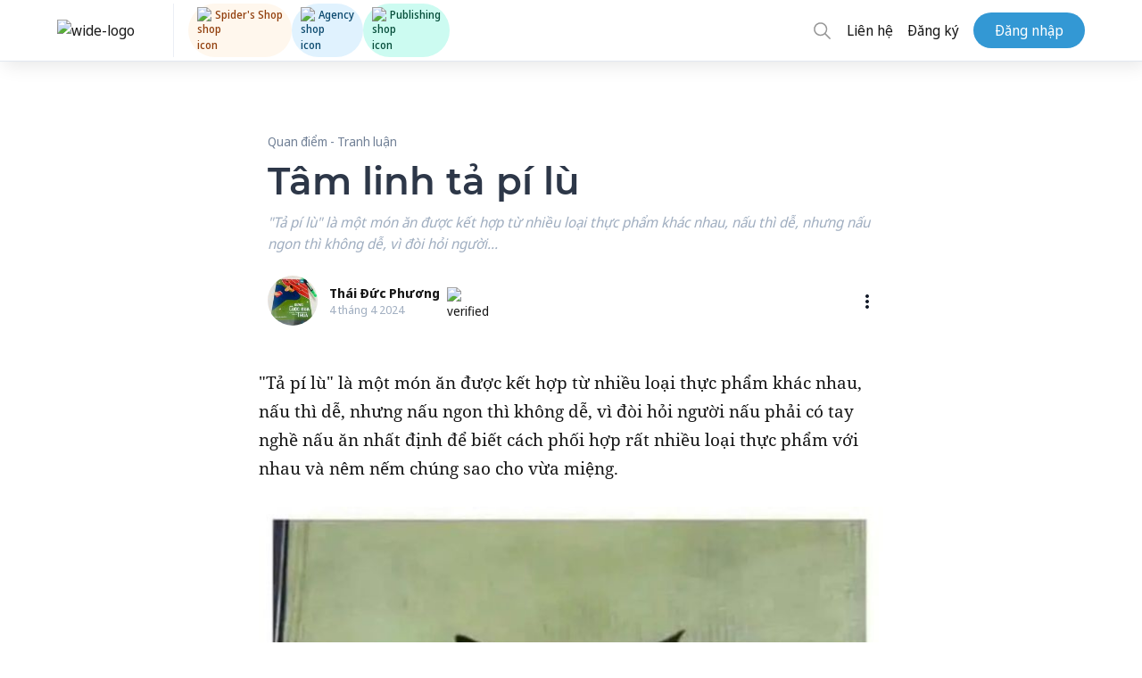

--- FILE ---
content_type: text/html; charset=utf-8
request_url: https://spiderum.com/bai-dang/Tam-linh-ta-pi-lu-QW6rYr2n5dIJ
body_size: 102366
content:
<!DOCTYPE html><html lang="en"><head>
  <meta charset="utf-8">
  <title>Tâm linh tả pí lù</title>
  <base href="/">

  <meta name="viewport" content="width=device-width, initial-scale=1, maximum-scale=5">
  <meta name="fragment" content="!">
  <meta property="og:locale" content="vi_VN">
  <meta property="og:type" content="website">
  <meta property="og:site_name" content="Spiderum">
  <meta property="og:url" content="https://spiderum.com/bai-dang/Tam-linh-ta-pi-lu-QW6rYr2n5dIJ">
  <meta name="description" content="&quot;Tả pí lù&quot; là một món ăn được kết hợp từ nhiều loại thực phẩm khác nhau, nấu thì dễ, nhưng nấu ngon thì không dễ, vì đòi hỏi người...">
  <meta property="og:image" content="https://images.spiderum.com/sp-images/a3a661c0f25b11ee9785592279ef8127.jpeg">
  <meta property="og:image:width" content="1080">
  <meta property="og:description" content="&quot;Tả pí lù&quot; là một món ăn được kết hợp từ nhiều loại thực phẩm khác nhau, nấu thì dễ, nhưng nấu ngon thì không dễ, vì đòi hỏi người...">
  <meta property="og:title" content="Tâm linh tả pí lù">

  <link rel="manifest" href="/manifest.webmanifest" crossorigin="use-credentials">
  <link rel="icon" type="image/png" href="assets/icons/manifest/144x144.png">
  <link rel="stylesheet" type="text/css" href="./assets/addons/fontawesome/fa.css?r=3">

  <!-- Fonts -->
  <!-- <link rel="preload" type="font/woff2" as="font" href="./assets/fonts/raleway/Raleway-Bold.woff2" crossorigin /> -->
  <!-- <link rel="preload" type="font/woff2" as="font" href="./assets/fonts/notoSansDisplay/noto-sans-display-regular.woff2" crossorigin />
    <link rel="preload" type="font/woff2" as="font" href="./assets/fonts/notoSansDisplay/noto-sans-display-500.woff2" crossorigin />
    <link rel="preload" type="font/woff2" as="font" href="./assets/fonts/notoSansDisplay/noto-sans-display-600.woff2" crossorigin />
    <link rel="preload" type="font/woff2" as="font" href="./assets/fonts/notoSansDisplay/noto-sans-display-700.woff2" crossorigin /> -->
  <!-- <link rel="preload" type="font/woff2" as="font" href="./assets/fonts/notoSerif/NotoSerif-Regular.woff2" crossorigin />
    <link rel="preload" type="font/woff2" as="font" href="./assets/fonts/notoSerif/NotoSerif-Bold.woff2" crossorigin />
    <link rel="preload" type="font/woff2" as="font" href="./assets/fonts/notoSerif/NotoSerif-Italic.woff2" crossorigin />
    <link rel="preload" type="font/woff2" as="font" href="./assets/fonts/notoSerif/NotoSerif-BoldItalic.woff2" crossorigin /> -->
  <!-- <link rel="preload" type="font/woff2" as="font" href="./assets/fonts/montserrat/Montserrat-SemiBold.woff2" crossorigin /> -->
  <link rel="preload" type="font/woff2" as="font" href="./assets/addons/fontawesome/fa-solid-900.woff2" crossorigin="">
  <!-- <link rel="preload" type="font/woff2" as="font" href="./assets/addons/fontawesome/fa-regular-400.woff2" crossorigin /> -->

  <!-- PWA logo for Safari  -->
  <link rel="apple-touch-icon" sizes="72x72" href="assets/icons/manifest/72x72.png">
  <link rel="apple-touch-icon" sizes="96x96" href="assets/icons/manifest/96x96.png">
  <link rel="apple-touch-icon" sizes="128x128" href="assets/icons/manifest/128x128.png">
  <link rel="apple-touch-icon" sizes="144x144" href="assets/icons/manifest/144x144.png">
  <link rel="apple-touch-icon" sizes="152x152" href="assets/icons/manifest/152x152.png">
  <link rel="apple-touch-icon" sizes="192x192" href="assets/icons/manifest/192x192.png">
  <link rel="apple-touch-icon" sizes="384x384" href="assets/icons/manifest/384x384.png">
  <link rel="apple-touch-icon" sizes="512x512" href="assets/icons/manifest/512x512.png">

  <!-- Logo for Android  -->
  <link rel="icons" sizes="72x72" href="assets/icons/manifest/72x72.png">
  <link rel="icons" sizes="96x96" href="assets/icons/manifest/96x96.png">
  <link rel="icons" sizes="128x128" href="assets/icons/manifest/128x128.png">
  <link rel="icons" sizes="144x144" href="assets/icons/manifest/144x144.png">
  <link rel="icons" sizes="152x152" href="assets/icons/manifest/152x152.png">
  <link rel="icons" sizes="192x192" href="assets/icons/manifest/192x192.png">
  <link rel="icons" sizes="384x384" href="assets/icons/manifest/384x384.png">
  <link rel="icons" sizes="512x512" href="assets/icons/manifest/512x512.png">

  <!-- dns-prefetch links  -->
  <link rel="dns-prefetch" href="https://stats.g.doubleclick.net">
  <link rel="dns-prefetch" href="https://www.google-analytics.com">
  <link rel="dns-prefetch" href="https://www.google.com.vn">

  <script>
    function removeParam(key, sourceURL) {
      var rtn = sourceURL.split("?")[0],
        param,
        params_arr = [],
        queryString = sourceURL.indexOf("?") !== -1 ? sourceURL.split("?")[1] : "";
      if (queryString !== "") {
        params_arr = queryString.split("&");
        for (var i = params_arr.length - 1; i >= 0; i -= 1) {
          param = params_arr[i].split("=")[0];
          if (param === key) {
            params_arr.splice(i, 1);
          }
        }
        if (params_arr && params_arr.length) {
          rtn = rtn + "?" + params_arr.join("&");
        }
      }
      return rtn;
    }

    // Remove parameters if url path contain keys

    const pathUrl = window.location.pathname + window.location.search;

    if (pathUrl.indexOf("gi=") !== -1) {
      window.history.replaceState({}, "", removeParam("gi", pathUrl));
    }
  </script>
  <!-- Google Tag Manager -->
  <script>
    (function (w, d, s, l, i) {
      w[l] = w[l] || [];
      w[l].push({"gtm.start": new Date().getTime(), event: "gtm.js"});
      var f = d.getElementsByTagName(s)[0],
        j = d.createElement(s),
        dl = l != "dataLayer" ? "&l=" + l : "";
      j.async = true;
      j.src = "https://www.googletagmanager.com/gtm.js?id=" + i + dl;
      f.parentNode.insertBefore(j, f);
    })(window, document, "script", "dataLayer", "GTM-KHK96QT");
  </script>
  <!-- End Google Tag Manager -->
  <meta name="facebook-domain-verification" content="pzdet07h7yplye9qpezc02bgske7mc">

  <!-- MasOffer Impact Radius meta site verification tag -->
  <!-- should be removed 3 months after 10/01/2023 unless told otherwise -->
  <meta name="ir-site-verification-token" value="1354276128">
<link rel="stylesheet" href="styles.0e7c40d030a631a4ec51.css"><style ng-transition="serverApp">.btn_backToTop[_ngcontent-sc90] {
  display: none;
  background-color: #2fb5fa;
  color: white;
  position: fixed;
  bottom: 4rem;
  right: 5%;
  height: 40px;
  width: 40px;
  border-radius: 20px;
  border: none;
  z-index: 99;
  transition: transform 0.2s ease-in-out;
  transform: scale(1.2);
}
.btn_backToTop[_ngcontent-sc90]   svg[_ngcontent-sc90] {
  margin: 0 auto;
}
@media (min-width: 768px) {
  .btn_backToTop[_ngcontent-sc90] {
    display: block;
  }
}
.hide[_ngcontent-sc90] {
  transform: scale(0);
}
@media (max-width: 768px) {
  .install-prompt[_ngcontent-sc90] {
    position: fixed;
    bottom: 0;
    font-size: 16px;
    left: 0;
    width: 100%;
    display: none;
    padding: 1.5rem 2rem;
    background-color: white;
    z-index: 9999;
    justify-content: space-between;
    border: none;
    box-shadow: 0px 0px 6px #a0aec0;
  }
  .install-prompt[_ngcontent-sc90]   [_ngcontent-sc90]:focus {
    background: transparent;
  }
}
@media (min-width: 769px) {
  .install-prompt[_ngcontent-sc90] {
    display: none !important;
  }
}
/*# sourceMappingURL=[data-uri] */</style><style ng-transition="serverApp">.section-title[_ngcontent-sc86] {
  display: block;
  text-transform: uppercase;
  font-weight: bold;
  text-transform: uppercase;
  padding-left: 16px;
  border-left: 4px solid #3199d5;
  font-size: 1.2rem;
}

.widget-title[_ngcontent-sc86] {
  display: block;
  text-transform: uppercase;
  font-size: 0.875rem;
  font-weight: bold;
  font-family: "Raleway", sans-serif;
}

.normal-title[_ngcontent-sc86] {
  display: block;
  font-weight: bold;
  font-family: "Montserrat", "Raleway", sans-serif;
  font-size: 1.2rem;
}

.spiderum-tag[_ngcontent-sc86] {
  text-decoration: none !important;
  padding: 5px 10px;
  font-size: 12px;
  text-transform: uppercase;
  border-radius: 3px;
  background: var(--tag-bg);
  line-height: 1.5rem;
  margin: 0 5px 5px 0;
}

.spiderum-tag[_ngcontent-sc86]:hover {
  cursor: pointer;
  background: var(--tag-hover-bg);
}

.title[_ngcontent-sc86] {
  margin-bottom: 10px;
  font-size: 24px;
  font-weight: 600;
}

.body[_ngcontent-sc86] {
  padding-bottom: 40px;
}

.cta-link[_ngcontent-sc86]   .body[_ngcontent-sc86] {
  padding-bottom: 10px;
}

.action-form[_ngcontent-sc86] {
  position: relative;
}

.action-form[_ngcontent-sc86]   .action[_ngcontent-sc86] {
  position: absolute;
  top: -20px;
}

.action-form[_ngcontent-sc86]   .action[_ngcontent-sc86]   .btn[_ngcontent-sc86] {
  float: right;
  margin-right: 10px;
  border-radius: 19px;
}

.modal-box[_ngcontent-sc86] {
  position: relative;
  padding: 24px;
  background: #ffffff;
  box-shadow: 0px 0px 10px rgba(0, 0, 0, 0.15);
  border-radius: 10px;
}

@media (max-width: 639px) {
  .modal-box[_ngcontent-sc86] {
    max-width: 300px;
  }
}

.modal-box[_ngcontent-sc86]   img[_ngcontent-sc86] {
  margin: auto;
}

.modal-box[_ngcontent-sc86]   a[_ngcontent-sc86] {
  position: relative;
  margin-left: unset !important;
}

.modal-box[_ngcontent-sc86]   .close-button[_ngcontent-sc86] {
  position: absolute;
  top: 10px;
  right: 10px;
  opacity: 0.5;
  font-size: 36px;
  cursor: pointer;
  z-index: 99;
}

.modal-box[_ngcontent-sc86]   .close-button[_ngcontent-sc86]:hover {
  opacity: 0.7;
}

.cta-link[_ngcontent-sc86]   .modal-box[_ngcontent-sc86] {
  background: white;
  border-radius: 8px;
  padding: 20px 10px 11px;
  max-width: 20rem;
}

.modal[_ngcontent-sc86] {
  -webkit-backdrop-filter: unset;
          backdrop-filter: unset;
}

.modal.cta-link[_ngcontent-sc86] {
  background-color: rgba(42, 47, 50, 0.59);
}

.cta-link-btn[_ngcontent-sc86] {
  width: 100%;
}

.bg-gray-500[_ngcontent-sc86] {
  color: #606266;
  --bg-opacity: 1;
  background-color: #f5f7fa;
}

.hover\:bg-gray-700[_ngcontent-sc86]:hover {
  color: #606266;
  --bg-opacity: 1;
  background-color: #ebebeb;
}
/*# sourceMappingURL=[data-uri] */</style><style ng-transition="serverApp">@charset "UTF-8";
.section-title[_ngcontent-sc136] {
  display: block;
  text-transform: uppercase;
  font-weight: bold;
  text-transform: uppercase;
  padding-left: 16px;
  border-left: 4px solid #3199d5;
  font-size: 1.2rem;
}
.widget-title[_ngcontent-sc136] {
  display: block;
  text-transform: uppercase;
  font-size: 0.875rem;
  font-weight: bold;
  font-family: "Raleway", sans-serif;
}
.normal-title[_ngcontent-sc136] {
  display: block;
  font-weight: bold;
  font-family: "Montserrat", "Raleway", sans-serif;
  font-size: 1.2rem;
}
.spiderum-tag[_ngcontent-sc136], .post-tag[_ngcontent-sc136] {
  text-decoration: none !important;
  padding: 5px 10px;
  font-size: 12px;
  text-transform: uppercase;
  border-radius: 3px;
  background: var(--tag-bg);
  line-height: 1.5rem;
  margin: 0 5px 5px 0;
}
.spiderum-tag[_ngcontent-sc136]:hover, .post-tag[_ngcontent-sc136]:hover {
  cursor: pointer;
  background: var(--tag-hover-bg);
}
.container\:xl[_ngcontent-sc136] {
  width: 100%;
  max-width: 100%;
}
@media (min-width: 640px) {
  .container\:xl[_ngcontent-sc136] {
    max-width: 640px;
  }
}
@media (min-width: 1024px) {
  .container\:xl[_ngcontent-sc136] {
    max-width: 768px;
  }
}
@media (min-width: 1024px) {
  .container\:xl[_ngcontent-sc136] {
    max-width: 1024px;
  }
}
@media (min-width: 1518px) {
  .container\:xl[_ngcontent-sc136] {
    max-width: 1368px;
  }
}
.container\:lg[_ngcontent-sc136] {
  width: 100%;
  max-width: 100%;
}
@media (min-width: 640px) {
  .container\:lg[_ngcontent-sc136] {
    max-width: 640px;
  }
}
@media (min-width: 1024px) {
  .container\:lg[_ngcontent-sc136] {
    max-width: 768px;
  }
}
@media (min-width: 1024px) {
  .container\:lg[_ngcontent-sc136] {
    max-width: 1100px;
  }
}
@media (min-width: 1518px) {
  .container\:lg[_ngcontent-sc136] {
    max-width: 1192px;
  }
}
.container\:md[_ngcontent-sc136] {
  width: 100%;
  max-width: 100%;
}
@media (min-width: 640px) {
  .container\:md[_ngcontent-sc136] {
    max-width: 640px;
  }
}
@media (min-width: 1024px) {
  .container\:md[_ngcontent-sc136] {
    max-width: 768px;
  }
}
.container\:sm[_ngcontent-sc136] {
  width: 100%;
  max-width: 100%;
}
@media (min-width: 640px) {
  .container\:sm[_ngcontent-sc136] {
    max-width: 640px;
  }
}
.is-logged-in[_ngcontent-sc136]   .is-logged-out[_ngcontent-sc136] {
  display: none !important;
}
.is-logged-out[_ngcontent-sc136]   .is-logged-in[_ngcontent-sc136] {
  display: none !important;
}
.is-snap-top[_ngcontent-sc136] {
  top: 140px;
  position: fixed;
}
.is-snap-bot[_ngcontent-sc136] {
  bottom: 0;
  position: fixed;
}
img[src=""][_ngcontent-sc136] {
  display: block;
  opacity: 0;
  width: 100%;
  height: 100%;
}
.img-container[_ngcontent-sc136] {
  background-color: rgba(var(--gray-100), 1);
}
.img-caption[_ngcontent-sc136] {
  margin-top: 0.5rem;
  font-family: "Noto Sans", sans-serif;
  font-size: 0.875rem;
  color: rgba(var(--gray-500), 1);
}
.img-caption[_ngcontent-sc136]   a[_ngcontent-sc136] {
  border-bottom: 0.05em solid currentColor;
}
.columns[_ngcontent-sc136] {
  display: grid;
  grid-template-columns: minmax(0, 1fr);
  min-width: 0;
  grid-gap: 3.5rem;
  height: -webkit-min-content;
  height: -moz-min-content;
  height: min-content;
}
@media (min-width: 1024px) {
  .columns[_ngcontent-sc136] {
    grid-template-columns: 3fr 1fr;
  }
}
.columns[_ngcontent-sc136]   .column[_ngcontent-sc136] {
  grid-template-columns: minmax(0, 1fr);
  width: 100%;
  min-width: 0;
  height: -webkit-min-content;
  height: -moz-min-content;
  height: min-content;
}
.columns[_ngcontent-sc136]   .column\:spacer[_ngcontent-sc136] {
  grid-gap: 1.5rem;
}
@media (min-width: 1024px) {
  .columns[_ngcontent-sc136]   .column\:spacer[_ngcontent-sc136] {
    grid-gap: 1.2rem;
  }
}
.columns[_ngcontent-sc136]   .column\:sidebar[_ngcontent-sc136] {
  grid-column: span 2;
}
@media (min-width: 1024px) {
  .columns[_ngcontent-sc136]   .column\:sidebar[_ngcontent-sc136] {
    grid-column: span 1;
  }
}
.columns[_ngcontent-sc136]   .column\:main[_ngcontent-sc136] {
  grid-column: span 1;
}
.columns[_ngcontent-sc136]   .column\:sticky[_ngcontent-sc136] {
  position: sticky;
  top: calc(var(--navbar-height) + var(--navbar-bottom-height) + 1rem);
}
.toggle\:content.is\:active[_ngcontent-sc136]   .toggle\:block[_ngcontent-sc136] {
  display: block;
}
.toggle\:content.is\:active[_ngcontent-sc136]   .toggle\:hidden[_ngcontent-sc136] {
  display: none;
}
.shadow\:sp[_ngcontent-sc136] {
  box-shadow: 0 10px 15px -3px rgba(var(--blue-500), 0.05), 0 4px 6px -2px rgba(var(--blue-500), 0.025) !important;
}
.text-smallcaps[_ngcontent-sc136] {
  font-weight: bold;
  font-size: 0.875rem;
}
.paragraphs[_ngcontent-sc136]    > *[_ngcontent-sc136]    + *[_ngcontent-sc136] {
  margin-top: 1em;
}
.paragraphs[_ngcontent-sc136]   ul[_ngcontent-sc136]   li[_ngcontent-sc136]:before {
  content: "-";
  margin-right: 0.5rem;
}
.paragraphs[_ngcontent-sc136]   ul[_ngcontent-sc136]   li[_ngcontent-sc136]:not(:first-child) {
  margin-top: 0.25rem;
}
.line-clamp[_ngcontent-sc136] {
  position: relative;
  display: -webkit-box;
  -webkit-line-clamp: 3;
  -webkit-box-orient: vertical;
  overflow: hidden;
}
.line-clamp[_ngcontent-sc136]    > *[_ngcontent-sc136]:not(:first-child) {
  display: none;
}
.line-clamp[_ngcontent-sc136]:after {
  position: absolute;
  bottom: 0;
  right: 0;
  content: " ... Đọc thêm";
  font-weight: bold;
  background-color: white;
}
.section[_ngcontent-sc136]    > .title[_ngcontent-sc136] {
  display: block;
  margin: 2rem 0 1rem 0;
  text-transform: uppercase;
  font-size: 0.875rem;
  font-weight: bold;
}
.trending-carousel[_ngcontent-sc136] {
  position: relative;
}
.trending-carousel[_ngcontent-sc136]   a[_ngcontent-sc136]:nth-child(3), .trending-carousel[_ngcontent-sc136]   a[_ngcontent-sc136]:nth-child(4) {
  display: none;
}
@media (min-width: 1024px) {
  .trending-carousel[_ngcontent-sc136]   a[_ngcontent-sc136]:nth-child(3), .trending-carousel[_ngcontent-sc136]   a[_ngcontent-sc136]:nth-child(4) {
    display: block;
  }
}
.trending-carousel[_ngcontent-sc136]   .wrapper[_ngcontent-sc136] {
  display: grid;
  grid-template-columns: repeat(2, 1fr);
  grid-gap: 1rem;
}
@media (min-width: 1024px) {
  .trending-carousel[_ngcontent-sc136]   .wrapper[_ngcontent-sc136] {
    grid-template-columns: repeat(4, 1fr);
  }
}
.trending-carousel[_ngcontent-sc136]   .item[_ngcontent-sc136] {
  position: relative;
  display: block;
  height: 18rem;
  border-radius: calc(var(--border-radius) * 2);
  overflow: hidden;
  background-position: center;
  background-size: cover;
  background-color: rgba(var(--gray-200), 1);
  border: 1px solid rgba(var(--border), 1);
  box-shadow: 0 10px 15px -3px rgba(var(--blue-500), 0.05), 0 4px 6px -2px rgba(var(--blue-500), 0.025) !important;
}
@media (min-width: 1024px) {
  .trending-carousel[_ngcontent-sc136]   .item[_ngcontent-sc136] {
    height: 12rem;
  }
}
.trending-carousel[_ngcontent-sc136]   .item[_ngcontent-sc136]    > .image[_ngcontent-sc136] {
  position: absolute;
  top: 0;
  right: 0;
  bottom: 0;
  left: 0;
  z-index: 0;
  display: block;
  width: 100%;
  height: 100%;
  background-size: cover;
}
.trending-carousel[_ngcontent-sc136]   .item[_ngcontent-sc136]    > .image[_ngcontent-sc136]:before {
  content: "";
  position: absolute;
  top: 0;
  left: 0;
  z-index: 1;
  display: block;
  width: 100%;
  height: 100%;
  background-image: linear-gradient(0deg, rgba(var(--gray-600), 0.8), rgba(var(--gray-600), 0.6) 25%, rgba(var(--gray-600), 0.4) 50%, rgba(var(--gray-600), 0.2) 75%, rgba(var(--gray-600), 0));
}
.trending-carousel[_ngcontent-sc136]   .item[_ngcontent-sc136]    > .content[_ngcontent-sc136] {
  position: relative;
  z-index: 2;
  display: flex;
  flex-direction: column;
  align-items: flex-start;
  justify-content: flex-start;
  height: 100%;
  width: 100%;
  padding: 1rem;
  color: white;
}
.trending-carousel[_ngcontent-sc136]   .item[_ngcontent-sc136]    > .content[_ngcontent-sc136]   .category[_ngcontent-sc136] {
  margin-top: auto;
  font-size: 0.75rem;
  text-transform: uppercase;
}
.trending-carousel[_ngcontent-sc136]   .item[_ngcontent-sc136]    > .content[_ngcontent-sc136]   .title[_ngcontent-sc136] {
  font-weight: bold;
  font-size: 1.125rem;
  line-height: 1.25;
  overflow: hidden;
  display: -webkit-box;
  -webkit-line-clamp: 2;
  -webkit-box-orient: vertical;
}
.trending-carousel[_ngcontent-sc136]   .item[_ngcontent-sc136]    > .content[_ngcontent-sc136]   .author[_ngcontent-sc136] {
  display: flex;
  align-items: center;
  justify-content: flex-start;
  margin-top: 0.5rem;
}
.trending-carousel[_ngcontent-sc136]   .item[_ngcontent-sc136]    > .content[_ngcontent-sc136]   .author[_ngcontent-sc136]   .avatar[_ngcontent-sc136] {
  display: block;
  flex-shrink: 0;
  width: 2rem;
  height: 2rem;
  background-color: rgba(var(--gray-200), 1);
  border: 1px solid rgba(var(--border), 1);
  border-radius: 50%;
  box-shadow: 0 10px 15px -3px rgba(var(--blue-500), 0.05), 0 4px 6px -2px rgba(var(--blue-500), 0.025) !important;
}
.trending-carousel[_ngcontent-sc136]   .item[_ngcontent-sc136]    > .content[_ngcontent-sc136]   .author[_ngcontent-sc136]   .username[_ngcontent-sc136] {
  margin-left: 0.5rem;
  font-size: 0.8rem;
}
.trending-carousel[_ngcontent-sc136]   .nav[_ngcontent-sc136] {
  display: none;
}
@media (min-width: 1024px) {
  .trending-carousel[_ngcontent-sc136]   .nav[_ngcontent-sc136] {
    display: initial;
  }
}
.trending-carousel[_ngcontent-sc136]   .nav[_ngcontent-sc136]    > *[_ngcontent-sc136] {
  position: absolute;
  z-index: 10;
  display: flex;
  align-items: center;
  justify-content: center;
  width: 3rem;
  height: 3rem;
  border-radius: 50%;
  border: 1px solid rgba(var(--border), 1);
  background-color: white;
  box-shadow: 0 10px 15px -3px rgba(var(--blue-500), 0.05), 0 4px 6px -2px rgba(var(--blue-500), 0.025) !important;
}
.trending-carousel[_ngcontent-sc136]   .nav[_ngcontent-sc136]    > *[_ngcontent-sc136]:hover {
  background-color: rgba(var(--gray-200), 1);
}
.trending-carousel[_ngcontent-sc136]   .nav[_ngcontent-sc136]   .right[_ngcontent-sc136] {
  right: -1.5rem;
  top: 50%;
  transform: translateY(-50%);
}
.filters[_ngcontent-sc136] {
  background: transparent;
  border-bottom: 1px solid #e3ebf6;
}
.filters[_ngcontent-sc136]   .filter[_ngcontent-sc136] {
  display: flex;
  width: 100%;
  justify-content: space-between;
  position: relative;
}
@media (max-width: 639px) {
  .filters[_ngcontent-sc136]   .filter[_ngcontent-sc136] {
    position: fixed;
    bottom: 0;
    right: 0;
    width: 100vw;
    transition: transform 0.25s ease-out;
    border-top: 1px solid rgba(var(--border), 1);
    background-color: white;
    z-index: 99;
    transform: translateY(100%);
    box-shadow: rgba(100, 100, 111, 0.2) 0px 7px 29px 0px;
  }
  .filters[_ngcontent-sc136]   .filter[_ngcontent-sc136]   .item[_ngcontent-sc136] {
    height: 3rem;
  }
  .filters[_ngcontent-sc136]   .filter.filter--visible[_ngcontent-sc136] {
    transform: unset;
  }
}
@media (min-width: 768px) {
  .filters[_ngcontent-sc136]   .filter[_ngcontent-sc136] {
    width: unset;
    justify-content: flex-start;
  }
}
.filters[_ngcontent-sc136]   .filter[_ngcontent-sc136]   .item[_ngcontent-sc136] {
  display: flex;
  align-items: center;
  justify-content: center;
  padding: 0 0.75rem;
  text-transform: uppercase;
  font-size: 0.875rem;
  font-weight: bold;
  cursor: pointer;
}
.filters[_ngcontent-sc136]   .filter[_ngcontent-sc136]   .item[_ngcontent-sc136]:hover {
  color: rgba(var(--gray-600), 1);
}
.filters[_ngcontent-sc136]   .filter[_ngcontent-sc136]   .item[_ngcontent-sc136]:hover    > span[_ngcontent-sc136]    > spiderum-icon[_ngcontent-sc136] {
  color: rgba(var(--gray-600), 1);
}
.filters[_ngcontent-sc136]   .filter.filter\:view[_ngcontent-sc136]   .item[_ngcontent-sc136] {
  width: 1.5rem;
  padding: 0;
}
.filters[_ngcontent-sc136]   .filter[_ngcontent-sc136]:not(.filter\:naked)   .item[_ngcontent-sc136] {
  height: 2.25rem;
  flex-grow: 1;
}
.filters[_ngcontent-sc136]   .filter[_ngcontent-sc136]:not(.filter\:naked)   .item.active-tab[_ngcontent-sc136] {
  border-bottom: 3px solid;
}
.filters[_ngcontent-sc136]   .filter[_ngcontent-sc136]:not(.filter\:naked).filter\:view   .item[_ngcontent-sc136] {
  width: 2.25rem;
  padding: 0;
}
.top-announcement[_ngcontent-sc136] {
  position: relative;
  padding: 1rem;
  background-color: rgba(var(--border), 1);
  border-bottom: 1px solid rgba(var(--blue-300), 0.25);
  box-shadow: 0 10px 15px -3px rgba(var(--blue-500), 0.05), 0 4px 6px -2px rgba(var(--blue-500), 0.025) !important;
}
.top-announcement[_ngcontent-sc136]   .container\:lg[_ngcontent-sc136] {
  position: relative;
  display: flex;
  flex-direction: column;
}
.top-announcement[_ngcontent-sc136]   .title[_ngcontent-sc136] {
  display: flex;
  align-items: center;
  margin-bottom: 0.5rem;
  text-transform: uppercase;
  font-size: 0.875rem;
  font-weight: bold;
  color: rgba(var(--gray-700), 1);
}
@media (min-width: 1024px) {
  .top-announcement[_ngcontent-sc136]   .title[_ngcontent-sc136] {
    margin-bottom: 0;
  }
}
.top-announcement[_ngcontent-sc136]   .close[_ngcontent-sc136] {
  position: absolute;
  right: 0;
  display: flex;
  align-items: center;
  justify-content: center;
  width: 1.5rem;
  height: 1.5rem;
  font-size: 0.875rem;
}
.top-announcement[_ngcontent-sc136]   .close[_ngcontent-sc136]:hover {
  color: rgba(var(--gray-700), 1);
}
@media (min-width: 1024px) {
  .top-announcement[_ngcontent-sc136]   .container\:lg[_ngcontent-sc136] {
    flex-direction: row;
  }
  .top-announcement[_ngcontent-sc136]   .title[_ngcontent-sc136]::after {
    content: "";
    display: block;
    height: 2px;
    width: 2.5rem;
    margin-right: 1rem;
    margin-left: 1rem;
    background-color: currentColor;
  }
}
.editors-picks[_ngcontent-sc136]   .editors-picks__others[_ngcontent-sc136] {
  border-top: 1px solid rgba(var(--border), 1);
  padding-top: 1rem;
  margin-top: 1.5rem;
}
.toggle[_ngcontent-sc136]    ~ .dropdown[_ngcontent-sc136] {
  display: none;
}
.toggle.is\:active[_ngcontent-sc136]    ~ .dropdown[_ngcontent-sc136] {
  display: flex;
}
.tabs[_ngcontent-sc136] {
  display: flex;
  align-items: center;
  border-bottom: 1px solid rgba(var(--border), 1);
  overflow: auto;
}
.tabs.tabs\:centered[_ngcontent-sc136] {
  justify-content: space-evenly;
}
.tabs[_ngcontent-sc136]   .tab[_ngcontent-sc136] {
  display: flex;
  height: 3.5rem;
  width: -webkit-max-content;
  width: -moz-max-content;
  width: max-content;
  border-style: solid;
  border-width: 0.325em 0 0.325em 0;
  border-color: transparent;
  font-size: 0.8rem;
  flex-grow: 1;
}
@media (min-width: 768px) {
  .tabs[_ngcontent-sc136]   .tab[_ngcontent-sc136] {
    width: unset;
    font-size: medium;
  }
}
.tabs[_ngcontent-sc136]   .tab[_ngcontent-sc136]:hover {
  border-bottom-color: rgba(var(--border), 1);
}
.tabs[_ngcontent-sc136]   .tab.is\:active[_ngcontent-sc136] {
  border-bottom-color: rgba(var(--blue-500), 1) !important;
  color: rgba(var(--blue-400), 1) !important;
}
.tabs[_ngcontent-sc136]   .tab[_ngcontent-sc136]   a[_ngcontent-sc136] {
  display: flex;
  align-items: center;
  justify-content: center;
  height: 100%;
  width: 100%;
}
.tabs[_ngcontent-sc136]   .tab[_ngcontent-sc136]   a[_ngcontent-sc136]   span.text[_ngcontent-sc136] {
  white-space: nowrap;
}
.stats[_ngcontent-sc136] {
  display: flex;
  align-items: flex-start;
  justify-content: space-evenly;
  text-align: center;
}
.stats[_ngcontent-sc136]   .item[_ngcontent-sc136] {
  margin-right: 10px;
}
.stats[_ngcontent-sc136]   .label[_ngcontent-sc136] {
  font-weight: bold;
  font-size: 0.875rem;
  text-transform: uppercase;
  color: rgba(var(--gray-500), 1);
}
.stats[_ngcontent-sc136]   .value[_ngcontent-sc136] {
  font-size: 1.25rem;
  font-weight: bold;
  color: rgba(var(--gray-700), 1);
}
.mobile-only[_ngcontent-sc136] {
  visibility: visible;
  padding: 0.75rem 3rem 0.75rem 0.75rem !important;
  margin-left: 0.5rem !important;
  margin-right: 0.5rem !important;
  height: -webkit-max-content;
  height: -moz-max-content;
  height: max-content;
}
@media (min-width: 1024px) {
  .mobile-only[_ngcontent-sc136] {
    visibility: hidden;
    padding: 0 !important;
    margin: 0 !important;
    height: 0;
  }
}
.is\:active[_ngcontent-sc136] {
  color: rgba(var(--blue-600), 1);
  fill: rgba(var(--blue-600), 1);
}
.is\:active[_ngcontent-sc136]    > spiderum-icon[_ngcontent-sc136] {
  color: inherit;
  fill: inherit;
}
@media (min-width: 1024px) {
  .lg\:block[_ngcontent-sc136] {
    display: block;
  }
}
@media (min-width: 1024px) {
  .lg\:flex[_ngcontent-sc136] {
    display: flex;
  }
}
@media (min-width: 768px) {
  .md\:flex-col[_ngcontent-sc136] {
    flex-direction: column;
  }
  .md\:flex-row[_ngcontent-sc136] {
    flex-direction: row;
  }
  .md\:hidden[_ngcontent-sc136] {
    display: hidden;
  }
}
.mb-5[_ngcontent-sc136] {
  margin-bottom: 1.25rem;
}
[_ngcontent-sc136]:root {
  --transparent: transparent;
  --black: 0, 0, 0;
  --white: 255, 255, 255;
  --gray-100: 247, 250, 252;
  --gray-200: 237, 242, 247;
  --gray-300: 226, 232, 240;
  --gray-400: 203, 213, 224;
  --gray-500: 160, 174, 192;
  --gray-600: 113, 128, 150;
  --gray-700: 74, 85, 104;
  --gray-800: 45, 55, 72;
  --gray-900: 26, 32, 44;
  --red-100: 255, 245, 245;
  --red-200: 254, 215, 215;
  --red-300: 254, 178, 178;
  --red-400: 252, 129, 129;
  --red-500: 245, 101, 101;
  --red-600: 229, 62, 62;
  --red-700: 197, 48, 48;
  --red-800: 155, 44, 44;
  --red-900: 116, 42, 42;
  --orange-100: 255, 250, 240;
  --orange-200: 254, 235, 200;
  --orange-300: 251, 211, 141;
  --orange-400: 246, 173, 85;
  --orange-500: 237, 137, 54;
  --orange-600: 221, 107, 32;
  --orange-700: 192, 86, 33;
  --orange-800: 156, 66, 33;
  --orange-900: 123, 52, 30;
  --yellow-100: 255, 255, 240;
  --yellow-200: 254, 252, 191;
  --yellow-300: 250, 240, 137;
  --yellow-400: 246, 224, 94;
  --yellow-500: 236, 201, 75;
  --yellow-600: 214, 158, 46;
  --yellow-700: 183, 121, 31;
  --yellow-800: 151, 90, 22;
  --yellow-900: 116, 66, 16;
  --green-100: 240, 255, 244;
  --green-200: 198, 246, 213;
  --green-300: 154, 230, 180;
  --green-400: 104, 211, 145;
  --green-500: 72, 187, 120;
  --green-600: 56, 161, 105;
  --green-700: 47, 133, 90;
  --green-800: 39, 103, 73;
  --green-900: 34, 84, 61;
  --teal-100: 230, 255, 250;
  --teal-200: 178, 245, 234;
  --teal-300: 129, 230, 217;
  --teal-400: 79, 209, 197;
  --teal-500: 56, 178, 172;
  --teal-600: 49, 151, 149;
  --teal-700: 44, 122, 123;
  --teal-800: 40, 94, 97;
  --teal-900: 35, 78, 82;
  --blue-100: 234, 248, 255;
  --blue-200: 203, 237, 254;
  --blue-300: 172, 225, 253;
  --blue-400: 109, 203, 252;
  --blue-500: 47, 181, 250;
  --blue-600: 42, 163, 225;
  --blue-700: 28, 109, 150;
  --blue-800: 21, 81, 113;
  --blue-900: 14, 54, 75;
  --indigo-100: 235, 244, 255;
  --indigo-200: 195, 218, 254;
  --indigo-300: 163, 191, 250;
  --indigo-400: 127, 156, 245;
  --indigo-500: 102, 126, 234;
  --indigo-600: 90, 103, 216;
  --indigo-700: 76, 81, 191;
  --indigo-800: 67, 65, 144;
  --indigo-900: 60, 54, 107;
  --purple-100: 250, 245, 255;
  --purple-200: 233, 216, 253;
  --purple-300: 214, 188, 250;
  --purple-400: 183, 148, 244;
  --purple-500: 159, 122, 234;
  --purple-600: 128, 90, 213;
  --purple-700: 107, 70, 193;
  --purple-800: 85, 60, 154;
  --purple-900: 68, 51, 122;
  --pink-100: 255, 245, 247;
  --pink-200: 254, 215, 226;
  --pink-300: 251, 182, 206;
  --pink-400: 246, 135, 179;
  --pink-500: 237, 100, 166;
  --pink-600: 213, 63, 140;
  --pink-700: 184, 50, 128;
  --pink-800: 151, 38, 109;
  --pink-900: 112, 36, 89;
  --brand-grey: 97, 97, 97;
  --brand-black: 22, 22, 22;
  --brand-blue: 51, 152, 212;
  --system-red: 166, 35, 23;
  --system-green: 65, 174, 135;
}
[_ngcontent-sc136]:root {
  --transparent: transparent;
  --black: 0, 0, 0;
  --white: 255, 255, 255;
  --gray-100: 247, 250, 252;
  --gray-200: 237, 242, 247;
  --gray-300: 226, 232, 240;
  --gray-400: 203, 213, 224;
  --gray-500: 160, 174, 192;
  --gray-600: 113, 128, 150;
  --gray-700: 74, 85, 104;
  --gray-800: 45, 55, 72;
  --gray-900: 26, 32, 44;
  --red-100: 255, 245, 245;
  --red-200: 254, 215, 215;
  --red-300: 254, 178, 178;
  --red-400: 252, 129, 129;
  --red-500: 245, 101, 101;
  --red-600: 229, 62, 62;
  --red-700: 197, 48, 48;
  --red-800: 155, 44, 44;
  --red-900: 116, 42, 42;
  --orange-100: 255, 250, 240;
  --orange-200: 254, 235, 200;
  --orange-300: 251, 211, 141;
  --orange-400: 246, 173, 85;
  --orange-500: 237, 137, 54;
  --orange-600: 221, 107, 32;
  --orange-700: 192, 86, 33;
  --orange-800: 156, 66, 33;
  --orange-900: 123, 52, 30;
  --yellow-100: 255, 255, 240;
  --yellow-200: 254, 252, 191;
  --yellow-300: 250, 240, 137;
  --yellow-400: 246, 224, 94;
  --yellow-500: 236, 201, 75;
  --yellow-600: 214, 158, 46;
  --yellow-700: 183, 121, 31;
  --yellow-800: 151, 90, 22;
  --yellow-900: 116, 66, 16;
  --green-100: 240, 255, 244;
  --green-200: 198, 246, 213;
  --green-300: 154, 230, 180;
  --green-400: 104, 211, 145;
  --green-500: 72, 187, 120;
  --green-600: 56, 161, 105;
  --green-700: 47, 133, 90;
  --green-800: 39, 103, 73;
  --green-900: 34, 84, 61;
  --teal-100: 230, 255, 250;
  --teal-200: 178, 245, 234;
  --teal-300: 129, 230, 217;
  --teal-400: 79, 209, 197;
  --teal-500: 56, 178, 172;
  --teal-600: 49, 151, 149;
  --teal-700: 44, 122, 123;
  --teal-800: 40, 94, 97;
  --teal-900: 35, 78, 82;
  --blue-100: 234, 248, 255;
  --blue-200: 203, 237, 254;
  --blue-300: 172, 225, 253;
  --blue-400: 109, 203, 252;
  --blue-500: 47, 181, 250;
  --blue-600: 42, 163, 225;
  --blue-700: 28, 109, 150;
  --blue-800: 21, 81, 113;
  --blue-900: 14, 54, 75;
  --indigo-100: 235, 244, 255;
  --indigo-200: 195, 218, 254;
  --indigo-300: 163, 191, 250;
  --indigo-400: 127, 156, 245;
  --indigo-500: 102, 126, 234;
  --indigo-600: 90, 103, 216;
  --indigo-700: 76, 81, 191;
  --indigo-800: 67, 65, 144;
  --indigo-900: 60, 54, 107;
  --purple-100: 250, 245, 255;
  --purple-200: 233, 216, 253;
  --purple-300: 214, 188, 250;
  --purple-400: 183, 148, 244;
  --purple-500: 159, 122, 234;
  --purple-600: 128, 90, 213;
  --purple-700: 107, 70, 193;
  --purple-800: 85, 60, 154;
  --purple-900: 68, 51, 122;
  --pink-100: 255, 245, 247;
  --pink-200: 254, 215, 226;
  --pink-300: 251, 182, 206;
  --pink-400: 246, 135, 179;
  --pink-500: 237, 100, 166;
  --pink-600: 213, 63, 140;
  --pink-700: 184, 50, 128;
  --pink-800: 151, 38, 109;
  --pink-900: 112, 36, 89;
  --brand-grey: 97, 97, 97;
  --brand-black: 22, 22, 22;
  --brand-blue: 51, 152, 212;
  --system-red: 166, 35, 23;
  --system-green: 65, 174, 135;
}
.section-title[_ngcontent-sc136] {
  display: block;
  text-transform: uppercase;
  font-weight: bold;
  text-transform: uppercase;
  padding-left: 16px;
  border-left: 4px solid #3199d5;
  font-size: 1.2rem;
}
.widget-title[_ngcontent-sc136] {
  display: block;
  text-transform: uppercase;
  font-size: 0.875rem;
  font-weight: bold;
  font-family: "Raleway", sans-serif;
}
.normal-title[_ngcontent-sc136] {
  display: block;
  font-weight: bold;
  font-family: "Montserrat", "Raleway", sans-serif;
  font-size: 1.2rem;
}
.spiderum-tag[_ngcontent-sc136], .post-tag[_ngcontent-sc136] {
  text-decoration: none !important;
  padding: 5px 10px;
  font-size: 12px;
  text-transform: uppercase;
  border-radius: 3px;
  background: var(--tag-bg);
  line-height: 1.5rem;
  margin: 0 5px 5px 0;
}
.spiderum-tag[_ngcontent-sc136]:hover, .post-tag[_ngcontent-sc136]:hover {
  cursor: pointer;
  background: var(--tag-hover-bg);
}
.button[_ngcontent-sc136], .btn[_ngcontent-sc136] {
  display: flex;
  align-items: center;
  justify-content: center;
  border-radius: var(--border-radius);
  cursor: pointer;
  padding: 0.5rem 1rem;
}
.button[_ngcontent-sc136]   span[_ngcontent-sc136]    > *[_ngcontent-sc136], .btn[_ngcontent-sc136]   span[_ngcontent-sc136]    > *[_ngcontent-sc136] {
  margin-right: 5px;
}
.button[_ngcontent-sc136]   span.text[_ngcontent-sc136], .btn[_ngcontent-sc136]   span.text[_ngcontent-sc136] {
  white-space: nowrap;
}
.button-primary[_ngcontent-sc136], .btn-followed[_ngcontent-sc136] {
  background-color: rgba(var(--brand-blue), 1) !important;
  color: white;
}
.button-primary[_ngcontent-sc136]:hover, .btn-followed[_ngcontent-sc136]:hover {
  background-color: #2e89bf !important;
}
.button-primary[_ngcontent-sc136]:disabled, .btn-followed[_ngcontent-sc136]:disabled, .button-primary[disabled][_ngcontent-sc136], [disabled].btn-followed[_ngcontent-sc136] {
  background-color: #c4c4c4 !important;
  cursor: not-allowed;
}
.button-secondary[_ngcontent-sc136], .button-tag[_ngcontent-sc136], .button-nav[_ngcontent-sc136] {
  border: 1px solid #e3e3e3;
}
.button-secondary[_ngcontent-sc136]:hover, .button-tag[_ngcontent-sc136]:hover, .button-nav[_ngcontent-sc136]:hover {
  background-color: #eaeaef;
}
.button-secondary[_ngcontent-sc136]:active, .button-tag[_ngcontent-sc136]:active, .button-nav[_ngcontent-sc136]:active {
  background-color: #cbcfd5;
}
.button-secondary.is\:disable[_ngcontent-sc136], .button-tag.is\:disable[_ngcontent-sc136], .button-nav.is\:disable[_ngcontent-sc136] {
  background-color: #fafafa;
  background-color: #eaeaef !important;
  cursor: not-allowed;
}
.button-secondary[_ngcontent-sc136]:disabled, .button-secondary[disabled][_ngcontent-sc136], .button-tag[_ngcontent-sc136]:disabled, .button-tag[disabled][_ngcontent-sc136], .button-nav[_ngcontent-sc136]:disabled, .button-nav[disabled][_ngcontent-sc136] {
  background-color: #fafafa !important;
  cursor: not-allowed;
}
.button-draft[_ngcontent-sc136]:disabled, .button-draft[disabled][_ngcontent-sc136] {
  color: #999;
}
.button-tag[_ngcontent-sc136] {
  border-radius: 47px;
}
.button-nav[_ngcontent-sc136] {
  border: none;
}
.button-round[_ngcontent-sc136] {
  border-radius: 21px;
}
.button__dashed[_ngcontent-sc136] {
  border: 1px dashed #606266;
}
@layer components {
  .btn-edit, .btn-cancel {
    @apply text-gray-600 border border-gray-600;
  }
  .btn-edit:hover, .btn-cancel:hover {
    @apply bg-gray-600 text-white;
    text-decoration: none !important;
  }
  .btn-danger {
    @apply text-red-600 border ml-3 border-red-600;
  }
  .btn-danger:hover {
    @apply bg-red-700 text-white;
  }
  .btn-follow {
    border: 1px solid #e3e3e3;
  }
  .btn-follow :hover {
    background-color: transparent;
  }
  .btn-rounded {
    @apply border-gray-500 text-gray-600;
  }
  .btn-subscribe--user {
    font-weight: bold;
    font-size: 0.6rem;
    margin-top: -1.3rem !important;
    background: white;
    display: flex;
    padding: 5px;
    box-shadow: 1px 1px 3px #e8dede;
    height: 1rem;
    border-radius: 50%;
    justify-content: center;
    width: 1rem;
    padding: 10px;
  }
  .btn-subscrible_ava {
    @apply text-blue-600 flex justify-center items-center absolute rounded-full w-5 h-5 bg-white;
    position: absolute;
    margin: auto;
    bottom: -0.75rem;
    left: 0;
    right: 0;
    font-size: 7px;
  }
}
.social-sharing[_ngcontent-sc136] {
  display: flex;
  justify-content: center;
  flex-wrap: wrap;
  border-top: var(--divider);
  max-width: 6rem;
}
.social-sharing[_ngcontent-sc136]   [_ngcontent-sc136]:nth-child(2n+1) {
  margin-right: 0.25rem;
}
.social-sharing[_ngcontent-sc136]   a[_ngcontent-sc136] {
  display: flex;
  border-radius: 50%;
  width: 2.5rem;
  height: 2.5rem;
  padding: 5px;
  border: 1px solid rgba(var(--border), 1);
  align-items: center;
  font-size: 0.85rem;
  color: #99a3ad;
  justify-content: center;
  margin: 5px 0;
}
.social-sharing[_ngcontent-sc136]   a[_ngcontent-sc136]:hover {
  cursor: pointer;
  color: rgba(var(--gray-600), 1);
  font-weight: 600;
  text-decoration: none;
}
.social-sharing[_ngcontent-sc136]   a[_ngcontent-sc136]   [_ngcontent-sc136]:first-child {
  margin: 10px;
  width: 1.5rem;
  display: flex;
  justify-content: flex-start;
}
.youtube-section[_ngcontent-sc136] {
  width: 100%;
  background-color: var(--post-youtube-bg-color);
  display: flex;
  flex-direction: column;
  align-items: center;
  padding: 2rem;
}
.auth-container[_ngcontent-sc136], .post-container[_ngcontent-sc136], .youtube-section[_ngcontent-sc136]    > .content[_ngcontent-sc136], .post-subscription[_ngcontent-sc136], .post-tool-bar[_ngcontent-sc136] {
  width: 100%;
}
@media (min-width: 768px) {
  .auth-container[_ngcontent-sc136], .post-container[_ngcontent-sc136], .youtube-section[_ngcontent-sc136]    > .content[_ngcontent-sc136], .post-subscription[_ngcontent-sc136], .post-tool-bar[_ngcontent-sc136] {
    width: 600px;
  }
}
@media (min-width: 1024px) {
  .auth-container[_ngcontent-sc136], .post-container[_ngcontent-sc136], .youtube-section[_ngcontent-sc136]    > .content[_ngcontent-sc136], .post-subscription[_ngcontent-sc136], .post-tool-bar[_ngcontent-sc136] {
    width: 650px;
  }
}
@media (min-width: 1280px) {
  .auth-container[_ngcontent-sc136], .post-container[_ngcontent-sc136], .youtube-section[_ngcontent-sc136]    > .content[_ngcontent-sc136], .post-subscription[_ngcontent-sc136], .post-tool-bar[_ngcontent-sc136] {
    width: 700px;
  }
}
.random-posts[_ngcontent-sc136], .qcao[_ngcontent-sc136] {
  width: 100%;
}
@media (min-width: 768px) {
  .random-posts[_ngcontent-sc136], .qcao[_ngcontent-sc136] {
    width: calc(600px * 1.25);
  }
}
@media (min-width: 1024px) {
  .random-posts[_ngcontent-sc136], .qcao[_ngcontent-sc136] {
    width: calc(650px * 1.5);
  }
}
@media (min-width: 1280px) {
  .random-posts[_ngcontent-sc136], .qcao[_ngcontent-sc136] {
    width: calc(700px * 1.25);
  }
}
.disabled[_ngcontent-sc136] {
  pointer-events: none;
  opacity: 0.6;
}
.modify-tool-bar[_ngcontent-sc136]   .archive[_ngcontent-sc136] {
  position: relative;
}
.modify-tool-bar[_ngcontent-sc136]   .archive[_ngcontent-sc136]   .label[_ngcontent-sc136] {
  font-size: 13px;
  color: rgba(var(--gray-500), 1);
  cursor: default;
}
.modify-tool-bar[_ngcontent-sc136]   .archive[_ngcontent-sc136]   .label[_ngcontent-sc136]   .icon[_ngcontent-sc136] {
  display: inline-block;
  vertical-align: middle;
}
.modify-tool-bar[_ngcontent-sc136]   .archive[_ngcontent-sc136]   .label[_ngcontent-sc136]:after {
  content: "";
  display: block;
  position: absolute;
  width: 100%;
  height: 10px;
  top: 100%;
}
.modify-tool-bar[_ngcontent-sc136]   .archive[_ngcontent-sc136]   .tips[_ngcontent-sc136] {
  z-index: 99;
  display: none;
  position: absolute;
  top: 100%;
  right: 0;
  margin-top: 10px;
  width: 275px;
  background: #f2faff;
  padding: 15px 15px 10px;
  border-radius: 3px;
  font-size: 12.7px;
  color: #43545f;
  line-height: 18px;
  box-shadow: 0 0 1px rgba(0, 0, 0, 0.5), 0 0 2px 1px rgba(0, 0, 0, 0.1);
}
.modify-tool-bar[_ngcontent-sc136]   .archive[_ngcontent-sc136]   .tips[_ngcontent-sc136]:before {
  content: "";
  display: block;
  position: absolute;
  z-index: 100;
  bottom: 100%;
  right: 15px;
  border: 7px solid transparent;
  border-bottom-color: #f2faff;
  filter: drop-shadow(0 -1px 0 rgba(0, 0, 0, 0.3));
}
.modify-tool-bar[_ngcontent-sc136]   .archive[_ngcontent-sc136]   .tips[_ngcontent-sc136]   p[_ngcontent-sc136] {
  margin: 0 0 5px;
}
.modify-tool-bar[_ngcontent-sc136]   .archive[_ngcontent-sc136]   .tips[_ngcontent-sc136]   a[_ngcontent-sc136] {
  color: rgba(var(--brand-blue), 1);
}
.modify-tool-bar[_ngcontent-sc136]   .archive[_ngcontent-sc136]:hover   .tips[_ngcontent-sc136] {
  display: block;
}
.post-tool-bar[_ngcontent-sc136] {
  padding: 15px 10px;
  display: flex;
  margin-bottom: 20px;
  justify-content: space-between;
  align-items: center;
  border-bottom: 1px solid #e3ebf6;
  font-size: 16px;
}
.post-tool-bar[_ngcontent-sc136]   .pull-left[_ngcontent-sc136] {
  display: flex;
  justify-content: center;
}
.post-tool-bar[_ngcontent-sc136]   .pull-left[_ngcontent-sc136]   .vote-count[_ngcontent-sc136] {
  color: #2c3e50;
  font-weight: 700;
  font-size: 15px;
  line-height: 20px;
  margin: 0px 5px;
}
.post-tool-bar[_ngcontent-sc136]   .pull-left[_ngcontent-sc136]   .up-vote[_ngcontent-sc136]:hover {
  color: #4cd964;
}
.post-tool-bar[_ngcontent-sc136]   .pull-left[_ngcontent-sc136]   .down-vote[_ngcontent-sc136]:hover {
  color: #fe4565;
}
.post-tool-bar[_ngcontent-sc136]   .pull-left[_ngcontent-sc136]   .view-count[_ngcontent-sc136] {
  text-align: center;
}
.post-tool-bar[_ngcontent-sc136]   .pull-left[_ngcontent-sc136]   .view-count[_ngcontent-sc136]::before {
  content: "·";
  margin-left: 0.5rem;
  margin-right: 0.5rem;
  color: rgba(var(--gray-500), 1);
}
.post-tool-bar[_ngcontent-sc136]   .pull-right[_ngcontent-sc136] {
  display: flex;
  flex-direction: column;
  align-items: flex-end;
}
.post-tool-bar[_ngcontent-sc136]   .pull-right[_ngcontent-sc136]   .right-tools[_ngcontent-sc136] {
  display: flex;
  align-items: center;
}
.post-tool-bar[_ngcontent-sc136]   .pull-right[_ngcontent-sc136]   .right-tools[_ngcontent-sc136]    > a[_ngcontent-sc136]    > spiderum-icon[_ngcontent-sc136] {
  color: var(--facebook-logo-color);
}
.post-tool-bar[_ngcontent-sc136]   .tool[_ngcontent-sc136] {
  cursor: pointer;
  margin: 10px 5px;
}
.post[_ngcontent-sc136] {
  font-size: 14px;
  font-weight: 400;
  line-height: 1.5385615384;
  padding: 0 0.875rem;
  margin-top: 0px;
}
@media (min-width: 768px) {
  .post[_ngcontent-sc136] {
    padding: 0;
  }
}
.post[_ngcontent-sc136]   a[_ngcontent-sc136]:hover {
  cursor: pointer;
  text-decoration: underline;
}
.post[_ngcontent-sc136]   .auth-container[_ngcontent-sc136] {
  margin-top: 1rem;
  padding: 15px 10px;
}
.post[_ngcontent-sc136]   .auth-container[_ngcontent-sc136]   .creater-profile[_ngcontent-sc136] {
  width: 100%;
}
.post[_ngcontent-sc136]   .auth-container[_ngcontent-sc136]   .category[_ngcontent-sc136], .post[_ngcontent-sc136]   .auth-container[_ngcontent-sc136]   .description[_ngcontent-sc136] {
  margin: 5px 0px;
  color: rgba(var(--gray-600), 1);
}
.post[_ngcontent-sc136]   .auth-container[_ngcontent-sc136]   .category[_ngcontent-sc136] {
  display: flex;
  justify-content: space-between;
  align-items: center;
  margin-top: 3rem;
}
.post[_ngcontent-sc136]   .auth-container[_ngcontent-sc136]   .description[_ngcontent-sc136] {
  font-size: 16px;
  color: rgba(var(--gray-500), 1);
  font-style: italic;
}
.post[_ngcontent-sc136]   .auth-container[_ngcontent-sc136]   .author-info[_ngcontent-sc136] {
  margin: 0 10px;
  display: flex;
  flex: 1;
  flex-wrap: wrap;
  position: relative;
  align-items: center;
}
.post[_ngcontent-sc136]   .auth-container[_ngcontent-sc136]   .author-info[_ngcontent-sc136]   .verified[_ngcontent-sc136] {
  width: 14px;
  height: 14px;
  margin-left: 0.5rem;
}
.post[_ngcontent-sc136]   .auth-container[_ngcontent-sc136]   .author-info[_ngcontent-sc136]    > .name[_ngcontent-sc136] {
  margin-left: 3px;
}
.post[_ngcontent-sc136]   .auth-container[_ngcontent-sc136]   .author-info[_ngcontent-sc136]    > .name[_ngcontent-sc136]:hover {
  cursor: pointer;
  text-decoration: underline;
}
.post[_ngcontent-sc136]   .auth-container[_ngcontent-sc136]   .author-info[_ngcontent-sc136]   .created-day[_ngcontent-sc136] {
  margin-left: 3px;
  font-size: 13px;
  font-weight: 400;
  line-height: 17px;
  color: rgba(var(--gray-500), 1);
  width: 100%;
}
.post[_ngcontent-sc136]   .auth-container[_ngcontent-sc136]   .title[_ngcontent-sc136] {
  display: block;
  font-size: 34px;
  font-family: "Montserrat", "Raleway", sans-serif;
  color: var(--title-post-color);
  line-height: 42px;
}
@media (min-width: 768px) {
  .post[_ngcontent-sc136]   .auth-container[_ngcontent-sc136]   .title[_ngcontent-sc136] {
    font-size: 42px;
    line-height: 58px;
  }
}
.post[_ngcontent-sc136]   .comment-section[_ngcontent-sc136] {
  padding: 1.5rem 1.5rem 2.5rem 1.5rem;
  margin-left: auto;
  margin-right: auto;
  border: 1px solid var(--common-border-color);
  border-radius: var(--border-radius);
  box-shadow: 0 10px 15px -3px rgba(var(--blue-500), 0.05), 0 4px 6px -2px rgba(var(--blue-500), 0.025) !important;
}
@media (min-width: 640px) {
  .post[_ngcontent-sc136]   .comment-section[_ngcontent-sc136] {
    padding: 2.5rem;
  }
}
.post[_ngcontent-sc136]   .post-content[_ngcontent-sc136] {
  margin: 10px 0px;
  min-height: 100vh;
  max-width: 100vw;
  width: 100%;
}
.post[_ngcontent-sc136]   .post-content[_ngcontent-sc136]   .post-container[_ngcontent-sc136] {
  font-size: 14px;
  font-family: "Noto Sans", "Helvetica Neue", Helvetica, Arial, sans-serif;
  font-weight: 400;
  justify-content: center;
  margin-right: auto;
  margin-left: auto;
  line-height: 2rem;
  padding: 15px 0;
}
.author-info[_ngcontent-sc136] {
  margin: 0 10px;
}
.author-info[_ngcontent-sc136]   .name[_ngcontent-sc136] {
  margin-left: 3px;
}
.author-info[_ngcontent-sc136]   .name[_ngcontent-sc136]:hover {
  cursor: pointer;
  text-decoration: underline;
}
.author-info[_ngcontent-sc136]   .created-day[_ngcontent-sc136], .author-info[_ngcontent-sc136]   .created-time[_ngcontent-sc136] {
  margin-left: 3px;
  font-size: 13px;
  font-weight: 400;
  line-height: 17px;
  color: #99a3ad;
}
.post-subscription[_ngcontent-sc136] {
  display: flex;
  justify-content: center;
  align-items: center;
  padding: 1rem;
  gap: 1rem;
  flex-direction: column;
}
@media (min-width: 1024px) {
  .post-subscription[_ngcontent-sc136] {
    justify-content: space-between;
    padding: 0;
    flex-direction: row;
    align-items: flex-start;
  }
}
.post-subscription[_ngcontent-sc136]   .category[_ngcontent-sc136], .post-subscription[_ngcontent-sc136]   .author[_ngcontent-sc136] {
  width: 100%;
  padding-bottom: 1rem;
  border-radius: 0.375rem;
}
@media (min-width: 1024px) {
  .post-subscription[_ngcontent-sc136]   .category[_ngcontent-sc136], .post-subscription[_ngcontent-sc136]   .author[_ngcontent-sc136] {
    flex-grow: 1;
  }
}
.post-subscription[_ngcontent-sc136]   .author[_ngcontent-sc136] {
  margin-bottom: 10px;
}
@media (min-width: 1024px) {
  .post-subscription[_ngcontent-sc136]   .author[_ngcontent-sc136] {
    margin-right: 10px;
  }
}
.post-subscription[_ngcontent-sc136]   .author[_ngcontent-sc136]   .author-infos[_ngcontent-sc136] {
  display: flex;
  align-items: flex-start;
}
.post-subscription[_ngcontent-sc136]   .author[_ngcontent-sc136]   .author-infos[_ngcontent-sc136]   .name[_ngcontent-sc136] {
  display: flex;
  flex-direction: column;
  margin: 0 10px;
}
.post-subscription[_ngcontent-sc136]   .author[_ngcontent-sc136]   .user-description[_ngcontent-sc136] {
  padding-left: 3.7rem;
  word-break: break-word;
}
.post-subscription[_ngcontent-sc136]   .category[_ngcontent-sc136] {
  display: flex;
  justify-content: space-between;
  align-items: flex-start;
}
.post-subscription[_ngcontent-sc136]   .sub-container[_ngcontent-sc136] {
  display: flex;
  align-items: flex-start;
}
.sticky-bar[_ngcontent-sc136] {
  left: calc((100% - 650px) / 2 - 14vw);
  top: 20%;
  opacity: 0;
  transition: opacity 0.25s ease-in-out;
  width: 6rem;
  position: fixed;
  flex-direction: column;
  align-items: center;
  word-break: break-word;
  display: none;
  z-index: 99;
}
@media (min-width: 1024px) {
  .sticky-bar[_ngcontent-sc136] {
    display: flex;
  }
}
.sticky-bar[_ngcontent-sc136]    > *[_ngcontent-sc136] {
  margin-bottom: 0.5rem;
}
.sticky-bar[_ngcontent-sc136]    > .interaction-author[_ngcontent-sc136], .sticky-bar[_ngcontent-sc136]    > .interaction-post[_ngcontent-sc136] {
  display: flex;
  flex-direction: column;
  align-items: center;
  justify-content: center;
  font-size: larger;
}
.sticky-bar[_ngcontent-sc136]    > .interaction-author[_ngcontent-sc136]    > *[_ngcontent-sc136], .sticky-bar[_ngcontent-sc136]    > .interaction-post[_ngcontent-sc136]    > *[_ngcontent-sc136] {
  margin: 0.5rem 0;
}
.sticky-bar[_ngcontent-sc136]    > .interaction-author[_ngcontent-sc136]    > *[_ngcontent-sc136] {
  margin: 0.5rem 0;
}
.sticky-bar[_ngcontent-sc136]    > .interaction-post[_ngcontent-sc136]    > button[_ngcontent-sc136], .sticky-bar[_ngcontent-sc136]    > .interaction-post[_ngcontent-sc136]   bookmark[_ngcontent-sc136] {
  height: 2rem;
}
.sticky-bar[_ngcontent-sc136]    > .interaction-post[_ngcontent-sc136]    > .social-sharing[_ngcontent-sc136] {
  padding-top: 0.5rem;
  -webkit-animation: growDown 300ms ease-in-out forwards;
          animation: growDown 300ms ease-in-out forwards;
}
.sticky-bar[_ngcontent-sc136]    > .interaction-post[_ngcontent-sc136]    > .social-sharing[_ngcontent-sc136]    > [_ngcontent-sc136]:first-child    > spiderum-icon[_ngcontent-sc136] {
  color: var(--facebook-logo-color);
}
.sticky-bar[_ngcontent-sc136]    > .interaction-post[_ngcontent-sc136]    > .social-sharing[_ngcontent-sc136]    > [_ngcontent-sc136]:nth-child(3)    > spiderum-icon[_ngcontent-sc136] {
  color: var(--twitter-logo-color);
}
.sticky-bar[_ngcontent-sc136]    > .interaction-post[_ngcontent-sc136]    > .social-sharing[_ngcontent-sc136]    > [_ngcontent-sc136]:nth-child(4)    > *[_ngcontent-sc136] {
  color: var(--linkedIn-logo-color);
}
.modal-box[_ngcontent-sc136] {
  padding: 1rem 2rem;
  margin: 0 1rem;
  border-radius: 10px;
  box-shadow: var(--box-shadow);
}
.modal-box[_ngcontent-sc136]   .header[_ngcontent-sc136] {
  text-transform: uppercase;
  font-weight: bold;
  border-bottom: var(--divider);
}
.modal-box[_ngcontent-sc136]   .footer[_ngcontent-sc136] {
  display: flex;
  justify-content: space-between;
  align-items: center;
}
@-webkit-keyframes growDown {
  0% {
    transform: scaleY(0);
  }
  50% {
    transform: scaleY(1.1);
  }
  100% {
    transform: scaleY(1);
  }
}
@keyframes growDown {
  0% {
    transform: scaleY(0);
  }
  50% {
    transform: scaleY(1.1);
  }
  100% {
    transform: scaleY(1);
  }
}
.hubspot-container[_ngcontent-sc136] {
  position: relative;
  min-height: 350px;
  background: #002e75;
}
@media (min-width: 640px) {
  .hubspot-container[_ngcontent-sc136] {
    min-height: auto;
  }
}
.hubspot-container[_ngcontent-sc136]   .engage-hub-form-embed[_ngcontent-sc136]  {
  position: absolute;
  top: 63%;
  left: 8%;
  width: 83%;
  color-scheme: auto;
}
@media (min-width: 640px) {
  .hubspot-container[_ngcontent-sc136]   .engage-hub-form-embed[_ngcontent-sc136]  {
    top: 27%;
    left: 19%;
    width: 71%;
  }
}
.hubspot-container[_ngcontent-sc136]   .engage-hub-form-embed[_ngcontent-sc136]  .hs-input {
  border: 1px solid #d1d5db;
  box-shadow: 0px 1px 2px rgba(0, 0, 0, 0.05);
  border-radius: 6px;
  padding: 8px 13px;
  width: 100%;
}
.hubspot-container[_ngcontent-sc136]   .engage-hub-form-embed[_ngcontent-sc136]  .hs-error-msg {
  color: #ff7f5a;
}
.hubspot-container[_ngcontent-sc136]   .engage-hub-form-embed[_ngcontent-sc136]  .hs-button {
  background: #e0f2fe;
  box-shadow: 0px 1px 2px rgba(0, 0, 0, 0.05);
  border-radius: 6px;
  padding: 8px 17px;
  color: #3398d4;
  margin-top: 0.75rem;
  width: 100%;
}
@media (min-width: 640px) {
  .hubspot-container[_ngcontent-sc136]   .engage-hub-form-embed[_ngcontent-sc136]  .hs-button {
    width: auto;
  }
}
.hubspot-container-img[_ngcontent-sc136] {
  min-height: 200px;
}
/*# sourceMappingURL=[data-uri] */</style><style ng-transition="serverApp">@charset "UTF-8";
.section-title[_ngcontent-sc103] {
  display: block;
  text-transform: uppercase;
  font-weight: bold;
  text-transform: uppercase;
  padding-left: 16px;
  border-left: 4px solid #3199d5;
  font-size: 1.2rem;
}
.widget-title[_ngcontent-sc103] {
  display: block;
  text-transform: uppercase;
  font-size: 0.875rem;
  font-weight: bold;
  font-family: "Raleway", sans-serif;
}
.normal-title[_ngcontent-sc103] {
  display: block;
  font-weight: bold;
  font-family: "Montserrat", "Raleway", sans-serif;
  font-size: 1.2rem;
}
.spiderum-tag[_ngcontent-sc103] {
  text-decoration: none !important;
  padding: 5px 10px;
  font-size: 12px;
  text-transform: uppercase;
  border-radius: 3px;
  background: var(--tag-bg);
  line-height: 1.5rem;
  margin: 0 5px 5px 0;
}
.spiderum-tag[_ngcontent-sc103]:hover {
  cursor: pointer;
  background: var(--tag-hover-bg);
}
.container\:xl[_ngcontent-sc103] {
  width: 100%;
  max-width: 100%;
}
@media (min-width: 640px) {
  .container\:xl[_ngcontent-sc103] {
    max-width: 640px;
  }
}
@media (min-width: 1024px) {
  .container\:xl[_ngcontent-sc103] {
    max-width: 768px;
  }
}
@media (min-width: 1024px) {
  .container\:xl[_ngcontent-sc103] {
    max-width: 1024px;
  }
}
@media (min-width: 1518px) {
  .container\:xl[_ngcontent-sc103] {
    max-width: 1368px;
  }
}
.container\:lg[_ngcontent-sc103] {
  width: 100%;
  max-width: 100%;
}
@media (min-width: 640px) {
  .container\:lg[_ngcontent-sc103] {
    max-width: 640px;
  }
}
@media (min-width: 1024px) {
  .container\:lg[_ngcontent-sc103] {
    max-width: 768px;
  }
}
@media (min-width: 1024px) {
  .container\:lg[_ngcontent-sc103] {
    max-width: 1100px;
  }
}
@media (min-width: 1518px) {
  .container\:lg[_ngcontent-sc103] {
    max-width: 1192px;
  }
}
.container\:md[_ngcontent-sc103] {
  width: 100%;
  max-width: 100%;
}
@media (min-width: 640px) {
  .container\:md[_ngcontent-sc103] {
    max-width: 640px;
  }
}
@media (min-width: 1024px) {
  .container\:md[_ngcontent-sc103] {
    max-width: 768px;
  }
}
.container\:sm[_ngcontent-sc103] {
  width: 100%;
  max-width: 100%;
}
@media (min-width: 640px) {
  .container\:sm[_ngcontent-sc103] {
    max-width: 640px;
  }
}
.is-logged-in[_ngcontent-sc103]   .is-logged-out[_ngcontent-sc103] {
  display: none !important;
}
.is-logged-out[_ngcontent-sc103]   .is-logged-in[_ngcontent-sc103] {
  display: none !important;
}
.is-snap-top[_ngcontent-sc103] {
  top: 140px;
  position: fixed;
}
.is-snap-bot[_ngcontent-sc103] {
  bottom: 0;
  position: fixed;
}
img[src=""][_ngcontent-sc103] {
  display: block;
  opacity: 0;
  width: 100%;
  height: 100%;
}
.img-container[_ngcontent-sc103] {
  background-color: rgba(var(--gray-100), 1);
}
.img-caption[_ngcontent-sc103] {
  margin-top: 0.5rem;
  font-family: "Noto Sans", sans-serif;
  font-size: 0.875rem;
  color: rgba(var(--gray-500), 1);
}
.img-caption[_ngcontent-sc103]   a[_ngcontent-sc103] {
  border-bottom: 0.05em solid currentColor;
}
.columns[_ngcontent-sc103] {
  display: grid;
  grid-template-columns: minmax(0, 1fr);
  min-width: 0;
  grid-gap: 3.5rem;
  height: -webkit-min-content;
  height: -moz-min-content;
  height: min-content;
}
@media (min-width: 1024px) {
  .columns[_ngcontent-sc103] {
    grid-template-columns: 3fr 1fr;
  }
}
.columns[_ngcontent-sc103]   .column[_ngcontent-sc103] {
  grid-template-columns: minmax(0, 1fr);
  width: 100%;
  min-width: 0;
  height: -webkit-min-content;
  height: -moz-min-content;
  height: min-content;
}
.columns[_ngcontent-sc103]   .column\:spacer[_ngcontent-sc103] {
  grid-gap: 1.5rem;
}
@media (min-width: 1024px) {
  .columns[_ngcontent-sc103]   .column\:spacer[_ngcontent-sc103] {
    grid-gap: 1.2rem;
  }
}
.columns[_ngcontent-sc103]   .column\:sidebar[_ngcontent-sc103] {
  grid-column: span 2;
}
@media (min-width: 1024px) {
  .columns[_ngcontent-sc103]   .column\:sidebar[_ngcontent-sc103] {
    grid-column: span 1;
  }
}
.columns[_ngcontent-sc103]   .column\:main[_ngcontent-sc103] {
  grid-column: span 1;
}
.columns[_ngcontent-sc103]   .column\:sticky[_ngcontent-sc103] {
  position: sticky;
  top: calc(var(--navbar-height) + var(--navbar-bottom-height) + 1rem);
}
.toggle\:content.is\:active[_ngcontent-sc103]   .toggle\:block[_ngcontent-sc103] {
  display: block;
}
.toggle\:content.is\:active[_ngcontent-sc103]   .toggle\:hidden[_ngcontent-sc103] {
  display: none;
}
.shadow\:sp[_ngcontent-sc103] {
  box-shadow: 0 10px 15px -3px rgba(var(--blue-500), 0.05), 0 4px 6px -2px rgba(var(--blue-500), 0.025) !important;
}
.text-smallcaps[_ngcontent-sc103] {
  font-weight: bold;
  font-size: 0.875rem;
}
.paragraphs[_ngcontent-sc103]    > *[_ngcontent-sc103]    + *[_ngcontent-sc103] {
  margin-top: 1em;
}
.paragraphs[_ngcontent-sc103]   ul[_ngcontent-sc103]   li[_ngcontent-sc103]:before {
  content: "-";
  margin-right: 0.5rem;
}
.paragraphs[_ngcontent-sc103]   ul[_ngcontent-sc103]   li[_ngcontent-sc103]:not(:first-child) {
  margin-top: 0.25rem;
}
.line-clamp[_ngcontent-sc103] {
  position: relative;
  display: -webkit-box;
  -webkit-line-clamp: 3;
  -webkit-box-orient: vertical;
  overflow: hidden;
}
.line-clamp[_ngcontent-sc103]    > *[_ngcontent-sc103]:not(:first-child) {
  display: none;
}
.line-clamp[_ngcontent-sc103]:after {
  position: absolute;
  bottom: 0;
  right: 0;
  content: " ... Đọc thêm";
  font-weight: bold;
  background-color: white;
}
.section[_ngcontent-sc103]    > .title[_ngcontent-sc103] {
  display: block;
  margin: 2rem 0 1rem 0;
  text-transform: uppercase;
  font-size: 0.875rem;
  font-weight: bold;
}
.trending-carousel[_ngcontent-sc103] {
  position: relative;
}
.trending-carousel[_ngcontent-sc103]   a[_ngcontent-sc103]:nth-child(3), .trending-carousel[_ngcontent-sc103]   a[_ngcontent-sc103]:nth-child(4) {
  display: none;
}
@media (min-width: 1024px) {
  .trending-carousel[_ngcontent-sc103]   a[_ngcontent-sc103]:nth-child(3), .trending-carousel[_ngcontent-sc103]   a[_ngcontent-sc103]:nth-child(4) {
    display: block;
  }
}
.trending-carousel[_ngcontent-sc103]   .wrapper[_ngcontent-sc103] {
  display: grid;
  grid-template-columns: repeat(2, 1fr);
  grid-gap: 1rem;
}
@media (min-width: 1024px) {
  .trending-carousel[_ngcontent-sc103]   .wrapper[_ngcontent-sc103] {
    grid-template-columns: repeat(4, 1fr);
  }
}
.trending-carousel[_ngcontent-sc103]   .item[_ngcontent-sc103] {
  position: relative;
  display: block;
  height: 18rem;
  border-radius: calc(var(--border-radius) * 2);
  overflow: hidden;
  background-position: center;
  background-size: cover;
  background-color: rgba(var(--gray-200), 1);
  border: 1px solid rgba(var(--border), 1);
  box-shadow: 0 10px 15px -3px rgba(var(--blue-500), 0.05), 0 4px 6px -2px rgba(var(--blue-500), 0.025) !important;
}
@media (min-width: 1024px) {
  .trending-carousel[_ngcontent-sc103]   .item[_ngcontent-sc103] {
    height: 12rem;
  }
}
.trending-carousel[_ngcontent-sc103]   .item[_ngcontent-sc103]    > .image[_ngcontent-sc103] {
  position: absolute;
  top: 0;
  right: 0;
  bottom: 0;
  left: 0;
  z-index: 0;
  display: block;
  width: 100%;
  height: 100%;
  background-size: cover;
}
.trending-carousel[_ngcontent-sc103]   .item[_ngcontent-sc103]    > .image[_ngcontent-sc103]:before {
  content: "";
  position: absolute;
  top: 0;
  left: 0;
  z-index: 1;
  display: block;
  width: 100%;
  height: 100%;
  background-image: linear-gradient(0deg, rgba(var(--gray-600), 0.8), rgba(var(--gray-600), 0.6) 25%, rgba(var(--gray-600), 0.4) 50%, rgba(var(--gray-600), 0.2) 75%, rgba(var(--gray-600), 0));
}
.trending-carousel[_ngcontent-sc103]   .item[_ngcontent-sc103]    > .content[_ngcontent-sc103] {
  position: relative;
  z-index: 2;
  display: flex;
  flex-direction: column;
  align-items: flex-start;
  justify-content: flex-start;
  height: 100%;
  width: 100%;
  padding: 1rem;
  color: white;
}
.trending-carousel[_ngcontent-sc103]   .item[_ngcontent-sc103]    > .content[_ngcontent-sc103]   .category[_ngcontent-sc103] {
  margin-top: auto;
  font-size: 0.75rem;
  text-transform: uppercase;
}
.trending-carousel[_ngcontent-sc103]   .item[_ngcontent-sc103]    > .content[_ngcontent-sc103]   .title[_ngcontent-sc103] {
  font-weight: bold;
  font-size: 1.125rem;
  line-height: 1.25;
  overflow: hidden;
  display: -webkit-box;
  -webkit-line-clamp: 2;
  -webkit-box-orient: vertical;
}
.trending-carousel[_ngcontent-sc103]   .item[_ngcontent-sc103]    > .content[_ngcontent-sc103]   .author[_ngcontent-sc103] {
  display: flex;
  align-items: center;
  justify-content: flex-start;
  margin-top: 0.5rem;
}
.trending-carousel[_ngcontent-sc103]   .item[_ngcontent-sc103]    > .content[_ngcontent-sc103]   .author[_ngcontent-sc103]   .avatar[_ngcontent-sc103] {
  display: block;
  flex-shrink: 0;
  width: 2rem;
  height: 2rem;
  background-color: rgba(var(--gray-200), 1);
  border: 1px solid rgba(var(--border), 1);
  border-radius: 50%;
  box-shadow: 0 10px 15px -3px rgba(var(--blue-500), 0.05), 0 4px 6px -2px rgba(var(--blue-500), 0.025) !important;
}
.trending-carousel[_ngcontent-sc103]   .item[_ngcontent-sc103]    > .content[_ngcontent-sc103]   .author[_ngcontent-sc103]   .username[_ngcontent-sc103] {
  margin-left: 0.5rem;
  font-size: 0.8rem;
}
.trending-carousel[_ngcontent-sc103]   .nav[_ngcontent-sc103] {
  display: none;
}
@media (min-width: 1024px) {
  .trending-carousel[_ngcontent-sc103]   .nav[_ngcontent-sc103] {
    display: initial;
  }
}
.trending-carousel[_ngcontent-sc103]   .nav[_ngcontent-sc103]    > *[_ngcontent-sc103] {
  position: absolute;
  z-index: 10;
  display: flex;
  align-items: center;
  justify-content: center;
  width: 3rem;
  height: 3rem;
  border-radius: 50%;
  border: 1px solid rgba(var(--border), 1);
  background-color: white;
  box-shadow: 0 10px 15px -3px rgba(var(--blue-500), 0.05), 0 4px 6px -2px rgba(var(--blue-500), 0.025) !important;
}
.trending-carousel[_ngcontent-sc103]   .nav[_ngcontent-sc103]    > *[_ngcontent-sc103]:hover {
  background-color: rgba(var(--gray-200), 1);
}
.trending-carousel[_ngcontent-sc103]   .nav[_ngcontent-sc103]   .right[_ngcontent-sc103] {
  right: -1.5rem;
  top: 50%;
  transform: translateY(-50%);
}
.filters[_ngcontent-sc103] {
  background: transparent;
  border-bottom: 1px solid #e3ebf6;
}
.filters[_ngcontent-sc103]   .filter[_ngcontent-sc103] {
  display: flex;
  width: 100%;
  justify-content: space-between;
  position: relative;
}
@media (max-width: 639px) {
  .filters[_ngcontent-sc103]   .filter[_ngcontent-sc103] {
    position: fixed;
    bottom: 0;
    right: 0;
    width: 100vw;
    transition: transform 0.25s ease-out;
    border-top: 1px solid rgba(var(--border), 1);
    background-color: white;
    z-index: 99;
    transform: translateY(100%);
    box-shadow: rgba(100, 100, 111, 0.2) 0px 7px 29px 0px;
  }
  .filters[_ngcontent-sc103]   .filter[_ngcontent-sc103]   .item[_ngcontent-sc103] {
    height: 3rem;
  }
  .filters[_ngcontent-sc103]   .filter.filter--visible[_ngcontent-sc103] {
    transform: unset;
  }
}
@media (min-width: 768px) {
  .filters[_ngcontent-sc103]   .filter[_ngcontent-sc103] {
    width: unset;
    justify-content: flex-start;
  }
}
.filters[_ngcontent-sc103]   .filter[_ngcontent-sc103]   .item[_ngcontent-sc103] {
  display: flex;
  align-items: center;
  justify-content: center;
  padding: 0 0.75rem;
  text-transform: uppercase;
  font-size: 0.875rem;
  font-weight: bold;
  cursor: pointer;
}
.filters[_ngcontent-sc103]   .filter[_ngcontent-sc103]   .item[_ngcontent-sc103]:hover {
  color: rgba(var(--gray-600), 1);
}
.filters[_ngcontent-sc103]   .filter[_ngcontent-sc103]   .item[_ngcontent-sc103]:hover    > span[_ngcontent-sc103]    > spiderum-icon[_ngcontent-sc103] {
  color: rgba(var(--gray-600), 1);
}
.filters[_ngcontent-sc103]   .filter.filter\:view[_ngcontent-sc103]   .item[_ngcontent-sc103] {
  width: 1.5rem;
  padding: 0;
}
.filters[_ngcontent-sc103]   .filter[_ngcontent-sc103]:not(.filter\:naked)   .item[_ngcontent-sc103] {
  height: 2.25rem;
  flex-grow: 1;
}
.filters[_ngcontent-sc103]   .filter[_ngcontent-sc103]:not(.filter\:naked)   .item.active-tab[_ngcontent-sc103] {
  border-bottom: 3px solid;
}
.filters[_ngcontent-sc103]   .filter[_ngcontent-sc103]:not(.filter\:naked).filter\:view   .item[_ngcontent-sc103] {
  width: 2.25rem;
  padding: 0;
}
.top-announcement[_ngcontent-sc103] {
  position: relative;
  padding: 1rem;
  background-color: rgba(var(--border), 1);
  border-bottom: 1px solid rgba(var(--blue-300), 0.25);
  box-shadow: 0 10px 15px -3px rgba(var(--blue-500), 0.05), 0 4px 6px -2px rgba(var(--blue-500), 0.025) !important;
}
.top-announcement[_ngcontent-sc103]   .container\:lg[_ngcontent-sc103] {
  position: relative;
  display: flex;
  flex-direction: column;
}
.top-announcement[_ngcontent-sc103]   .title[_ngcontent-sc103] {
  display: flex;
  align-items: center;
  margin-bottom: 0.5rem;
  text-transform: uppercase;
  font-size: 0.875rem;
  font-weight: bold;
  color: rgba(var(--gray-700), 1);
}
@media (min-width: 1024px) {
  .top-announcement[_ngcontent-sc103]   .title[_ngcontent-sc103] {
    margin-bottom: 0;
  }
}
.top-announcement[_ngcontent-sc103]   .close[_ngcontent-sc103] {
  position: absolute;
  right: 0;
  display: flex;
  align-items: center;
  justify-content: center;
  width: 1.5rem;
  height: 1.5rem;
  font-size: 0.875rem;
}
.top-announcement[_ngcontent-sc103]   .close[_ngcontent-sc103]:hover {
  color: rgba(var(--gray-700), 1);
}
@media (min-width: 1024px) {
  .top-announcement[_ngcontent-sc103]   .container\:lg[_ngcontent-sc103] {
    flex-direction: row;
  }
  .top-announcement[_ngcontent-sc103]   .title[_ngcontent-sc103]::after {
    content: "";
    display: block;
    height: 2px;
    width: 2.5rem;
    margin-right: 1rem;
    margin-left: 1rem;
    background-color: currentColor;
  }
}
.editors-picks[_ngcontent-sc103]   .editors-picks__others[_ngcontent-sc103] {
  border-top: 1px solid rgba(var(--border), 1);
  padding-top: 1rem;
  margin-top: 1.5rem;
}
.toggle[_ngcontent-sc103]    ~ .dropdown[_ngcontent-sc103] {
  display: none;
}
.toggle.is\:active[_ngcontent-sc103]    ~ .dropdown[_ngcontent-sc103] {
  display: flex;
}
.tabs[_ngcontent-sc103] {
  display: flex;
  align-items: center;
  border-bottom: 1px solid rgba(var(--border), 1);
  overflow: auto;
}
.tabs.tabs\:centered[_ngcontent-sc103] {
  justify-content: space-evenly;
}
.tabs[_ngcontent-sc103]   .tab[_ngcontent-sc103] {
  display: flex;
  height: 3.5rem;
  width: -webkit-max-content;
  width: -moz-max-content;
  width: max-content;
  border-style: solid;
  border-width: 0.325em 0 0.325em 0;
  border-color: transparent;
  font-size: 0.8rem;
  flex-grow: 1;
}
@media (min-width: 768px) {
  .tabs[_ngcontent-sc103]   .tab[_ngcontent-sc103] {
    width: unset;
    font-size: medium;
  }
}
.tabs[_ngcontent-sc103]   .tab[_ngcontent-sc103]:hover {
  border-bottom-color: rgba(var(--border), 1);
}
.tabs[_ngcontent-sc103]   .tab.is\:active[_ngcontent-sc103] {
  border-bottom-color: rgba(var(--blue-500), 1) !important;
  color: rgba(var(--blue-400), 1) !important;
}
.tabs[_ngcontent-sc103]   .tab[_ngcontent-sc103]   a[_ngcontent-sc103] {
  display: flex;
  align-items: center;
  justify-content: center;
  height: 100%;
  width: 100%;
}
.tabs[_ngcontent-sc103]   .tab[_ngcontent-sc103]   a[_ngcontent-sc103]   span.text[_ngcontent-sc103] {
  white-space: nowrap;
}
.stats[_ngcontent-sc103] {
  display: flex;
  align-items: flex-start;
  justify-content: space-evenly;
  text-align: center;
}
.stats[_ngcontent-sc103]   .item[_ngcontent-sc103] {
  margin-right: 10px;
}
.stats[_ngcontent-sc103]   .label[_ngcontent-sc103] {
  font-weight: bold;
  font-size: 0.875rem;
  text-transform: uppercase;
  color: rgba(var(--gray-500), 1);
}
.stats[_ngcontent-sc103]   .value[_ngcontent-sc103] {
  font-size: 1.25rem;
  font-weight: bold;
  color: rgba(var(--gray-700), 1);
}
.mobile-only[_ngcontent-sc103] {
  visibility: visible;
  padding: 0.75rem 3rem 0.75rem 0.75rem !important;
  margin-left: 0.5rem !important;
  margin-right: 0.5rem !important;
  height: -webkit-max-content;
  height: -moz-max-content;
  height: max-content;
}
@media (min-width: 1024px) {
  .mobile-only[_ngcontent-sc103] {
    visibility: hidden;
    padding: 0 !important;
    margin: 0 !important;
    height: 0;
  }
}
.is\:active[_ngcontent-sc103] {
  color: rgba(var(--blue-600), 1);
  fill: rgba(var(--blue-600), 1);
}
.is\:active[_ngcontent-sc103]    > spiderum-icon[_ngcontent-sc103] {
  color: inherit;
  fill: inherit;
}
@media (min-width: 1024px) {
  .lg\:block[_ngcontent-sc103] {
    display: block;
  }
}
@media (min-width: 1024px) {
  .lg\:flex[_ngcontent-sc103] {
    display: flex;
  }
}
@media (min-width: 768px) {
  .md\:flex-col[_ngcontent-sc103] {
    flex-direction: column;
  }
  .md\:flex-row[_ngcontent-sc103] {
    flex-direction: row;
  }
  .md\:hidden[_ngcontent-sc103] {
    display: hidden;
  }
}
.mb-5[_ngcontent-sc103] {
  margin-bottom: 1.25rem;
}
[_ngcontent-sc103]:root {
  --transparent: transparent;
  --black: 0, 0, 0;
  --white: 255, 255, 255;
  --gray-100: 247, 250, 252;
  --gray-200: 237, 242, 247;
  --gray-300: 226, 232, 240;
  --gray-400: 203, 213, 224;
  --gray-500: 160, 174, 192;
  --gray-600: 113, 128, 150;
  --gray-700: 74, 85, 104;
  --gray-800: 45, 55, 72;
  --gray-900: 26, 32, 44;
  --red-100: 255, 245, 245;
  --red-200: 254, 215, 215;
  --red-300: 254, 178, 178;
  --red-400: 252, 129, 129;
  --red-500: 245, 101, 101;
  --red-600: 229, 62, 62;
  --red-700: 197, 48, 48;
  --red-800: 155, 44, 44;
  --red-900: 116, 42, 42;
  --orange-100: 255, 250, 240;
  --orange-200: 254, 235, 200;
  --orange-300: 251, 211, 141;
  --orange-400: 246, 173, 85;
  --orange-500: 237, 137, 54;
  --orange-600: 221, 107, 32;
  --orange-700: 192, 86, 33;
  --orange-800: 156, 66, 33;
  --orange-900: 123, 52, 30;
  --yellow-100: 255, 255, 240;
  --yellow-200: 254, 252, 191;
  --yellow-300: 250, 240, 137;
  --yellow-400: 246, 224, 94;
  --yellow-500: 236, 201, 75;
  --yellow-600: 214, 158, 46;
  --yellow-700: 183, 121, 31;
  --yellow-800: 151, 90, 22;
  --yellow-900: 116, 66, 16;
  --green-100: 240, 255, 244;
  --green-200: 198, 246, 213;
  --green-300: 154, 230, 180;
  --green-400: 104, 211, 145;
  --green-500: 72, 187, 120;
  --green-600: 56, 161, 105;
  --green-700: 47, 133, 90;
  --green-800: 39, 103, 73;
  --green-900: 34, 84, 61;
  --teal-100: 230, 255, 250;
  --teal-200: 178, 245, 234;
  --teal-300: 129, 230, 217;
  --teal-400: 79, 209, 197;
  --teal-500: 56, 178, 172;
  --teal-600: 49, 151, 149;
  --teal-700: 44, 122, 123;
  --teal-800: 40, 94, 97;
  --teal-900: 35, 78, 82;
  --blue-100: 234, 248, 255;
  --blue-200: 203, 237, 254;
  --blue-300: 172, 225, 253;
  --blue-400: 109, 203, 252;
  --blue-500: 47, 181, 250;
  --blue-600: 42, 163, 225;
  --blue-700: 28, 109, 150;
  --blue-800: 21, 81, 113;
  --blue-900: 14, 54, 75;
  --indigo-100: 235, 244, 255;
  --indigo-200: 195, 218, 254;
  --indigo-300: 163, 191, 250;
  --indigo-400: 127, 156, 245;
  --indigo-500: 102, 126, 234;
  --indigo-600: 90, 103, 216;
  --indigo-700: 76, 81, 191;
  --indigo-800: 67, 65, 144;
  --indigo-900: 60, 54, 107;
  --purple-100: 250, 245, 255;
  --purple-200: 233, 216, 253;
  --purple-300: 214, 188, 250;
  --purple-400: 183, 148, 244;
  --purple-500: 159, 122, 234;
  --purple-600: 128, 90, 213;
  --purple-700: 107, 70, 193;
  --purple-800: 85, 60, 154;
  --purple-900: 68, 51, 122;
  --pink-100: 255, 245, 247;
  --pink-200: 254, 215, 226;
  --pink-300: 251, 182, 206;
  --pink-400: 246, 135, 179;
  --pink-500: 237, 100, 166;
  --pink-600: 213, 63, 140;
  --pink-700: 184, 50, 128;
  --pink-800: 151, 38, 109;
  --pink-900: 112, 36, 89;
  --brand-grey: 97, 97, 97;
  --brand-black: 22, 22, 22;
  --brand-blue: 51, 152, 212;
  --system-red: 166, 35, 23;
  --system-green: 65, 174, 135;
}
.section-title[_ngcontent-sc103] {
  display: block;
  text-transform: uppercase;
  font-weight: bold;
  text-transform: uppercase;
  padding-left: 16px;
  border-left: 4px solid #3199d5;
  font-size: 1.2rem;
}
.widget-title[_ngcontent-sc103] {
  display: block;
  text-transform: uppercase;
  font-size: 0.875rem;
  font-weight: bold;
  font-family: "Raleway", sans-serif;
}
.normal-title[_ngcontent-sc103] {
  display: block;
  font-weight: bold;
  font-family: "Montserrat", "Raleway", sans-serif;
  font-size: 1.2rem;
}
.spiderum-tag[_ngcontent-sc103] {
  text-decoration: none !important;
  padding: 5px 10px;
  font-size: 12px;
  text-transform: uppercase;
  border-radius: 3px;
  background: var(--tag-bg);
  line-height: 1.5rem;
  margin: 0 5px 5px 0;
}
.spiderum-tag[_ngcontent-sc103]:hover {
  cursor: pointer;
  background: var(--tag-hover-bg);
}
@layer components {
  .btn {
    @apply cursor-pointer flex items-center justify-center bg-blue-500 h-10 px-6 text-white rounded-full shadow-sm;
    width: -webkit-max-content;
    width: -moz-max-content;
    width: max-content;
  }
  .btn:hover {
    @apply bg-blue-600;
  }
  @media (max-width: 639px) {
    .btn {
      @apply px-3 text-xs;
    }
  }

  .navbar-logo {
    @apply mr-2;
  }
  @media (min-width: 768px) {
    .navbar-logo {
      width: -webkit-max-content;
      width: -moz-max-content;
      width: max-content;
    }
  }
  .navbar-logo .logo {
    @apply object-cover object-left;
  }

  #new-post-btn {
    @apply flex;
  }
}
.new-post-icon[_ngcontent-sc103] {
  height: 16px;
  margin-right: 0.5rem;
  display: none;
}
@media (min-width: 768px) {
  .new-post-icon[_ngcontent-sc103] {
    display: block;
  }
}
.new-post-icon[_ngcontent-sc103]   spiderum-card[_ngcontent-sc103] {
  display: block;
}
.navbar[_ngcontent-sc103], .navbar_post[_ngcontent-sc103] {
  position: fixed;
  top: 0;
  left: 0;
  z-index: 9999;
  display: flex;
  flex-direction: column;
  align-items: center;
  width: 100%;
  padding-left: 1rem;
  padding-right: 1rem;
  transition: all 0.25s linear;
}
.navbar.is-scrolldown[_ngcontent-sc103], .navbar_post.is-scrolldown[_ngcontent-sc103] {
  top: calc(var(--navbar-height) * -1);
}
.navbar[_ngcontent-sc103] {
  border-bottom: 1px solid var(--navbar-border-color);
  box-shadow: 4px 4px 20px rgba(0, 0, 0, 0.1);
  padding: 0;
  position: sticky;
}
.navbar-min120[_ngcontent-sc103] {
  min-height: 120px;
}
.navbar-messages[_ngcontent-sc103] {
  display: none;
}
@media (min-width: 1024px) {
  .navbar-messages[_ngcontent-sc103] {
    display: block;
  }
}
.navbar-container[_ngcontent-sc103] {
  position: relative;
  display: flex;
  align-items: center;
  justify-content: space-between;
  height: 100%;
  width: 100%;
  max-width: 1192px;
  margin-left: -0.25rem;
  margin-right: -0.25rem;
  user-select: none;
  -moz-user-select: none;
  -webkit-user-select: none;
  -ms-user-select: none;
}
.navbar-section[_ngcontent-sc103] {
  display: flex;
  align-items: center;
  justify-content: center;
  width: 100%;
}
.navbar-top[_ngcontent-sc103] {
  height: 3rem;
  border-radius: 5px;
  margin-top: 10px;
  margin-bottom: 10px;
}
.navbar-top[_ngcontent-sc103]   .btn-cancel__search[_ngcontent-sc103] {
  background-image: url('back.9fd7eefbe7748dee1195.svg');
  background-position: center;
  height: 2.25rem;
  width: 2.25rem;
  fill: #e3ebf6;
  background-repeat: no-repeat;
}
.navbar-item[_ngcontent-sc103] {
  position: relative;
  margin-left: 0.25rem;
  margin-right: 0.25rem;
}
.navbar-toggle[_ngcontent-sc103] {
  position: relative;
  display: flex;
  align-items: center;
  justify-content: center;
  width: 2.5rem;
  height: 2.5rem;
}
.navbar-toggle[_ngcontent-sc103]   img[_ngcontent-sc103] {
  display: block;
  width: 2.5rem;
  height: 2.5rem;
  border-radius: 1.25rem;
}
.navbar-toggle[_ngcontent-sc103]:after {
  content: "";
  position: absolute;
  top: 0;
  left: 0;
  z-index: 1;
  display: none;
  width: 2.5rem;
  height: 2.5rem;
  border-radius: 2.5rem;
  background-color: rgba(var(--blue-500), 0.1);
}
.navbar-toggle[_ngcontent-sc103]   span.notifications[_ngcontent-sc103] {
  position: absolute;
  top: -0.25rem;
  right: -0.25rem;
  z-index: 3;
  display: flex;
  align-items: center;
  justify-content: center;
  width: 1.25rem;
  height: 1.25rem;
  border-radius: 100%;
  background-color: rgba(var(--red-500), 1);
  color: rgba(var(--white), 1);
  font-size: 0.6rem;
  line-height: 0;
  text-align: center;
}
.navbar-toggle[_ngcontent-sc103]:hover {
  background: rgba(227, 235, 246, 0.5);
  cursor: pointer;
}
.searchbar[_ngcontent-sc103] {
  background-color: var(--searchbar-bg-color);
}
.navbar-dropdown[_ngcontent-sc103] {
  position: fixed;
  top: calc(var(--navbar-height) + 1px);
  right: 0;
  z-index: 9999;
  display: flex;
  align-items: center;
  justify-content: center;
  width: 100%;
  background-color: var(--navbar-profile-bg);
  border-style: solid;
  border-color: rgba(var(--gray-300), 1);
  border-width: 0;
  border-left-width: 1px;
  box-shadow: 0 10px 15px -3px rgba(var(--blue-500), 0.05), 0 4px 6px -2px rgba(var(--blue-500), 0.025) !important;
  box-shadow: 0px 0px 0px 1px rgba(0, 0, 0, 0.05), 0px 10px 15px -3px rgba(0, 0, 0, 0.1), 0px 4px 6px -2px rgba(0, 0, 0, 0.05) !important;
}
@media (min-width: 1024px) {
  .navbar-dropdown[_ngcontent-sc103] {
    position: absolute;
    top: calc(100% + 4px);
    right: 0;
    z-index: 100;
    max-width: unset;
    width: 26rem;
    height: auto;
    border-radius: 6px;
    border-width: 1px;
  }
  .navbar-dropdown.editor[_ngcontent-sc103] {
    right: 0;
    left: unset;
  }
  .navbar-dropdown.editor[_ngcontent-sc103]:before {
    right: 11px;
    left: unset;
  }
  .navbar-dropdown.editor[_ngcontent-sc103]:after {
    right: 10px;
    left: unset;
  }
}
.navbar-dropdown[_ngcontent-sc103]   .dropdown-inner[_ngcontent-sc103] {
  display: flex;
  flex-direction: column;
  width: 100%;
  height: 100%;
  overflow: auto;
  padding: 0;
  max-height: calc(100vh - 78px);
}
.navbar-dropdown[_ngcontent-sc103]   .dropdown-head[_ngcontent-sc103] {
  position: relative;
  display: flex;
  align-items: center;
  flex-shrink: 0;
  padding: 0 1rem;
  margin-top: 0.5rem;
  height: 2.5rem;
}
.navbar-dropdown[_ngcontent-sc103]   .title[_ngcontent-sc103] {
  font-size: 1.25rem;
  font-weight: bold;
}
.navbar-dropdown[_ngcontent-sc103]   .dropdown-content[_ngcontent-sc103] {
  display: flex;
  flex-direction: column;
}
.navbar-dropdown[_ngcontent-sc103]   .dropdown-content[_ngcontent-sc103]   .item[_ngcontent-sc103] {
  display: flex;
  align-items: flex-start;
  justify-content: flex-start;
  position: relative;
  padding: 0.5rem;
  margin-left: 0.5rem;
  margin-right: 0.5rem;
  border-radius: var(--border-radius);
}
.navbar-dropdown[_ngcontent-sc103]   .dropdown-content[_ngcontent-sc103]   .item[_ngcontent-sc103]    > div[_ngcontent-sc103] {
  display: flex;
  align-items: center;
}
.navbar-dropdown[_ngcontent-sc103]   .dropdown-content[_ngcontent-sc103]   .item[_ngcontent-sc103]:hover {
  background-color: var(--dropdown-item-hover-bg);
  cursor: pointer;
}
.navbar-dropdown[_ngcontent-sc103]   .dropdown-content[_ngcontent-sc103]   .item.unread[_ngcontent-sc103], .navbar-dropdown[_ngcontent-sc103]   .dropdown-content[_ngcontent-sc103]   .item.read[_ngcontent-sc103] {
  background-color: var(--dropdown-item-hover-bg);
  margin: 10px;
}
.navbar-dropdown[_ngcontent-sc103]   .dropdown-content[_ngcontent-sc103]   .item.notification-content[_ngcontent-sc103] {
  padding-right: 3rem;
}
.navbar-dropdown[_ngcontent-sc103]   .dropdown-content[_ngcontent-sc103]   .item[_ngcontent-sc103]   .actions[_ngcontent-sc103] {
  position: absolute;
  top: 0;
  right: 0;
  align-items: center;
  width: 3rem;
  cursor: pointer;
  justify-content: center;
  padding: 0.5rem;
}
.navbar-dropdown[_ngcontent-sc103]   .dropdown-content[_ngcontent-sc103]   .item[_ngcontent-sc103]   .actions[_ngcontent-sc103]   .icon[_ngcontent-sc103]:hover {
  color: rgba(var(--blue-500), 1);
}
.navbar-dropdown[_ngcontent-sc103]   .dropdown-content[_ngcontent-sc103]   .item[_ngcontent-sc103]   .actions[_ngcontent-sc103]   .noti-option-panel[_ngcontent-sc103] {
  position: absolute;
  top: 100%;
  right: 0;
  background: #fff;
  padding: 5px 8px;
  border-radius: 3px;
  white-space: nowrap;
  font-size: 12px;
  box-shadow: 0 0 2px rgba(0, 0, 0, 0.5);
}
.navbar-dropdown[_ngcontent-sc103]   .dropdown-content[_ngcontent-sc103]   .item[_ngcontent-sc103]   .image[_ngcontent-sc103] {
  flex-shrink: 0;
  margin-right: 1rem;
}
.navbar-dropdown[_ngcontent-sc103]   .dropdown-content[_ngcontent-sc103]   .item[_ngcontent-sc103]   .content[_ngcontent-sc103] {
  display: flex;
  flex-wrap: wrap;
  align-items: center;
  font-size: 0.95rem;
}
.navbar-dropdown[_ngcontent-sc103]   .dropdown-content[_ngcontent-sc103]   .item[_ngcontent-sc103]   .content[_ngcontent-sc103]   .sender[_ngcontent-sc103] {
  width: 100%;
}
.navbar-dropdown[_ngcontent-sc103]   .dropdown-content[_ngcontent-sc103]   .item[_ngcontent-sc103]   .content[_ngcontent-sc103]   .message[_ngcontent-sc103] {
  display: -webkit-box;
  width: 100%;
  -webkit-line-clamp: 2;
  -webkit-box-orient: vertical;
  overflow: hidden;
}
.navbar-dropdown[_ngcontent-sc103]   .dropdown-content[_ngcontent-sc103]   .item[_ngcontent-sc103]   .content[_ngcontent-sc103]   .notification[_ngcontent-sc103] {
  display: block;
  width: 100%;
  margin-bottom: 0.25rem;
  overflow: hidden;
  display: -webkit-box;
  -webkit-line-clamp: 3;
  -webkit-box-orient: vertical;
}
.navbar-dropdown[_ngcontent-sc103]   .dropdown-content[_ngcontent-sc103]   .item[_ngcontent-sc103]   .content[_ngcontent-sc103]   .notification[_ngcontent-sc103]    + .type[_ngcontent-sc103]:before {
  content: "";
  font-family: "Font Awesome 5 Pro";
  font-weight: 900;
  font-display: swap;
}
.navbar-dropdown[_ngcontent-sc103]   .dropdown-content[_ngcontent-sc103]   .item[_ngcontent-sc103]   .content[_ngcontent-sc103]   .notification.notification--upvote[_ngcontent-sc103]    + .type[_ngcontent-sc103]::before {
  content: "";
}
.navbar-dropdown[_ngcontent-sc103]   .dropdown-content[_ngcontent-sc103]   .item[_ngcontent-sc103]   .content[_ngcontent-sc103]   .notification.notification--downvote[_ngcontent-sc103]    + .type[_ngcontent-sc103]::before {
  content: "";
}
.navbar-dropdown[_ngcontent-sc103]   .dropdown-content[_ngcontent-sc103]   .item[_ngcontent-sc103]   .content[_ngcontent-sc103]   .notification.notification--comment[_ngcontent-sc103]    + .type[_ngcontent-sc103]::before {
  content: "";
}
.navbar-dropdown[_ngcontent-sc103]   .dropdown-content[_ngcontent-sc103]   .item[_ngcontent-sc103]   .content[_ngcontent-sc103]   .notification.notification--copy[_ngcontent-sc103]    + .type[_ngcontent-sc103]::before {
  content: "";
}
.navbar-dropdown[_ngcontent-sc103]   .dropdown-content[_ngcontent-sc103]   .item[_ngcontent-sc103]   .content[_ngcontent-sc103]   .notification.notification--ban[_ngcontent-sc103]    + .type[_ngcontent-sc103]::before {
  content: "";
}
.navbar-dropdown[_ngcontent-sc103]   .dropdown-content[_ngcontent-sc103]   .item[_ngcontent-sc103]   .content[_ngcontent-sc103]   .notification.notification--delete[_ngcontent-sc103]    + .type[_ngcontent-sc103]::before {
  content: "";
}
.navbar-dropdown[_ngcontent-sc103]   .dropdown-content[_ngcontent-sc103]   .item[_ngcontent-sc103]   .content[_ngcontent-sc103]   .notification.notification--warn[_ngcontent-sc103]    + .type[_ngcontent-sc103]::before {
  content: "";
}
.navbar-dropdown[_ngcontent-sc103]   .dropdown-content[_ngcontent-sc103]   .item[_ngcontent-sc103]   .content[_ngcontent-sc103]   .notification.notification--mention[_ngcontent-sc103]    + .type[_ngcontent-sc103]::before {
  content: "";
}
.navbar-dropdown[_ngcontent-sc103]   .dropdown-content[_ngcontent-sc103]   .item[_ngcontent-sc103]   .content[_ngcontent-sc103]   .notification.notification--new[_ngcontent-sc103]    + .type[_ngcontent-sc103]::before {
  content: "";
}
.navbar-dropdown[_ngcontent-sc103]   .dropdown-content[_ngcontent-sc103]   .item[_ngcontent-sc103]   .content[_ngcontent-sc103]   .notification.notification--hot[_ngcontent-sc103]    + .type[_ngcontent-sc103]::before {
  content: "";
}
.navbar-dropdown[_ngcontent-sc103]   .dropdown-content[_ngcontent-sc103]   .item[_ngcontent-sc103]   .content[_ngcontent-sc103]   .notification.notification--unnoti[_ngcontent-sc103]   a[_ngcontent-sc103] {
  color: rgba(var(--blue-500), 1);
}
.navbar-dropdown[_ngcontent-sc103]   .dropdown-content[_ngcontent-sc103]   .item[_ngcontent-sc103]   .content[_ngcontent-sc103]   .notification.notification--unnoti[_ngcontent-sc103]   a[_ngcontent-sc103]:hover {
  text-decoration: underline;
}
.navbar-dropdown[_ngcontent-sc103]   .dropdown-content[_ngcontent-sc103]   .item[_ngcontent-sc103]   .content[_ngcontent-sc103]   .notification.notification--unnoti[_ngcontent-sc103]    + .type[_ngcontent-sc103]::before {
  content: "";
}
.navbar-dropdown[_ngcontent-sc103]   .dropdown-content[_ngcontent-sc103]   .item[_ngcontent-sc103]   .content[_ngcontent-sc103]   .time[_ngcontent-sc103] {
  font-size: 0.75rem;
  font-weight: bold;
  color: rgba(var(--gray-500), 1);
}
.navbar-dropdown[_ngcontent-sc103]   .dropdown-content[_ngcontent-sc103]   .item[_ngcontent-sc103]   .content[_ngcontent-sc103]   .type[_ngcontent-sc103]    + .time[_ngcontent-sc103] {
  margin-left: 0.5rem;
}
.navbar-dropdown[_ngcontent-sc103]   .dropdown-content[_ngcontent-sc103]   .item[_ngcontent-sc103]   .text[_ngcontent-sc103] {
  margin: 0.5rem;
}
.navbar-dropdown[_ngcontent-sc103]   .dropdown-content[_ngcontent-sc103]   .item-mobile[_ngcontent-sc103] {
  display: flex;
}
@media (min-width: 768px) {
  .navbar-dropdown[_ngcontent-sc103]   .dropdown-content[_ngcontent-sc103]   .item-mobile[_ngcontent-sc103] {
    display: none;
  }
}
.navbar-dropdown[_ngcontent-sc103]   .dropdown-content[_ngcontent-sc103]   .more[_ngcontent-sc103] {
  position: sticky;
  bottom: 0;
  left: 0;
  display: flex;
  align-items: center;
  justify-content: center;
  width: 100%;
  height: 2rem;
  margin-top: 0.5rem;
  background-color: rgba(var(--white), 1);
  border-top: 1px solid rgba(var(--gray-300), 1);
  text-align: center;
  font-weight: bold;
  font-size: 0.875rem;
}
.navbar-dropdown[_ngcontent-sc103]   .dropdown-content[_ngcontent-sc103]   .more[_ngcontent-sc103]:hover {
  background-color: rgba(var(--gray-100), 1);
}
.navbar-dropdown[_ngcontent-sc103]   .dropdown-content[_ngcontent-sc103]   .empty[_ngcontent-sc103] {
  display: flex;
  align-items: center;
  justify-content: center;
  flex-direction: column;
  width: 100%;
  height: 15rem;
  padding: 0.5rem;
  color: rgba(var(--gray-800), 0.5);
  -webkit-user-select: none;
     -moz-user-select: none;
          user-select: none;
}
.navbar-dropdown[_ngcontent-sc103]   .dropdown-content[_ngcontent-sc103]   .empty[_ngcontent-sc103]   span[_ngcontent-sc103] {
  display: flex;
  align-items: center;
  justify-content: center;
  width: 100%;
  height: 100%;
  border-radius: var(--border-radius);
}
.navbar-dropdown[_ngcontent-sc103]   .dropdown-content[_ngcontent-sc103]   .separator[_ngcontent-sc103] {
  display: block;
  width: 100%;
  height: 1px;
  margin: 0.5rem auto;
  background-color: var(--common-border-color);
}
.navbar-dropdown.active[_ngcontent-sc103] {
  transform: scaleY(1);
  box-shadow: 0px 0px 0px 1px rgba(0, 0, 0, 0.05), 0px 10px 15px -3px rgba(0, 0, 0, 0.1), 0px 4px 6px -2px rgba(0, 0, 0, 0.05) !important;
}
.navbar-brand[_ngcontent-sc103] {
  display: flex;
  align-items: center;
  height: 100%;
}
.navbar-brand[_ngcontent-sc103]   .wide-logo[_ngcontent-sc103] {
  max-width: 40px;
}
@media (min-width: 768px) {
  .navbar-brand[_ngcontent-sc103]   .wide-logo[_ngcontent-sc103] {
    max-width: 110px;
  }
}
@media (min-width: 1024px) {
  .navbar-brand[_ngcontent-sc103]   .wide-logo[_ngcontent-sc103] {
    display: flex;
  }
}
.navbar-search__redirect[_ngcontent-sc103] {
  display: block;
}
@media (min-width: 640px) {
  .navbar-search__redirect[_ngcontent-sc103] {
    display: none;
  }
}
.navbar-notifications[_ngcontent-sc103]   .dropdown-content[_ngcontent-sc103]   .item[_ngcontent-sc103]   .image[_ngcontent-sc103] {
  box-shadow: 0 10px 15px -3px rgba(var(--blue-500), 0.05), 0 4px 6px -2px rgba(var(--blue-500), 0.025) !important;
}
.navbar-notifications[_ngcontent-sc103]   .dropdown-content[_ngcontent-sc103]   .item[_ngcontent-sc103]   .image[_ngcontent-sc103]   img[_ngcontent-sc103] {
  display: block;
  width: 100%;
  height: 100%;
  -o-object-fit: cover;
     object-fit: cover;
}
.navbar-notifications[_ngcontent-sc103]   .dropdown-content.active[_ngcontent-sc103] {
  display: flex !important;
}
.navbar-user[_ngcontent-sc103] {
  position: relative;
}
@media (min-width: 1024px) {
  .navbar-user[_ngcontent-sc103]   .navbar-dropdown[_ngcontent-sc103] {
    width: 18rem;
  }
}
.navbar-user[_ngcontent-sc103]   .navbar-dropdown-item[_ngcontent-sc103] {
  height: 4rem;
}
@media (min-width: 1024px) {
  .navbar-user[_ngcontent-sc103]   .navbar-dropdown-item[_ngcontent-sc103] {
    height: auto;
  }
}
.navbar-user[_ngcontent-sc103]   .navbar-user-detail[_ngcontent-sc103] {
  display: flex;
  align-items: flex-start;
  justify-content: flex-start;
  height: auto;
}
.navbar-user[_ngcontent-sc103]   .navbar-user-detail[_ngcontent-sc103]   .avatar[_ngcontent-sc103] {
  display: block;
  width: 3rem;
  height: 3rem;
  margin-right: 1rem;
  flex-shrink: 0;
  background-color: rgba(var(--gray-200), 1);
  border: 1px solid rgba(var(--border), 1);
  border-radius: 50%;
  box-shadow: 0 10px 15px -3px rgba(var(--blue-500), 0.05), 0 4px 6px -2px rgba(var(--blue-500), 0.025) !important;
}
.navbar-user[_ngcontent-sc103]   .navbar-user-detail[_ngcontent-sc103]   .avatar[_ngcontent-sc103]   img[_ngcontent-sc103] {
  display: block;
  width: 100%;
  height: 100%;
  -o-object-fit: cover;
     object-fit: cover;
  border-radius: 0.25rem;
}
.navbar-user[_ngcontent-sc103]   .navbar-user-detail[_ngcontent-sc103]   .navbar-user-info[_ngcontent-sc103] {
  display: flex;
  flex-direction: column;
  height: 5rem;
}
.navbar-user[_ngcontent-sc103]   .navbar-user-detail[_ngcontent-sc103]   .navbar-user-info[_ngcontent-sc103]   .displayname[_ngcontent-sc103] {
  font-weight: bold;
}
.navbar-user[_ngcontent-sc103]   .navbar-user-detail[_ngcontent-sc103]   .navbar-user-info[_ngcontent-sc103]   .username[_ngcontent-sc103] {
  font-size: 0.875rem;
  color: rgba(var(--gray-600), 0.75);
}
.navbar-user[_ngcontent-sc103]   .navbar-user-detail[_ngcontent-sc103]   .navbar-user-info[_ngcontent-sc103]   .profile[_ngcontent-sc103] {
  margin-top: auto;
  font-size: 0.875rem;
  color: rgba(var(--gray-600), 0.75);
}
.navbar-user[_ngcontent-sc103]   .navbar-user-detail[_ngcontent-sc103]   .navbar-user-info[_ngcontent-sc103]   .profile[_ngcontent-sc103]   span.text[_ngcontent-sc103] {
  text-decoration: underline;
}
.navbar-user[_ngcontent-sc103]   .navbar-user-detail[_ngcontent-sc103]   .navbar-user-info[_ngcontent-sc103]   .stats[_ngcontent-sc103] {
  display: flex;
  margin-top: auto;
}
.navbar-user[_ngcontent-sc103]   .navbar-user-detail[_ngcontent-sc103]   .navbar-user-info[_ngcontent-sc103]   .stats[_ngcontent-sc103]   .stat[_ngcontent-sc103] {
  align-items: center;
  justify-content: center;
  padding: 0 0.75rem;
  height: 1.5rem;
  border-radius: 0.75rem;
  font-size: 0.75rem;
  cursor: pointer;
}
.navbar-user[_ngcontent-sc103]   .navbar-user-detail[_ngcontent-sc103]   .navbar-user-info[_ngcontent-sc103]   .stats[_ngcontent-sc103]   .stat[_ngcontent-sc103]    + .stat[_ngcontent-sc103] {
  margin-left: 0.25rem;
}
.navbar-user[_ngcontent-sc103]   .navbar-user-detail.item[_ngcontent-sc103]:hover {
  background-color: transparent !important;
  cursor: auto !important;
}
.navbar-user[_ngcontent-sc103]   .logged[_ngcontent-sc103] {
  background-size: cover;
  margin-right: 6px;
}
.navbar-user[_ngcontent-sc103]   .is-admin[_ngcontent-sc103] {
  border: 2px solid rgba(var(--green-300), 1);
}
.navbar-user[_ngcontent-sc103]   .navbar-toggle[_ngcontent-sc103] {
  position: relative;
}
.navbar-user[_ngcontent-sc103]   .navbar-toggle[_ngcontent-sc103]::after {
  width: 0px;
  height: 0px;
  border-left: 5px solid transparent;
  border-right: 5px solid transparent;
  border-top: 5px solid #606266;
  position: absolute;
  display: inline-block;
  right: -5px;
  left: 100%;
  content: "";
  top: 50%;
  transform: translateY(-50%);
}
.navbar-trending[_ngcontent-sc103]   .icon[_ngcontent-sc103] {
  display: flex;
  align-items: center;
  justify-content: center;
  height: 2.5rem;
  width: 2.5rem;
  color: rgba(var(--blue-100), 1);
}
.navbar-trending[_ngcontent-sc103]   .item[_ngcontent-sc103] {
  display: flex;
  align-items: center;
  padding: 0 1rem;
  height: 2.5rem;
  border-radius: 1.25rem;
  border: 1px solid rgba(var(--border), 0.75);
  cursor: pointer;
  transition: all 0.25s ease;
}
.navbar-trending[_ngcontent-sc103]   .item[_ngcontent-sc103]:before {
  content: "#";
  margin-right: 0.5rem;
}
.navbar-trending[_ngcontent-sc103]   .item[_ngcontent-sc103]:hover {
  background-color: rgba(var(--blue-100), 1);
  color: rgba(var(--blue-500), 1);
  box-shadow: 0 0 0 1px rgba(var(--blue-100), 1);
}
.navbar-trending[_ngcontent-sc103]   .item[_ngcontent-sc103]    + .item[_ngcontent-sc103] {
  margin-left: 0.5rem;
}
.navbar-bottom[_ngcontent-sc103] {
  display: none;
}
@media (min-width: 1024px) {
  .navbar-bottom[_ngcontent-sc103] {
    display: flex;
  }
}
.navbar-bottom[_ngcontent-sc103]   .navbar-container[_ngcontent-sc103] {
  position: relative;
  height: 3.5rem;
}
.navbar-bottom_post[_ngcontent-sc103] {
  display: none;
}
.searchBar[_ngcontent-sc103] {
  display: flex;
  align-items: center;
  box-sizing: border-box;
  justify-content: space-between;
  border-radius: 5px;
  padding: 5px 10px;
  flex-grow: 1;
}
.searchBar.toggle[_ngcontent-sc103] {
  animation: sliceToLeft 0.25s ease-out 0s 1 forwards;
  -webkit-animation: sliceToLeft 0.25s ease-out 0s 1 forwards forwards;
}
.searchBar[_ngcontent-sc103]   input[_ngcontent-sc103] {
  margin-right: 0.5rem;
  background: transparent;
  width: 100%;
}
.searchBar[_ngcontent-sc103]   input[_ngcontent-sc103]::-moz-placeholder {
  font-size: 0.75rem;
}
.searchBar[_ngcontent-sc103]   input[_ngcontent-sc103]::placeholder {
  font-size: 0.75rem;
}
.btn-preSearchToggle[_ngcontent-sc103] {
  width: 2.5rem;
  margin: 0 0.25rem;
}
.btn-preSearchToggle.hidden[_ngcontent-sc103] {
  display: none;
}
@-webkit-keyframes sliceToLeft {
  from {
    width: 0;
  }
  to {
    width: 100%;
  }
}
@keyframes sliceToLeft {
  from {
    width: 0;
  }
  to {
    width: 100%;
  }
}
.navbar-following[_ngcontent-sc103] {
  position: relative;
  display: flex;
  flex-grow: 1;
  margin-right: 0.5rem;
  border-bottom: 3px solid white;
}
.navbar-following[_ngcontent-sc103]   .toggle[_ngcontent-sc103] {
  display: flex;
  align-items: center;
  width: 100%;
  text-transform: uppercase;
  font-size: 0.6rem;
  cursor: pointer;
}
.navbar-following[_ngcontent-sc103]   .toggle[_ngcontent-sc103]    > [_ngcontent-sc103]:not(:last-child) {
  margin-right: 0.5rem;
}
.navbar-following[_ngcontent-sc103]   .toggle[_ngcontent-sc103]    > .icon[_ngcontent-sc103] {
  display: flex;
}
@media (min-width: 640px) {
  .navbar-following[_ngcontent-sc103]   .toggle[_ngcontent-sc103]    > .icon[_ngcontent-sc103] {
    display: none;
  }
}
@media screen and (min-width: 375px) {
  .navbar-following[_ngcontent-sc103]   .toggle[_ngcontent-sc103] {
    font-size: 0.75rem;
  }
}
@media (min-width: 768px) {
  .navbar-following[_ngcontent-sc103]   .toggle[_ngcontent-sc103] {
    width: 9rem;
    font-size: 0.8rem;
  }
}
@media (min-width: 1024px) {
  .navbar-following[_ngcontent-sc103]   .dropdown[_ngcontent-sc103] {
    flex-direction: row;
  }
}
.navbar-following[_ngcontent-sc103], .navbar-categories--mobile[_ngcontent-sc103] {
  height: 100%;
}
.navbar-following.active[_ngcontent-sc103], .navbar-categories--mobile.active[_ngcontent-sc103] {
  border-bottom: 3px solid rgba(var(--brand-blue), 1);
}
.navbar-following[_ngcontent-sc103]    > .dropdown[_ngcontent-sc103]    > .item[_ngcontent-sc103]    > spiderum-icon[_ngcontent-sc103] {
  transition: all 0.5s ease-in-out;
}
.navbar-following[_ngcontent-sc103]    > .dropdown[_ngcontent-sc103]    > .item[_ngcontent-sc103]    > spiderum-icon[_ngcontent-sc103]:hover {
  color: red;
  cursor: pointer;
  transform: scale(1.2) rotate(90deg);
  -webkit-transform: rotate(90deg) scale(1.2);
  
  -ms-transform: rotate(90deg) scale(1.2);
  
}
@media (min-width: 640px) {
  .navbar-categories--mobile[_ngcontent-sc103]   div[_ngcontent-sc103]    > spiderum-icon[_ngcontent-sc103] {
    display: none;
  }
}
.dropdown[_ngcontent-sc103] {
  position: fixed;
  top: 100%;
  left: 0;
  display: none;
  flex-direction: column;
  padding: 0.5rem 1rem;
  min-width: 15rem;
  max-height: 80vh;
  overflow: auto;
  width: 100%;
  background-color: rgba(var(--white), 1);
  border: 1px solid rgba(var(--border), 1);
  border-radius: 0 0 var(--border-radius) 0;
  max-width: 1192px;
  box-shadow: 0 10px 15px -3px rgba(var(--blue-500), 0.05), 0 4px 6px -2px rgba(var(--blue-500), 0.025) !important;
}
@media (min-width: 1024px) {
  .dropdown[_ngcontent-sc103] {
    border-radius: 0 0 var(--border-radius) var(--border-radius);
    width: 100%;
    flex-wrap: wrap;
  }
}
@media screen and (min-width: 1192px) {
  .dropdown[_ngcontent-sc103] {
    left: calc((100vw - 1192px) / 2);
  }
}
.dropdown[_ngcontent-sc103]   .item[_ngcontent-sc103] {
  display: flex;
  align-items: center;
  justify-content: space-between;
  padding: 0.25rem 0.5rem 0.25rem 0.25rem;
  margin: 0.5rem;
  border-radius: var(--border-radius);
  width: -webkit-fill-available;
}
@media (min-width: 768px) {
  .dropdown[_ngcontent-sc103]   .item[_ngcontent-sc103] {
    width: unset;
  }
}
.dropdown[_ngcontent-sc103]   .item[_ngcontent-sc103]    > a[_ngcontent-sc103] {
  width: 100%;
}
.dropdown[_ngcontent-sc103]   .item.is-new[_ngcontent-sc103]   .image[_ngcontent-sc103] {
  position: relative;
}
.dropdown[_ngcontent-sc103]   .item.is-new[_ngcontent-sc103]   .image[_ngcontent-sc103]:before {
  position: absolute;
  top: -0.325rem;
  right: -0.325rem;
  content: "";
  display: block;
  width: 0.75rem;
  height: 0.75rem;
  border-radius: 50%;
  background-color: rgba(var(--red-500), 1);
}
@media (min-width: 1024px) {
  .dropdown[_ngcontent-sc103]   .item[_ngcontent-sc103] {
    margin: 0.5rem;
    border: 1px solid #e2e8f0;
  }
}
.dropdown[_ngcontent-sc103]   .item[_ngcontent-sc103]   a[_ngcontent-sc103] {
  display: flex;
  align-items: center;
  justify-content: flex-start;
  margin-right: 0.5rem;
}
.dropdown[_ngcontent-sc103]   .item[_ngcontent-sc103]   a[_ngcontent-sc103]    > span[_ngcontent-sc103]   img[_ngcontent-sc103] {
  max-width: 100%;
  height: 100%;
  border-radius: inherit;
  -o-object-fit: cover;
     object-fit: cover;
}
.dropdown[_ngcontent-sc103]   .item[_ngcontent-sc103]   .image[_ngcontent-sc103] {
  display: block;
  flex-shrink: 0;
  margin-right: 0.5rem;
  width: 2rem;
  height: 2rem;
  background-color: rgba(var(--gray-200), 1);
  border: 1px solid rgba(var(--border), 1);
  border-radius: var(--border-radius);
  box-shadow: 0 10px 15px -3px rgba(var(--blue-500), 0.05), 0 4px 6px -2px rgba(var(--blue-500), 0.025) !important;
}
.dropdown[_ngcontent-sc103]   .item[_ngcontent-sc103]   .category-name[_ngcontent-sc103] {
  text-transform: uppercase;
  font-size: 0.875rem;
}
.dropdown[_ngcontent-sc103]   .item[_ngcontent-sc103]:hover {
  background-color: rgba(var(--border), 1);
}
.dropdown.active[_ngcontent-sc103] {
  display: flex !important;
}
.navbar-categories[_ngcontent-sc103] {
  display: none;
  align-items: center;
  justify-content: flex-start;
  -ms-overflow-style: none;
  
  scrollbar-width: none;
  
}
.navbar-categories.full-width[_ngcontent-sc103] {
  flex-grow: 1;
}
@media (min-width: 640px) {
  .navbar-categories[_ngcontent-sc103] {
    display: flex;
  }
}
.navbar-categories[_ngcontent-sc103]   [_ngcontent-sc103]::-webkit-scrollbar {
  display: none;
}
.navbar-categories[_ngcontent-sc103]   .wrapper[_ngcontent-sc103] {
  -ms-overflow-style: none;
  
  scrollbar-width: none;
  
  width: 100%;
  position: relative;
}
.navbar-categories[_ngcontent-sc103]   .navbar-categories--nav[_ngcontent-sc103] {
  position: sticky;
  top: 0;
  z-index: 2;
  display: flex;
  align-items: center;
  justify-content: center;
  flex-shrink: 0;
  width: 3.5rem;
  height: 56px;
  font-size: 0.75rem;
}
.navbar-categories[_ngcontent-sc103]   .navbar-categories--nav.left[_ngcontent-sc103] {
  left: 0;
  background: linear-gradient(to right, #fff 25%, rgba(255, 255, 255, 0.9) 60%, rgba(255, 255, 255, 0) 100%);
}
.navbar-categories[_ngcontent-sc103]   .navbar-categories--nav.right[_ngcontent-sc103] {
  right: 0;
  background: linear-gradient(to left, #fff 25%, rgba(255, 255, 255, 0.9) 60%, rgba(255, 255, 255, 0) 100%);
}
.navbar-categories[_ngcontent-sc103]   .navbar-categories--nav[_ngcontent-sc103]:hover {
  color: rgba(var(--blue-500), 1);
}
.navbar-categories[_ngcontent-sc103]   .navbar-categories--menu[_ngcontent-sc103] {
  display: flex;
  align-items: center;
  width: -webkit-max-content;
  width: -moz-max-content;
  width: max-content;
}
.navbar-categories[_ngcontent-sc103]   .navbar-categories--menu[_ngcontent-sc103]   li[_ngcontent-sc103]   a[_ngcontent-sc103] {
  display: flex;
  align-items: center;
  justify-content: center;
  width: -webkit-max-content;
  width: -moz-max-content;
  width: max-content;
  height: 3.5rem;
  white-space: nowrap;
  text-transform: uppercase;
  font-size: 0.8rem;
}
.navbar-categories[_ngcontent-sc103]   .navbar-categories--menu[_ngcontent-sc103]   li[_ngcontent-sc103]    + li[_ngcontent-sc103] {
  margin-left: 4rem;
}
.navbar-categories[_ngcontent-sc103]   .navbar-categories--menu[_ngcontent-sc103]:hover   li[_ngcontent-sc103]:hover {
  color: var(--category-hover);
}
.navbar-categories--mobile[_ngcontent-sc103] {
  display: flex;
  flex-grow: 1;
  position: relative;
  font-size: 0.6rem;
  border-bottom: 3px solid white;
  width: 9rem;
}
.navbar-categories--mobile[_ngcontent-sc103]    > div[_ngcontent-sc103]    > [_ngcontent-sc103]:not(:last-child) {
  margin-right: 0.5rem;
}
@media screen and (min-width: 375px) {
  .navbar-categories--mobile[_ngcontent-sc103] {
    font-size: 0.75rem;
  }
}
@media (min-width: 768px) {
  .navbar-categories--mobile[_ngcontent-sc103] {
    font-size: 0.8rem;
  }
}
.navbar-categories--sub[_ngcontent-sc103] {
  position: absolute;
  right: 0;
  top: 100%;
  background-color: var(--sub-category-bg);
  box-shadow: 0px 0px 0px 1px rgba(0, 0, 0, 0.05), 0px 10px 15px -3px rgba(0, 0, 0, 0.1), 0px 4px 6px -2px rgba(0, 0, 0, 0.05);
  border-radius: 6px;
  transform: scaleY(0);
  transition: all 200ms linear;
  transform-origin: top;
  max-height: calc(100vh - 12rem);
  overflow: auto;
}
.navbar-categories--sub_li[_ngcontent-sc103] {
  display: flex;
}
.navbar-categories--sub_li[_ngcontent-sc103]   a[_ngcontent-sc103] {
  width: 100%;
}
.navbar-categories--sub_li[_ngcontent-sc103]   a[_ngcontent-sc103]:hover {
  background-color: var(--sub-category-bg-hover);
}
.navbar-categories--sub.active[_ngcontent-sc103] {
  transform: scaleY(1);
}
.navbar-placeholder[_ngcontent-sc103] {
  display: flex;
  flex-shrink: 0;
  width: 100%;
  background-color: rgba(var(--gray-300), 1);
}
*[_ngcontent-sc103]   a[_ngcontent-sc103] {
  cursor: pointer;
}
.navbar-bottom_post[_ngcontent-sc103] {
  display: none;
}
.navbar-social[_ngcontent-sc103] {
  display: none;
  gap: 1rem;
}
@media (min-width: 768px) {
  .navbar-social[_ngcontent-sc103] {
    display: flex;
    margin-right: auto;
    padding-left: 1rem;
    border-left: 1px solid #ebeef5;
    margin-left: 1rem;
  }
}
.navbar-social_link[_ngcontent-sc103] {
  margin-right: 0.5rem;
  width: 32px;
  height: 32px;
  display: flex;
  justify-content: center;
}
.navbar-social_shop[_ngcontent-sc103], .navbar-social_agency[_ngcontent-sc103], .navbar-social_publishing[_ngcontent-sc103] {
  display: none;
  border-radius: 102px;
  font-size: 12px;
  padding: 4px 10px;
  font-weight: 500;
}
@media (min-width: 1024px) {
  .navbar-social_shop[_ngcontent-sc103], .navbar-social_agency[_ngcontent-sc103], .navbar-social_publishing[_ngcontent-sc103] {
    display: flex;
  }
}
.navbar-social_shop[_ngcontent-sc103]   img[_ngcontent-sc103], .navbar-social_agency[_ngcontent-sc103]   img[_ngcontent-sc103], .navbar-social_publishing[_ngcontent-sc103]   img[_ngcontent-sc103] {
  margin-right: 0.5rem;
}
.navbar-social_shop[_ngcontent-sc103] {
  color: #92400e;
  background-color: #fff7ed;
}
.navbar-social_agency[_ngcontent-sc103] {
  color: #0c4a6e;
  background-color: #e0f2fe;
}
.navbar-social_publishing[_ngcontent-sc103] {
  color: #064e3b;
  background-color: #ccfbf1;
}
.navbar-new_link[_ngcontent-sc103] {
  font-size: 0.875rem;
}
@media (min-width: 1024px) {
  .navbar-new_link[_ngcontent-sc103] {
    font-size: 1rem;
  }
}
.navbar-new[_ngcontent-sc103]   .button[_ngcontent-sc103] {
  padding: 0.5rem 1.5rem;
}
.popup-warning[_ngcontent-sc103] {
  max-width: 500px;
  background: white;
  border-radius: 8px;
  padding: 40px;
  text-align: center;
}
.popup-warning_heading[_ngcontent-sc103] {
  font-size: 1.25rem;
  padding-bottom: 0.5rem;
}
.popup-warning_container[_ngcontent-sc103] {
  background: rgba(42, 47, 50, 0.59);
  -webkit-backdrop-filter: blur(0);
          backdrop-filter: blur(0);
}
.popup-warning_detail[_ngcontent-sc103] {
  font-size: 0.875rem;
  margin-bottom: 1rem;
}
.white-fill[_ngcontent-sc103] {
  fill: white;
  color: white;
}
.border-solid-black[_ngcontent-sc103] {
  border: solid 1px #303133;
}
/*# sourceMappingURL=[data-uri] */</style><style ng-transition="serverApp">a[_ngcontent-sc115] {
  cursor: pointer;
}
a[_ngcontent-sc115]:hover {
  color: rgba(var(--gray-800), 0.75);
}
.vote[_ngcontent-sc115] {
  display: flex;
  align-items: center;
}
.vote[_ngcontent-sc115]   span[_ngcontent-sc115] {
  margin-left: 0.5rem;
  margin-right: 0.5rem;
}
.upvote.active[_ngcontent-sc115] {
  animation: bounce 0.25s ease-in-out 0s 4 alternate both;
  -webkit-animation: bounce 0.25s ease-in-out 0s 4 alternate both;
}
.upvote.active[_ngcontent-sc115]    > .icon[_ngcontent-sc115]    > spiderum-icon[_ngcontent-sc115] {
  color: rgba(var(--green-500), 1);
}
@-webkit-keyframes bounce {
  from {
    transform: translateY(0px) scale(1);
  }
  to {
    transform: translateY(-5px) scale(1.2);
  }
}
@keyframes bounce {
  from {
    transform: translateY(0px) scale(1);
  }
  to {
    transform: translateY(-5px) scale(1.2);
  }
}
.downvote.active[_ngcontent-sc115]    > .icon[_ngcontent-sc115]    > spiderum-icon[_ngcontent-sc115] {
  color: rgba(var(--red-500), 1);
}
 > *[_ngcontent-sc115]    + *[_ngcontent-sc115] {
  margin-left: 1rem;
}
/*# sourceMappingURL=[data-uri] */</style><style ng-transition="serverApp">.is-rounded[_ngcontent-sc71]{border-radius:50%!important}.avatar[_ngcontent-sc71]{display:block;flex-shrink:0;width:2.5rem;height:2.5rem;background-color:rgba(var(--gray-200),1);border-radius:20%}.avatar[_ngcontent-sc71]   img[_ngcontent-sc71]{display:block;width:100%;height:100%;-o-object-fit:cover;object-fit:cover;border-radius:inherit}@media (min-width:1024px){.avatar[_ngcontent-sc71]{width:3rem;height:3rem}}@media (min-width:1024px){.avatar.avatar--chat[_ngcontent-sc71]{width:2.5rem;height:2.5rem}}.avatar.avatar--xxs[_ngcontent-sc71]{width:1.5rem;height:1.5rem}@media (min-width:1024px){.avatar.avatar--xs[_ngcontent-sc71]{width:2rem;height:2rem}}@media (min-width:1024px){.avatar.avatar--sm[_ngcontent-sc71]{width:3.5rem;height:3.5rem}}@media (min-width:1024px){.avatar.avatar--md[_ngcontent-sc71]{width:4.5rem;height:4.5rem}}@media (min-width:1024px){.avatar.avatar--lg[_ngcontent-sc71]{width:5.5rem;height:5.5rem}}@media (min-width:1024px){.avatar.avatar--xl[_ngcontent-sc71]{width:6.5rem;height:6.5rem}}.avatar.avatar--auto[_ngcontent-sc71]{width:100%;height:100%}</style><style ng-transition="serverApp"></style><style ng-transition="serverApp">.spr-icon[_ngcontent-sc75]   svg[_ngcontent-sc75], .spr-icon[_ngcontent-sc75]   svg[_ngcontent-sc75] > .cls-1[_ngcontent-sc75]{fill:currentColor}</style><style ng-transition="serverApp">@charset "UTF-8";
.section-title[_ngcontent-sc124] {
  display: block;
  text-transform: uppercase;
  font-weight: bold;
  text-transform: uppercase;
  padding-left: 16px;
  border-left: 4px solid #3199d5;
  font-size: 1.2rem;
}
.widget-title[_ngcontent-sc124] {
  display: block;
  text-transform: uppercase;
  font-size: 0.875rem;
  font-weight: bold;
  font-family: "Raleway", sans-serif;
}
.normal-title[_ngcontent-sc124] {
  display: block;
  font-weight: bold;
  font-family: "Montserrat", "Raleway", sans-serif;
  font-size: 1.2rem;
}
.spiderum-tag[_ngcontent-sc124] {
  text-decoration: none !important;
  padding: 5px 10px;
  font-size: 12px;
  text-transform: uppercase;
  border-radius: 3px;
  background: var(--tag-bg);
  line-height: 1.5rem;
  margin: 0 5px 5px 0;
}
.spiderum-tag[_ngcontent-sc124]:hover {
  cursor: pointer;
  background: var(--tag-hover-bg);
}
.container\:xl[_ngcontent-sc124] {
  width: 100%;
  max-width: 100%;
}
@media (min-width: 640px) {
  .container\:xl[_ngcontent-sc124] {
    max-width: 640px;
  }
}
@media (min-width: 1024px) {
  .container\:xl[_ngcontent-sc124] {
    max-width: 768px;
  }
}
@media (min-width: 1024px) {
  .container\:xl[_ngcontent-sc124] {
    max-width: 1024px;
  }
}
@media (min-width: 1518px) {
  .container\:xl[_ngcontent-sc124] {
    max-width: 1368px;
  }
}
.container\:lg[_ngcontent-sc124] {
  width: 100%;
  max-width: 100%;
}
@media (min-width: 640px) {
  .container\:lg[_ngcontent-sc124] {
    max-width: 640px;
  }
}
@media (min-width: 1024px) {
  .container\:lg[_ngcontent-sc124] {
    max-width: 768px;
  }
}
@media (min-width: 1024px) {
  .container\:lg[_ngcontent-sc124] {
    max-width: 1100px;
  }
}
@media (min-width: 1518px) {
  .container\:lg[_ngcontent-sc124] {
    max-width: 1192px;
  }
}
.container\:md[_ngcontent-sc124] {
  width: 100%;
  max-width: 100%;
}
@media (min-width: 640px) {
  .container\:md[_ngcontent-sc124] {
    max-width: 640px;
  }
}
@media (min-width: 1024px) {
  .container\:md[_ngcontent-sc124] {
    max-width: 768px;
  }
}
.container\:sm[_ngcontent-sc124] {
  width: 100%;
  max-width: 100%;
}
@media (min-width: 640px) {
  .container\:sm[_ngcontent-sc124] {
    max-width: 640px;
  }
}
.is-logged-in[_ngcontent-sc124]   .is-logged-out[_ngcontent-sc124] {
  display: none !important;
}
.is-logged-out[_ngcontent-sc124]   .is-logged-in[_ngcontent-sc124] {
  display: none !important;
}
.is-snap-top[_ngcontent-sc124] {
  top: 140px;
  position: fixed;
}
.is-snap-bot[_ngcontent-sc124] {
  bottom: 0;
  position: fixed;
}
img[src=""][_ngcontent-sc124] {
  display: block;
  opacity: 0;
  width: 100%;
  height: 100%;
}
.img-container[_ngcontent-sc124] {
  background-color: rgba(var(--gray-100), 1);
}
.img-caption[_ngcontent-sc124] {
  margin-top: 0.5rem;
  font-family: "Noto Sans", sans-serif;
  font-size: 0.875rem;
  color: rgba(var(--gray-500), 1);
}
.img-caption[_ngcontent-sc124]   a[_ngcontent-sc124] {
  border-bottom: 0.05em solid currentColor;
}
.columns[_ngcontent-sc124] {
  display: grid;
  grid-template-columns: minmax(0, 1fr);
  min-width: 0;
  grid-gap: 3.5rem;
  height: -webkit-min-content;
  height: -moz-min-content;
  height: min-content;
}
@media (min-width: 1024px) {
  .columns[_ngcontent-sc124] {
    grid-template-columns: 3fr 1fr;
  }
}
.columns[_ngcontent-sc124]   .column[_ngcontent-sc124] {
  grid-template-columns: minmax(0, 1fr);
  width: 100%;
  min-width: 0;
  height: -webkit-min-content;
  height: -moz-min-content;
  height: min-content;
}
.columns[_ngcontent-sc124]   .column\:spacer[_ngcontent-sc124] {
  grid-gap: 1.5rem;
}
@media (min-width: 1024px) {
  .columns[_ngcontent-sc124]   .column\:spacer[_ngcontent-sc124] {
    grid-gap: 1.2rem;
  }
}
.columns[_ngcontent-sc124]   .column\:sidebar[_ngcontent-sc124] {
  grid-column: span 2;
}
@media (min-width: 1024px) {
  .columns[_ngcontent-sc124]   .column\:sidebar[_ngcontent-sc124] {
    grid-column: span 1;
  }
}
.columns[_ngcontent-sc124]   .column\:main[_ngcontent-sc124] {
  grid-column: span 1;
}
.columns[_ngcontent-sc124]   .column\:sticky[_ngcontent-sc124] {
  position: sticky;
  top: calc(var(--navbar-height) + var(--navbar-bottom-height) + 1rem);
}
.toggle\:content.is\:active[_ngcontent-sc124]   .toggle\:block[_ngcontent-sc124] {
  display: block;
}
.toggle\:content.is\:active[_ngcontent-sc124]   .toggle\:hidden[_ngcontent-sc124] {
  display: none;
}
.shadow\:sp[_ngcontent-sc124] {
  box-shadow: 0 10px 15px -3px rgba(var(--blue-500), 0.05), 0 4px 6px -2px rgba(var(--blue-500), 0.025) !important;
}
.text-smallcaps[_ngcontent-sc124] {
  font-weight: bold;
  font-size: 0.875rem;
}
.paragraphs[_ngcontent-sc124]    > *[_ngcontent-sc124]    + *[_ngcontent-sc124] {
  margin-top: 1em;
}
.paragraphs[_ngcontent-sc124]   ul[_ngcontent-sc124]   li[_ngcontent-sc124]:before {
  content: "-";
  margin-right: 0.5rem;
}
.paragraphs[_ngcontent-sc124]   ul[_ngcontent-sc124]   li[_ngcontent-sc124]:not(:first-child) {
  margin-top: 0.25rem;
}
.line-clamp[_ngcontent-sc124] {
  position: relative;
  display: -webkit-box;
  -webkit-line-clamp: 3;
  -webkit-box-orient: vertical;
  overflow: hidden;
}
.line-clamp[_ngcontent-sc124]    > *[_ngcontent-sc124]:not(:first-child) {
  display: none;
}
.line-clamp[_ngcontent-sc124]:after {
  position: absolute;
  bottom: 0;
  right: 0;
  content: " ... Đọc thêm";
  font-weight: bold;
  background-color: white;
}
.section[_ngcontent-sc124]    > .title[_ngcontent-sc124] {
  display: block;
  margin: 2rem 0 1rem 0;
  text-transform: uppercase;
  font-size: 0.875rem;
  font-weight: bold;
}
.trending-carousel[_ngcontent-sc124] {
  position: relative;
}
.trending-carousel[_ngcontent-sc124]   a[_ngcontent-sc124]:nth-child(3), .trending-carousel[_ngcontent-sc124]   a[_ngcontent-sc124]:nth-child(4) {
  display: none;
}
@media (min-width: 1024px) {
  .trending-carousel[_ngcontent-sc124]   a[_ngcontent-sc124]:nth-child(3), .trending-carousel[_ngcontent-sc124]   a[_ngcontent-sc124]:nth-child(4) {
    display: block;
  }
}
.trending-carousel[_ngcontent-sc124]   .wrapper[_ngcontent-sc124] {
  display: grid;
  grid-template-columns: repeat(2, 1fr);
  grid-gap: 1rem;
}
@media (min-width: 1024px) {
  .trending-carousel[_ngcontent-sc124]   .wrapper[_ngcontent-sc124] {
    grid-template-columns: repeat(4, 1fr);
  }
}
.trending-carousel[_ngcontent-sc124]   .item[_ngcontent-sc124] {
  position: relative;
  display: block;
  height: 18rem;
  border-radius: calc(var(--border-radius) * 2);
  overflow: hidden;
  background-position: center;
  background-size: cover;
  background-color: rgba(var(--gray-200), 1);
  border: 1px solid rgba(var(--border), 1);
  box-shadow: 0 10px 15px -3px rgba(var(--blue-500), 0.05), 0 4px 6px -2px rgba(var(--blue-500), 0.025) !important;
}
@media (min-width: 1024px) {
  .trending-carousel[_ngcontent-sc124]   .item[_ngcontent-sc124] {
    height: 12rem;
  }
}
.trending-carousel[_ngcontent-sc124]   .item[_ngcontent-sc124]    > .image[_ngcontent-sc124] {
  position: absolute;
  top: 0;
  right: 0;
  bottom: 0;
  left: 0;
  z-index: 0;
  display: block;
  width: 100%;
  height: 100%;
  background-size: cover;
}
.trending-carousel[_ngcontent-sc124]   .item[_ngcontent-sc124]    > .image[_ngcontent-sc124]:before {
  content: "";
  position: absolute;
  top: 0;
  left: 0;
  z-index: 1;
  display: block;
  width: 100%;
  height: 100%;
  background-image: linear-gradient(0deg, rgba(var(--gray-600), 0.8), rgba(var(--gray-600), 0.6) 25%, rgba(var(--gray-600), 0.4) 50%, rgba(var(--gray-600), 0.2) 75%, rgba(var(--gray-600), 0));
}
.trending-carousel[_ngcontent-sc124]   .item[_ngcontent-sc124]    > .content[_ngcontent-sc124] {
  position: relative;
  z-index: 2;
  display: flex;
  flex-direction: column;
  align-items: flex-start;
  justify-content: flex-start;
  height: 100%;
  width: 100%;
  padding: 1rem;
  color: white;
}
.trending-carousel[_ngcontent-sc124]   .item[_ngcontent-sc124]    > .content[_ngcontent-sc124]   .category[_ngcontent-sc124] {
  margin-top: auto;
  font-size: 0.75rem;
  text-transform: uppercase;
}
.trending-carousel[_ngcontent-sc124]   .item[_ngcontent-sc124]    > .content[_ngcontent-sc124]   .title[_ngcontent-sc124] {
  font-weight: bold;
  font-size: 1.125rem;
  line-height: 1.25;
  overflow: hidden;
  display: -webkit-box;
  -webkit-line-clamp: 2;
  -webkit-box-orient: vertical;
}
.trending-carousel[_ngcontent-sc124]   .item[_ngcontent-sc124]    > .content[_ngcontent-sc124]   .author[_ngcontent-sc124] {
  display: flex;
  align-items: center;
  justify-content: flex-start;
  margin-top: 0.5rem;
}
.trending-carousel[_ngcontent-sc124]   .item[_ngcontent-sc124]    > .content[_ngcontent-sc124]   .author[_ngcontent-sc124]   .avatar[_ngcontent-sc124] {
  display: block;
  flex-shrink: 0;
  width: 2rem;
  height: 2rem;
  background-color: rgba(var(--gray-200), 1);
  border: 1px solid rgba(var(--border), 1);
  border-radius: 50%;
  box-shadow: 0 10px 15px -3px rgba(var(--blue-500), 0.05), 0 4px 6px -2px rgba(var(--blue-500), 0.025) !important;
}
.trending-carousel[_ngcontent-sc124]   .item[_ngcontent-sc124]    > .content[_ngcontent-sc124]   .author[_ngcontent-sc124]   .username[_ngcontent-sc124] {
  margin-left: 0.5rem;
  font-size: 0.8rem;
}
.trending-carousel[_ngcontent-sc124]   .nav[_ngcontent-sc124] {
  display: none;
}
@media (min-width: 1024px) {
  .trending-carousel[_ngcontent-sc124]   .nav[_ngcontent-sc124] {
    display: initial;
  }
}
.trending-carousel[_ngcontent-sc124]   .nav[_ngcontent-sc124]    > *[_ngcontent-sc124] {
  position: absolute;
  z-index: 10;
  display: flex;
  align-items: center;
  justify-content: center;
  width: 3rem;
  height: 3rem;
  border-radius: 50%;
  border: 1px solid rgba(var(--border), 1);
  background-color: white;
  box-shadow: 0 10px 15px -3px rgba(var(--blue-500), 0.05), 0 4px 6px -2px rgba(var(--blue-500), 0.025) !important;
}
.trending-carousel[_ngcontent-sc124]   .nav[_ngcontent-sc124]    > *[_ngcontent-sc124]:hover {
  background-color: rgba(var(--gray-200), 1);
}
.trending-carousel[_ngcontent-sc124]   .nav[_ngcontent-sc124]   .right[_ngcontent-sc124] {
  right: -1.5rem;
  top: 50%;
  transform: translateY(-50%);
}
.filters[_ngcontent-sc124] {
  background: transparent;
  border-bottom: 1px solid #e3ebf6;
}
.filters[_ngcontent-sc124]   .filter[_ngcontent-sc124] {
  display: flex;
  width: 100%;
  justify-content: space-between;
  position: relative;
}
@media (max-width: 639px) {
  .filters[_ngcontent-sc124]   .filter[_ngcontent-sc124] {
    position: fixed;
    bottom: 0;
    right: 0;
    width: 100vw;
    transition: transform 0.25s ease-out;
    border-top: 1px solid rgba(var(--border), 1);
    background-color: white;
    z-index: 99;
    transform: translateY(100%);
    box-shadow: rgba(100, 100, 111, 0.2) 0px 7px 29px 0px;
  }
  .filters[_ngcontent-sc124]   .filter[_ngcontent-sc124]   .item[_ngcontent-sc124] {
    height: 3rem;
  }
  .filters[_ngcontent-sc124]   .filter.filter--visible[_ngcontent-sc124] {
    transform: unset;
  }
}
@media (min-width: 768px) {
  .filters[_ngcontent-sc124]   .filter[_ngcontent-sc124] {
    width: unset;
    justify-content: flex-start;
  }
}
.filters[_ngcontent-sc124]   .filter[_ngcontent-sc124]   .item[_ngcontent-sc124] {
  display: flex;
  align-items: center;
  justify-content: center;
  padding: 0 0.75rem;
  text-transform: uppercase;
  font-size: 0.875rem;
  font-weight: bold;
  cursor: pointer;
}
.filters[_ngcontent-sc124]   .filter[_ngcontent-sc124]   .item[_ngcontent-sc124]:hover {
  color: rgba(var(--gray-600), 1);
}
.filters[_ngcontent-sc124]   .filter[_ngcontent-sc124]   .item[_ngcontent-sc124]:hover    > span[_ngcontent-sc124]    > spiderum-icon[_ngcontent-sc124] {
  color: rgba(var(--gray-600), 1);
}
.filters[_ngcontent-sc124]   .filter.filter\:view[_ngcontent-sc124]   .item[_ngcontent-sc124] {
  width: 1.5rem;
  padding: 0;
}
.filters[_ngcontent-sc124]   .filter[_ngcontent-sc124]:not(.filter\:naked)   .item[_ngcontent-sc124] {
  height: 2.25rem;
  flex-grow: 1;
}
.filters[_ngcontent-sc124]   .filter[_ngcontent-sc124]:not(.filter\:naked)   .item.active-tab[_ngcontent-sc124] {
  border-bottom: 3px solid;
}
.filters[_ngcontent-sc124]   .filter[_ngcontent-sc124]:not(.filter\:naked).filter\:view   .item[_ngcontent-sc124] {
  width: 2.25rem;
  padding: 0;
}
.top-announcement[_ngcontent-sc124] {
  position: relative;
  padding: 1rem;
  background-color: rgba(var(--border), 1);
  border-bottom: 1px solid rgba(var(--blue-300), 0.25);
  box-shadow: 0 10px 15px -3px rgba(var(--blue-500), 0.05), 0 4px 6px -2px rgba(var(--blue-500), 0.025) !important;
}
.top-announcement[_ngcontent-sc124]   .container\:lg[_ngcontent-sc124] {
  position: relative;
  display: flex;
  flex-direction: column;
}
.top-announcement[_ngcontent-sc124]   .title[_ngcontent-sc124] {
  display: flex;
  align-items: center;
  margin-bottom: 0.5rem;
  text-transform: uppercase;
  font-size: 0.875rem;
  font-weight: bold;
  color: rgba(var(--gray-700), 1);
}
@media (min-width: 1024px) {
  .top-announcement[_ngcontent-sc124]   .title[_ngcontent-sc124] {
    margin-bottom: 0;
  }
}
.top-announcement[_ngcontent-sc124]   .close[_ngcontent-sc124] {
  position: absolute;
  right: 0;
  display: flex;
  align-items: center;
  justify-content: center;
  width: 1.5rem;
  height: 1.5rem;
  font-size: 0.875rem;
}
.top-announcement[_ngcontent-sc124]   .close[_ngcontent-sc124]:hover {
  color: rgba(var(--gray-700), 1);
}
@media (min-width: 1024px) {
  .top-announcement[_ngcontent-sc124]   .container\:lg[_ngcontent-sc124] {
    flex-direction: row;
  }
  .top-announcement[_ngcontent-sc124]   .title[_ngcontent-sc124]::after {
    content: "";
    display: block;
    height: 2px;
    width: 2.5rem;
    margin-right: 1rem;
    margin-left: 1rem;
    background-color: currentColor;
  }
}
.editors-picks[_ngcontent-sc124]   .editors-picks__others[_ngcontent-sc124] {
  border-top: 1px solid rgba(var(--border), 1);
  padding-top: 1rem;
  margin-top: 1.5rem;
}
.toggle[_ngcontent-sc124]    ~ .dropdown[_ngcontent-sc124] {
  display: none;
}
.toggle.is\:active[_ngcontent-sc124]    ~ .dropdown[_ngcontent-sc124] {
  display: flex;
}
.tabs[_ngcontent-sc124] {
  display: flex;
  align-items: center;
  border-bottom: 1px solid rgba(var(--border), 1);
  overflow: auto;
}
.tabs.tabs\:centered[_ngcontent-sc124] {
  justify-content: space-evenly;
}
.tabs[_ngcontent-sc124]   .tab[_ngcontent-sc124] {
  display: flex;
  height: 3.5rem;
  width: -webkit-max-content;
  width: -moz-max-content;
  width: max-content;
  border-style: solid;
  border-width: 0.325em 0 0.325em 0;
  border-color: transparent;
  font-size: 0.8rem;
  flex-grow: 1;
}
@media (min-width: 768px) {
  .tabs[_ngcontent-sc124]   .tab[_ngcontent-sc124] {
    width: unset;
    font-size: medium;
  }
}
.tabs[_ngcontent-sc124]   .tab[_ngcontent-sc124]:hover {
  border-bottom-color: rgba(var(--border), 1);
}
.tabs[_ngcontent-sc124]   .tab.is\:active[_ngcontent-sc124] {
  border-bottom-color: rgba(var(--blue-500), 1) !important;
  color: rgba(var(--blue-400), 1) !important;
}
.tabs[_ngcontent-sc124]   .tab[_ngcontent-sc124]   a[_ngcontent-sc124] {
  display: flex;
  align-items: center;
  justify-content: center;
  height: 100%;
  width: 100%;
}
.tabs[_ngcontent-sc124]   .tab[_ngcontent-sc124]   a[_ngcontent-sc124]   span.text[_ngcontent-sc124] {
  white-space: nowrap;
}
.stats[_ngcontent-sc124] {
  display: flex;
  align-items: flex-start;
  justify-content: space-evenly;
  text-align: center;
}
.stats[_ngcontent-sc124]   .item[_ngcontent-sc124] {
  margin-right: 10px;
}
.stats[_ngcontent-sc124]   .label[_ngcontent-sc124] {
  font-weight: bold;
  font-size: 0.875rem;
  text-transform: uppercase;
  color: rgba(var(--gray-500), 1);
}
.stats[_ngcontent-sc124]   .value[_ngcontent-sc124] {
  font-size: 1.25rem;
  font-weight: bold;
  color: rgba(var(--gray-700), 1);
}
.mobile-only[_ngcontent-sc124] {
  visibility: visible;
  padding: 0.75rem 3rem 0.75rem 0.75rem !important;
  margin-left: 0.5rem !important;
  margin-right: 0.5rem !important;
  height: -webkit-max-content;
  height: -moz-max-content;
  height: max-content;
}
@media (min-width: 1024px) {
  .mobile-only[_ngcontent-sc124] {
    visibility: hidden;
    padding: 0 !important;
    margin: 0 !important;
    height: 0;
  }
}
.is\:active[_ngcontent-sc124] {
  color: rgba(var(--blue-600), 1);
  fill: rgba(var(--blue-600), 1);
}
.is\:active[_ngcontent-sc124]    > spiderum-icon[_ngcontent-sc124] {
  color: inherit;
  fill: inherit;
}
@media (min-width: 1024px) {
  .lg\:block[_ngcontent-sc124] {
    display: block;
  }
}
@media (min-width: 1024px) {
  .lg\:flex[_ngcontent-sc124] {
    display: flex;
  }
}
@media (min-width: 768px) {
  .md\:flex-col[_ngcontent-sc124] {
    flex-direction: column;
  }
  .md\:flex-row[_ngcontent-sc124] {
    flex-direction: row;
  }
  .md\:hidden[_ngcontent-sc124] {
    display: hidden;
  }
}
.mb-5[_ngcontent-sc124] {
  margin-bottom: 1.25rem;
}
.section-title[_ngcontent-sc124] {
  display: block;
  text-transform: uppercase;
  font-weight: bold;
  text-transform: uppercase;
  padding-left: 16px;
  border-left: 4px solid #3199d5;
  font-size: 1.2rem;
}
.widget-title[_ngcontent-sc124] {
  display: block;
  text-transform: uppercase;
  font-size: 0.875rem;
  font-weight: bold;
  font-family: "Raleway", sans-serif;
}
.normal-title[_ngcontent-sc124] {
  display: block;
  font-weight: bold;
  font-family: "Montserrat", "Raleway", sans-serif;
  font-size: 1.2rem;
}
.spiderum-tag[_ngcontent-sc124] {
  text-decoration: none !important;
  padding: 5px 10px;
  font-size: 12px;
  text-transform: uppercase;
  border-radius: 3px;
  background: var(--tag-bg);
  line-height: 1.5rem;
  margin: 0 5px 5px 0;
}
.spiderum-tag[_ngcontent-sc124]:hover {
  cursor: pointer;
  background: var(--tag-hover-bg);
}
.trending-carousel[_ngcontent-sc124] {
  position: relative;
  height: -webkit-max-content;
  height: -moz-max-content;
  height: max-content;
  border: 1px solid var(--common-border-color);
  box-sizing: border-box;
  border-radius: 3px;
  min-height: 346px;
  -ms-overflow-style: none;
  
  scrollbar-width: none;
  
}
.trending-carousel[_ngcontent-sc124]   [_ngcontent-sc124]::-webkit-scrollbar {
  display: none;
}
.trending-carousel[_ngcontent-sc124]   .wrapper[_ngcontent-sc124] {
  -ms-overflow-style: none;
  
  scrollbar-width: none;
  
  overflow-x: scroll;
  padding-left: 1.875rem;
}
.trending-carousel[_ngcontent-sc124]   .wrapper[_ngcontent-sc124]   .carousel-slider[_ngcontent-sc124] {
  display: flex;
  width: -webkit-fit-content;
  width: -moz-fit-content;
  width: fit-content;
  transition: 200ms ease-in-out;
}
.trending-carousel[_ngcontent-sc124]   .wrapper[_ngcontent-sc124]   .carousel-slider[_ngcontent-sc124]   spiderum-card[_ngcontent-sc124] {
  width: 16rem;
}
.trending-carousel[_ngcontent-sc124]   .wrapper[_ngcontent-sc124]   .carousel-slider[_ngcontent-sc124]   spiderum-card[_ngcontent-sc124]    + spiderum-card[_ngcontent-sc124] {
  margin-left: 1.5rem;
  font-size: 1rem !important;
}
.trending-carousel[_ngcontent-sc124]   .nav[_ngcontent-sc124]    > *[_ngcontent-sc124] {
  position: absolute;
  z-index: 10;
  display: flex;
  align-items: center;
  justify-content: center;
  width: 2.5rem;
  height: 5rem;
  background: rgba(22, 22, 22, 0.1);
  border-radius: 3px 0px 0px 3px;
  border: 1px solid var(--common-border-color);
  box-shadow: 0 10px 15px -3px rgba(var(--blue-500), 0.05), 0 4px 6px -2px rgba(var(--blue-500), 0.025) !important;
}
.trending-carousel[_ngcontent-sc124]   .nav[_ngcontent-sc124]    > *[_ngcontent-sc124]:hover {
  background: rgba(22, 22, 22, 0.75);
  cursor: pointer;
}
.trending-carousel[_ngcontent-sc124]   .nav[_ngcontent-sc124]   .right[_ngcontent-sc124] {
  right: -1.5rem;
  top: 50%;
  transform: translateY(-50%);
}
.trending-carousel[_ngcontent-sc124]   .nav[_ngcontent-sc124]   .left[_ngcontent-sc124] {
  left: -1.5rem;
  top: 50%;
  transform: translateY(-50%);
}
/*# sourceMappingURL=[data-uri] */</style><style ng-transition="serverApp">@charset "UTF-8";
.section-title[_ngcontent-sc126] {
  display: block;
  text-transform: uppercase;
  font-weight: bold;
  text-transform: uppercase;
  padding-left: 16px;
  border-left: 4px solid #3199d5;
  font-size: 1.2rem;
}
.widget-title[_ngcontent-sc126] {
  display: block;
  text-transform: uppercase;
  font-size: 0.875rem;
  font-weight: bold;
  font-family: "Raleway", sans-serif;
}
.normal-title[_ngcontent-sc126] {
  display: block;
  font-weight: bold;
  font-family: "Montserrat", "Raleway", sans-serif;
  font-size: 1.2rem;
}
.spiderum-tag[_ngcontent-sc126] {
  text-decoration: none !important;
  padding: 5px 10px;
  font-size: 12px;
  text-transform: uppercase;
  border-radius: 3px;
  background: var(--tag-bg);
  line-height: 1.5rem;
  margin: 0 5px 5px 0;
}
.spiderum-tag[_ngcontent-sc126]:hover {
  cursor: pointer;
  background: var(--tag-hover-bg);
}
.container\:xl[_ngcontent-sc126] {
  width: 100%;
  max-width: 100%;
}
@media (min-width: 640px) {
  .container\:xl[_ngcontent-sc126] {
    max-width: 640px;
  }
}
@media (min-width: 1024px) {
  .container\:xl[_ngcontent-sc126] {
    max-width: 768px;
  }
}
@media (min-width: 1024px) {
  .container\:xl[_ngcontent-sc126] {
    max-width: 1024px;
  }
}
@media (min-width: 1518px) {
  .container\:xl[_ngcontent-sc126] {
    max-width: 1368px;
  }
}
.container\:lg[_ngcontent-sc126] {
  width: 100%;
  max-width: 100%;
}
@media (min-width: 640px) {
  .container\:lg[_ngcontent-sc126] {
    max-width: 640px;
  }
}
@media (min-width: 1024px) {
  .container\:lg[_ngcontent-sc126] {
    max-width: 768px;
  }
}
@media (min-width: 1024px) {
  .container\:lg[_ngcontent-sc126] {
    max-width: 1100px;
  }
}
@media (min-width: 1518px) {
  .container\:lg[_ngcontent-sc126] {
    max-width: 1192px;
  }
}
.container\:md[_ngcontent-sc126] {
  width: 100%;
  max-width: 100%;
}
@media (min-width: 640px) {
  .container\:md[_ngcontent-sc126] {
    max-width: 640px;
  }
}
@media (min-width: 1024px) {
  .container\:md[_ngcontent-sc126] {
    max-width: 768px;
  }
}
.container\:sm[_ngcontent-sc126] {
  width: 100%;
  max-width: 100%;
}
@media (min-width: 640px) {
  .container\:sm[_ngcontent-sc126] {
    max-width: 640px;
  }
}
.is-logged-in[_ngcontent-sc126]   .is-logged-out[_ngcontent-sc126] {
  display: none !important;
}
.is-logged-out[_ngcontent-sc126]   .is-logged-in[_ngcontent-sc126] {
  display: none !important;
}
.is-snap-top[_ngcontent-sc126] {
  top: 140px;
  position: fixed;
}
.is-snap-bot[_ngcontent-sc126] {
  bottom: 0;
  position: fixed;
}
img[src=""][_ngcontent-sc126] {
  display: block;
  opacity: 0;
  width: 100%;
  height: 100%;
}
.img-container[_ngcontent-sc126] {
  background-color: rgba(var(--gray-100), 1);
}
.img-caption[_ngcontent-sc126] {
  margin-top: 0.5rem;
  font-family: "Noto Sans", sans-serif;
  font-size: 0.875rem;
  color: rgba(var(--gray-500), 1);
}
.img-caption[_ngcontent-sc126]   a[_ngcontent-sc126] {
  border-bottom: 0.05em solid currentColor;
}
.columns[_ngcontent-sc126] {
  display: grid;
  grid-template-columns: minmax(0, 1fr);
  min-width: 0;
  grid-gap: 3.5rem;
  height: -webkit-min-content;
  height: -moz-min-content;
  height: min-content;
}
@media (min-width: 1024px) {
  .columns[_ngcontent-sc126] {
    grid-template-columns: 3fr 1fr;
  }
}
.columns[_ngcontent-sc126]   .column[_ngcontent-sc126] {
  grid-template-columns: minmax(0, 1fr);
  width: 100%;
  min-width: 0;
  height: -webkit-min-content;
  height: -moz-min-content;
  height: min-content;
}
.columns[_ngcontent-sc126]   .column\:spacer[_ngcontent-sc126] {
  grid-gap: 1.5rem;
}
@media (min-width: 1024px) {
  .columns[_ngcontent-sc126]   .column\:spacer[_ngcontent-sc126] {
    grid-gap: 1.2rem;
  }
}
.columns[_ngcontent-sc126]   .column\:sidebar[_ngcontent-sc126] {
  grid-column: span 2;
}
@media (min-width: 1024px) {
  .columns[_ngcontent-sc126]   .column\:sidebar[_ngcontent-sc126] {
    grid-column: span 1;
  }
}
.columns[_ngcontent-sc126]   .column\:main[_ngcontent-sc126] {
  grid-column: span 1;
}
.columns[_ngcontent-sc126]   .column\:sticky[_ngcontent-sc126] {
  position: sticky;
  top: calc(var(--navbar-height) + var(--navbar-bottom-height) + 1rem);
}
.toggle\:content.is\:active[_ngcontent-sc126]   .toggle\:block[_ngcontent-sc126] {
  display: block;
}
.toggle\:content.is\:active[_ngcontent-sc126]   .toggle\:hidden[_ngcontent-sc126] {
  display: none;
}
.shadow\:sp[_ngcontent-sc126] {
  box-shadow: 0 10px 15px -3px rgba(var(--blue-500), 0.05), 0 4px 6px -2px rgba(var(--blue-500), 0.025) !important;
}
.text-smallcaps[_ngcontent-sc126] {
  font-weight: bold;
  font-size: 0.875rem;
}
.paragraphs[_ngcontent-sc126]    > *[_ngcontent-sc126]    + *[_ngcontent-sc126] {
  margin-top: 1em;
}
.paragraphs[_ngcontent-sc126]   ul[_ngcontent-sc126]   li[_ngcontent-sc126]:before {
  content: "-";
  margin-right: 0.5rem;
}
.paragraphs[_ngcontent-sc126]   ul[_ngcontent-sc126]   li[_ngcontent-sc126]:not(:first-child) {
  margin-top: 0.25rem;
}
.line-clamp[_ngcontent-sc126] {
  position: relative;
  display: -webkit-box;
  -webkit-line-clamp: 3;
  -webkit-box-orient: vertical;
  overflow: hidden;
}
.line-clamp[_ngcontent-sc126]    > *[_ngcontent-sc126]:not(:first-child) {
  display: none;
}
.line-clamp[_ngcontent-sc126]:after {
  position: absolute;
  bottom: 0;
  right: 0;
  content: " ... Đọc thêm";
  font-weight: bold;
  background-color: white;
}
.section[_ngcontent-sc126]    > .title[_ngcontent-sc126] {
  display: block;
  margin: 2rem 0 1rem 0;
  text-transform: uppercase;
  font-size: 0.875rem;
  font-weight: bold;
}
.trending-carousel[_ngcontent-sc126] {
  position: relative;
}
.trending-carousel[_ngcontent-sc126]   a[_ngcontent-sc126]:nth-child(3), .trending-carousel[_ngcontent-sc126]   a[_ngcontent-sc126]:nth-child(4) {
  display: none;
}
@media (min-width: 1024px) {
  .trending-carousel[_ngcontent-sc126]   a[_ngcontent-sc126]:nth-child(3), .trending-carousel[_ngcontent-sc126]   a[_ngcontent-sc126]:nth-child(4) {
    display: block;
  }
}
.trending-carousel[_ngcontent-sc126]   .wrapper[_ngcontent-sc126] {
  display: grid;
  grid-template-columns: repeat(2, 1fr);
  grid-gap: 1rem;
}
@media (min-width: 1024px) {
  .trending-carousel[_ngcontent-sc126]   .wrapper[_ngcontent-sc126] {
    grid-template-columns: repeat(4, 1fr);
  }
}
.trending-carousel[_ngcontent-sc126]   .item[_ngcontent-sc126] {
  position: relative;
  display: block;
  height: 18rem;
  border-radius: calc(var(--border-radius) * 2);
  overflow: hidden;
  background-position: center;
  background-size: cover;
  background-color: rgba(var(--gray-200), 1);
  border: 1px solid rgba(var(--border), 1);
  box-shadow: 0 10px 15px -3px rgba(var(--blue-500), 0.05), 0 4px 6px -2px rgba(var(--blue-500), 0.025) !important;
}
@media (min-width: 1024px) {
  .trending-carousel[_ngcontent-sc126]   .item[_ngcontent-sc126] {
    height: 12rem;
  }
}
.trending-carousel[_ngcontent-sc126]   .item[_ngcontent-sc126]    > .image[_ngcontent-sc126] {
  position: absolute;
  top: 0;
  right: 0;
  bottom: 0;
  left: 0;
  z-index: 0;
  display: block;
  width: 100%;
  height: 100%;
  background-size: cover;
}
.trending-carousel[_ngcontent-sc126]   .item[_ngcontent-sc126]    > .image[_ngcontent-sc126]:before {
  content: "";
  position: absolute;
  top: 0;
  left: 0;
  z-index: 1;
  display: block;
  width: 100%;
  height: 100%;
  background-image: linear-gradient(0deg, rgba(var(--gray-600), 0.8), rgba(var(--gray-600), 0.6) 25%, rgba(var(--gray-600), 0.4) 50%, rgba(var(--gray-600), 0.2) 75%, rgba(var(--gray-600), 0));
}
.trending-carousel[_ngcontent-sc126]   .item[_ngcontent-sc126]    > .content[_ngcontent-sc126] {
  position: relative;
  z-index: 2;
  display: flex;
  flex-direction: column;
  align-items: flex-start;
  justify-content: flex-start;
  height: 100%;
  width: 100%;
  padding: 1rem;
  color: white;
}
.trending-carousel[_ngcontent-sc126]   .item[_ngcontent-sc126]    > .content[_ngcontent-sc126]   .category[_ngcontent-sc126] {
  margin-top: auto;
  font-size: 0.75rem;
  text-transform: uppercase;
}
.trending-carousel[_ngcontent-sc126]   .item[_ngcontent-sc126]    > .content[_ngcontent-sc126]   .title[_ngcontent-sc126] {
  font-weight: bold;
  font-size: 1.125rem;
  line-height: 1.25;
  overflow: hidden;
  display: -webkit-box;
  -webkit-line-clamp: 2;
  -webkit-box-orient: vertical;
}
.trending-carousel[_ngcontent-sc126]   .item[_ngcontent-sc126]    > .content[_ngcontent-sc126]   .author[_ngcontent-sc126] {
  display: flex;
  align-items: center;
  justify-content: flex-start;
  margin-top: 0.5rem;
}
.trending-carousel[_ngcontent-sc126]   .item[_ngcontent-sc126]    > .content[_ngcontent-sc126]   .author[_ngcontent-sc126]   .avatar[_ngcontent-sc126] {
  display: block;
  flex-shrink: 0;
  width: 2rem;
  height: 2rem;
  background-color: rgba(var(--gray-200), 1);
  border: 1px solid rgba(var(--border), 1);
  border-radius: 50%;
  box-shadow: 0 10px 15px -3px rgba(var(--blue-500), 0.05), 0 4px 6px -2px rgba(var(--blue-500), 0.025) !important;
}
.trending-carousel[_ngcontent-sc126]   .item[_ngcontent-sc126]    > .content[_ngcontent-sc126]   .author[_ngcontent-sc126]   .username[_ngcontent-sc126] {
  margin-left: 0.5rem;
  font-size: 0.8rem;
}
.trending-carousel[_ngcontent-sc126]   .nav[_ngcontent-sc126] {
  display: none;
}
@media (min-width: 1024px) {
  .trending-carousel[_ngcontent-sc126]   .nav[_ngcontent-sc126] {
    display: initial;
  }
}
.trending-carousel[_ngcontent-sc126]   .nav[_ngcontent-sc126]    > *[_ngcontent-sc126] {
  position: absolute;
  z-index: 10;
  display: flex;
  align-items: center;
  justify-content: center;
  width: 3rem;
  height: 3rem;
  border-radius: 50%;
  border: 1px solid rgba(var(--border), 1);
  background-color: white;
  box-shadow: 0 10px 15px -3px rgba(var(--blue-500), 0.05), 0 4px 6px -2px rgba(var(--blue-500), 0.025) !important;
}
.trending-carousel[_ngcontent-sc126]   .nav[_ngcontent-sc126]    > *[_ngcontent-sc126]:hover {
  background-color: rgba(var(--gray-200), 1);
}
.trending-carousel[_ngcontent-sc126]   .nav[_ngcontent-sc126]   .right[_ngcontent-sc126] {
  right: -1.5rem;
  top: 50%;
  transform: translateY(-50%);
}
.filters[_ngcontent-sc126] {
  background: transparent;
  border-bottom: 1px solid #e3ebf6;
}
.filters[_ngcontent-sc126]   .filter[_ngcontent-sc126] {
  display: flex;
  width: 100%;
  justify-content: space-between;
  position: relative;
}
@media (max-width: 639px) {
  .filters[_ngcontent-sc126]   .filter[_ngcontent-sc126] {
    position: fixed;
    bottom: 0;
    right: 0;
    width: 100vw;
    transition: transform 0.25s ease-out;
    border-top: 1px solid rgba(var(--border), 1);
    background-color: white;
    z-index: 99;
    transform: translateY(100%);
    box-shadow: rgba(100, 100, 111, 0.2) 0px 7px 29px 0px;
  }
  .filters[_ngcontent-sc126]   .filter[_ngcontent-sc126]   .item[_ngcontent-sc126] {
    height: 3rem;
  }
  .filters[_ngcontent-sc126]   .filter.filter--visible[_ngcontent-sc126] {
    transform: unset;
  }
}
@media (min-width: 768px) {
  .filters[_ngcontent-sc126]   .filter[_ngcontent-sc126] {
    width: unset;
    justify-content: flex-start;
  }
}
.filters[_ngcontent-sc126]   .filter[_ngcontent-sc126]   .item[_ngcontent-sc126] {
  display: flex;
  align-items: center;
  justify-content: center;
  padding: 0 0.75rem;
  text-transform: uppercase;
  font-size: 0.875rem;
  font-weight: bold;
  cursor: pointer;
}
.filters[_ngcontent-sc126]   .filter[_ngcontent-sc126]   .item[_ngcontent-sc126]:hover {
  color: rgba(var(--gray-600), 1);
}
.filters[_ngcontent-sc126]   .filter[_ngcontent-sc126]   .item[_ngcontent-sc126]:hover    > span[_ngcontent-sc126]    > spiderum-icon[_ngcontent-sc126] {
  color: rgba(var(--gray-600), 1);
}
.filters[_ngcontent-sc126]   .filter.filter\:view[_ngcontent-sc126]   .item[_ngcontent-sc126] {
  width: 1.5rem;
  padding: 0;
}
.filters[_ngcontent-sc126]   .filter[_ngcontent-sc126]:not(.filter\:naked)   .item[_ngcontent-sc126] {
  height: 2.25rem;
  flex-grow: 1;
}
.filters[_ngcontent-sc126]   .filter[_ngcontent-sc126]:not(.filter\:naked)   .item.active-tab[_ngcontent-sc126] {
  border-bottom: 3px solid;
}
.filters[_ngcontent-sc126]   .filter[_ngcontent-sc126]:not(.filter\:naked).filter\:view   .item[_ngcontent-sc126] {
  width: 2.25rem;
  padding: 0;
}
.top-announcement[_ngcontent-sc126] {
  position: relative;
  padding: 1rem;
  background-color: rgba(var(--border), 1);
  border-bottom: 1px solid rgba(var(--blue-300), 0.25);
  box-shadow: 0 10px 15px -3px rgba(var(--blue-500), 0.05), 0 4px 6px -2px rgba(var(--blue-500), 0.025) !important;
}
.top-announcement[_ngcontent-sc126]   .container\:lg[_ngcontent-sc126] {
  position: relative;
  display: flex;
  flex-direction: column;
}
.top-announcement[_ngcontent-sc126]   .title[_ngcontent-sc126] {
  display: flex;
  align-items: center;
  margin-bottom: 0.5rem;
  text-transform: uppercase;
  font-size: 0.875rem;
  font-weight: bold;
  color: rgba(var(--gray-700), 1);
}
@media (min-width: 1024px) {
  .top-announcement[_ngcontent-sc126]   .title[_ngcontent-sc126] {
    margin-bottom: 0;
  }
}
.top-announcement[_ngcontent-sc126]   .close[_ngcontent-sc126] {
  position: absolute;
  right: 0;
  display: flex;
  align-items: center;
  justify-content: center;
  width: 1.5rem;
  height: 1.5rem;
  font-size: 0.875rem;
}
.top-announcement[_ngcontent-sc126]   .close[_ngcontent-sc126]:hover {
  color: rgba(var(--gray-700), 1);
}
@media (min-width: 1024px) {
  .top-announcement[_ngcontent-sc126]   .container\:lg[_ngcontent-sc126] {
    flex-direction: row;
  }
  .top-announcement[_ngcontent-sc126]   .title[_ngcontent-sc126]::after {
    content: "";
    display: block;
    height: 2px;
    width: 2.5rem;
    margin-right: 1rem;
    margin-left: 1rem;
    background-color: currentColor;
  }
}
.editors-picks[_ngcontent-sc126]   .editors-picks__others[_ngcontent-sc126] {
  border-top: 1px solid rgba(var(--border), 1);
  padding-top: 1rem;
  margin-top: 1.5rem;
}
.toggle[_ngcontent-sc126]    ~ .dropdown[_ngcontent-sc126] {
  display: none;
}
.toggle.is\:active[_ngcontent-sc126]    ~ .dropdown[_ngcontent-sc126] {
  display: flex;
}
.tabs[_ngcontent-sc126] {
  display: flex;
  align-items: center;
  border-bottom: 1px solid rgba(var(--border), 1);
  overflow: auto;
}
.tabs.tabs\:centered[_ngcontent-sc126] {
  justify-content: space-evenly;
}
.tabs[_ngcontent-sc126]   .tab[_ngcontent-sc126] {
  display: flex;
  height: 3.5rem;
  width: -webkit-max-content;
  width: -moz-max-content;
  width: max-content;
  border-style: solid;
  border-width: 0.325em 0 0.325em 0;
  border-color: transparent;
  font-size: 0.8rem;
  flex-grow: 1;
}
@media (min-width: 768px) {
  .tabs[_ngcontent-sc126]   .tab[_ngcontent-sc126] {
    width: unset;
    font-size: medium;
  }
}
.tabs[_ngcontent-sc126]   .tab[_ngcontent-sc126]:hover {
  border-bottom-color: rgba(var(--border), 1);
}
.tabs[_ngcontent-sc126]   .tab.is\:active[_ngcontent-sc126] {
  border-bottom-color: rgba(var(--blue-500), 1) !important;
  color: rgba(var(--blue-400), 1) !important;
}
.tabs[_ngcontent-sc126]   .tab[_ngcontent-sc126]   a[_ngcontent-sc126] {
  display: flex;
  align-items: center;
  justify-content: center;
  height: 100%;
  width: 100%;
}
.tabs[_ngcontent-sc126]   .tab[_ngcontent-sc126]   a[_ngcontent-sc126]   span.text[_ngcontent-sc126] {
  white-space: nowrap;
}
.stats[_ngcontent-sc126] {
  display: flex;
  align-items: flex-start;
  justify-content: space-evenly;
  text-align: center;
}
.stats[_ngcontent-sc126]   .item[_ngcontent-sc126] {
  margin-right: 10px;
}
.stats[_ngcontent-sc126]   .label[_ngcontent-sc126] {
  font-weight: bold;
  font-size: 0.875rem;
  text-transform: uppercase;
  color: rgba(var(--gray-500), 1);
}
.stats[_ngcontent-sc126]   .value[_ngcontent-sc126] {
  font-size: 1.25rem;
  font-weight: bold;
  color: rgba(var(--gray-700), 1);
}
.mobile-only[_ngcontent-sc126] {
  visibility: visible;
  padding: 0.75rem 3rem 0.75rem 0.75rem !important;
  margin-left: 0.5rem !important;
  margin-right: 0.5rem !important;
  height: -webkit-max-content;
  height: -moz-max-content;
  height: max-content;
}
@media (min-width: 1024px) {
  .mobile-only[_ngcontent-sc126] {
    visibility: hidden;
    padding: 0 !important;
    margin: 0 !important;
    height: 0;
  }
}
.is\:active[_ngcontent-sc126] {
  color: rgba(var(--blue-600), 1);
  fill: rgba(var(--blue-600), 1);
}
.is\:active[_ngcontent-sc126]    > spiderum-icon[_ngcontent-sc126] {
  color: inherit;
  fill: inherit;
}
@media (min-width: 1024px) {
  .lg\:block[_ngcontent-sc126] {
    display: block;
  }
}
@media (min-width: 1024px) {
  .lg\:flex[_ngcontent-sc126] {
    display: flex;
  }
}
@media (min-width: 768px) {
  .md\:flex-col[_ngcontent-sc126] {
    flex-direction: column;
  }
  .md\:flex-row[_ngcontent-sc126] {
    flex-direction: row;
  }
  .md\:hidden[_ngcontent-sc126] {
    display: hidden;
  }
}
.mb-5[_ngcontent-sc126] {
  margin-bottom: 1.25rem;
}
.comment-form[_ngcontent-sc126] {
  position: relative;
  display: flex;
  padding: 1rem 0;
  border-bottom: 1px solid var(--common-border-color);
  margin-top: -1rem;
  margin-bottom: 1rem;
}
.comment-form[_ngcontent-sc126]   .avatar[_ngcontent-sc126] {
  display: block;
  flex-shrink: 0;
  margin-right: 1rem;
  width: 3rem;
  height: 3rem;
  background-color: rgba(var(--gray-200), 1);
  border: 1px solid rgba(var(--border), 1);
  border-radius: 50%;
  box-shadow: 0 10px 15px -3px rgba(var(--blue-500), 0.05), 0 4px 6px -2px rgba(var(--blue-500), 0.025) !important;
}
.comment-form[_ngcontent-sc126]   .editor[_ngcontent-sc126] {
  width: 100%;
  max-width: calc(100% - 68px);
  min-height: 3rem;
}
.comment-form[_ngcontent-sc126]   .editor[_ngcontent-sc126]:empty:before {
  content: attr(data-placeholder);
  color: rgba(var(--gray-400), 1);
}
.comment-form[_ngcontent-sc126]   .actions[_ngcontent-sc126] {
  display: flex;
}
.comment-form[_ngcontent-sc126]   .actions[_ngcontent-sc126]   .emoji[_ngcontent-sc126] {
  height: -webkit-fit-content;
  height: -moz-fit-content;
  height: fit-content;
  padding: 4px 4px;
}
.comment-form[_ngcontent-sc126]   .actions[_ngcontent-sc126]   .submit[_ngcontent-sc126] {
  height: -webkit-fit-content;
  height: -moz-fit-content;
  height: fit-content;
  padding: 4px 8px;
  border-radius: 5px;
}
.comment-form[_ngcontent-sc126]   .actions[_ngcontent-sc126]   .submit[_ngcontent-sc126]:hover {
  background: rgba(var(--gray-200), 1);
  color: rgba(var(--blue-700), 1);
}
.comment-form[_ngcontent-sc126]   .actions[_ngcontent-sc126]    > *[_ngcontent-sc126]:not(:first-child) {
  margin-left: 0.5rem;
}
.comment-form[_ngcontent-sc126]   .actions[_ngcontent-sc126]   .action[_ngcontent-sc126]    > *[_ngcontent-sc126]:hover, .comment-form[_ngcontent-sc126]   .actions[_ngcontent-sc126]   .action[_ngcontent-sc126]    > *.is-active[_ngcontent-sc126] {
  color: rgba(var(--blue-500), 1);
}
.comment-form[_ngcontent-sc126]   .actions[_ngcontent-sc126]   span.icon[_ngcontent-sc126] {
  font-size: 1rem;
}
/*# sourceMappingURL=[data-uri] */</style><style ng-transition="serverApp">@charset "UTF-8";
.section-title[_ngcontent-sc100] {
  display: block;
  text-transform: uppercase;
  font-weight: bold;
  text-transform: uppercase;
  padding-left: 16px;
  border-left: 4px solid #3199d5;
  font-size: 1.2rem;
}
.widget-title[_ngcontent-sc100] {
  display: block;
  text-transform: uppercase;
  font-size: 0.875rem;
  font-weight: bold;
  font-family: "Raleway", sans-serif;
}
.normal-title[_ngcontent-sc100] {
  display: block;
  font-weight: bold;
  font-family: "Montserrat", "Raleway", sans-serif;
  font-size: 1.2rem;
}
.spiderum-tag[_ngcontent-sc100] {
  text-decoration: none !important;
  padding: 5px 10px;
  font-size: 12px;
  text-transform: uppercase;
  border-radius: 3px;
  background: var(--tag-bg);
  line-height: 1.5rem;
  margin: 0 5px 5px 0;
}
.spiderum-tag[_ngcontent-sc100]:hover {
  cursor: pointer;
  background: var(--tag-hover-bg);
}
.container\:xl[_ngcontent-sc100] {
  width: 100%;
  max-width: 100%;
}
@media (min-width: 640px) {
  .container\:xl[_ngcontent-sc100] {
    max-width: 640px;
  }
}
@media (min-width: 1024px) {
  .container\:xl[_ngcontent-sc100] {
    max-width: 768px;
  }
}
@media (min-width: 1024px) {
  .container\:xl[_ngcontent-sc100] {
    max-width: 1024px;
  }
}
@media (min-width: 1518px) {
  .container\:xl[_ngcontent-sc100] {
    max-width: 1368px;
  }
}
.container\:lg[_ngcontent-sc100] {
  width: 100%;
  max-width: 100%;
}
@media (min-width: 640px) {
  .container\:lg[_ngcontent-sc100] {
    max-width: 640px;
  }
}
@media (min-width: 1024px) {
  .container\:lg[_ngcontent-sc100] {
    max-width: 768px;
  }
}
@media (min-width: 1024px) {
  .container\:lg[_ngcontent-sc100] {
    max-width: 1100px;
  }
}
@media (min-width: 1518px) {
  .container\:lg[_ngcontent-sc100] {
    max-width: 1192px;
  }
}
.container\:md[_ngcontent-sc100] {
  width: 100%;
  max-width: 100%;
}
@media (min-width: 640px) {
  .container\:md[_ngcontent-sc100] {
    max-width: 640px;
  }
}
@media (min-width: 1024px) {
  .container\:md[_ngcontent-sc100] {
    max-width: 768px;
  }
}
.container\:sm[_ngcontent-sc100] {
  width: 100%;
  max-width: 100%;
}
@media (min-width: 640px) {
  .container\:sm[_ngcontent-sc100] {
    max-width: 640px;
  }
}
.is-logged-in[_ngcontent-sc100]   .is-logged-out[_ngcontent-sc100] {
  display: none !important;
}
.is-logged-out[_ngcontent-sc100]   .is-logged-in[_ngcontent-sc100] {
  display: none !important;
}
.is-snap-top[_ngcontent-sc100] {
  top: 140px;
  position: fixed;
}
.is-snap-bot[_ngcontent-sc100] {
  bottom: 0;
  position: fixed;
}
img[src=""][_ngcontent-sc100] {
  display: block;
  opacity: 0;
  width: 100%;
  height: 100%;
}
.img-container[_ngcontent-sc100] {
  background-color: rgba(var(--gray-100), 1);
}
.img-caption[_ngcontent-sc100] {
  margin-top: 0.5rem;
  font-family: "Noto Sans", sans-serif;
  font-size: 0.875rem;
  color: rgba(var(--gray-500), 1);
}
.img-caption[_ngcontent-sc100]   a[_ngcontent-sc100] {
  border-bottom: 0.05em solid currentColor;
}
.columns[_ngcontent-sc100] {
  display: grid;
  grid-template-columns: minmax(0, 1fr);
  min-width: 0;
  grid-gap: 3.5rem;
  height: -webkit-min-content;
  height: -moz-min-content;
  height: min-content;
}
@media (min-width: 1024px) {
  .columns[_ngcontent-sc100] {
    grid-template-columns: 3fr 1fr;
  }
}
.columns[_ngcontent-sc100]   .column[_ngcontent-sc100] {
  grid-template-columns: minmax(0, 1fr);
  width: 100%;
  min-width: 0;
  height: -webkit-min-content;
  height: -moz-min-content;
  height: min-content;
}
.columns[_ngcontent-sc100]   .column\:spacer[_ngcontent-sc100] {
  grid-gap: 1.5rem;
}
@media (min-width: 1024px) {
  .columns[_ngcontent-sc100]   .column\:spacer[_ngcontent-sc100] {
    grid-gap: 1.2rem;
  }
}
.columns[_ngcontent-sc100]   .column\:sidebar[_ngcontent-sc100] {
  grid-column: span 2;
}
@media (min-width: 1024px) {
  .columns[_ngcontent-sc100]   .column\:sidebar[_ngcontent-sc100] {
    grid-column: span 1;
  }
}
.columns[_ngcontent-sc100]   .column\:main[_ngcontent-sc100] {
  grid-column: span 1;
}
.columns[_ngcontent-sc100]   .column\:sticky[_ngcontent-sc100] {
  position: sticky;
  top: calc(var(--navbar-height) + var(--navbar-bottom-height) + 1rem);
}
.toggle\:content.is\:active[_ngcontent-sc100]   .toggle\:block[_ngcontent-sc100] {
  display: block;
}
.toggle\:content.is\:active[_ngcontent-sc100]   .toggle\:hidden[_ngcontent-sc100] {
  display: none;
}
.shadow\:sp[_ngcontent-sc100] {
  box-shadow: 0 10px 15px -3px rgba(var(--blue-500), 0.05), 0 4px 6px -2px rgba(var(--blue-500), 0.025) !important;
}
.text-smallcaps[_ngcontent-sc100] {
  font-weight: bold;
  font-size: 0.875rem;
}
.paragraphs[_ngcontent-sc100]    > *[_ngcontent-sc100]    + *[_ngcontent-sc100] {
  margin-top: 1em;
}
.paragraphs[_ngcontent-sc100]   ul[_ngcontent-sc100]   li[_ngcontent-sc100]:before {
  content: "-";
  margin-right: 0.5rem;
}
.paragraphs[_ngcontent-sc100]   ul[_ngcontent-sc100]   li[_ngcontent-sc100]:not(:first-child) {
  margin-top: 0.25rem;
}
.line-clamp[_ngcontent-sc100] {
  position: relative;
  display: -webkit-box;
  -webkit-line-clamp: 3;
  -webkit-box-orient: vertical;
  overflow: hidden;
}
.line-clamp[_ngcontent-sc100]    > *[_ngcontent-sc100]:not(:first-child) {
  display: none;
}
.line-clamp[_ngcontent-sc100]:after {
  position: absolute;
  bottom: 0;
  right: 0;
  content: " ... Đọc thêm";
  font-weight: bold;
  background-color: white;
}
.section[_ngcontent-sc100]    > .title[_ngcontent-sc100] {
  display: block;
  margin: 2rem 0 1rem 0;
  text-transform: uppercase;
  font-size: 0.875rem;
  font-weight: bold;
}
.trending-carousel[_ngcontent-sc100] {
  position: relative;
}
.trending-carousel[_ngcontent-sc100]   a[_ngcontent-sc100]:nth-child(3), .trending-carousel[_ngcontent-sc100]   a[_ngcontent-sc100]:nth-child(4) {
  display: none;
}
@media (min-width: 1024px) {
  .trending-carousel[_ngcontent-sc100]   a[_ngcontent-sc100]:nth-child(3), .trending-carousel[_ngcontent-sc100]   a[_ngcontent-sc100]:nth-child(4) {
    display: block;
  }
}
.trending-carousel[_ngcontent-sc100]   .wrapper[_ngcontent-sc100] {
  display: grid;
  grid-template-columns: repeat(2, 1fr);
  grid-gap: 1rem;
}
@media (min-width: 1024px) {
  .trending-carousel[_ngcontent-sc100]   .wrapper[_ngcontent-sc100] {
    grid-template-columns: repeat(4, 1fr);
  }
}
.trending-carousel[_ngcontent-sc100]   .item[_ngcontent-sc100] {
  position: relative;
  display: block;
  height: 18rem;
  border-radius: calc(var(--border-radius) * 2);
  overflow: hidden;
  background-position: center;
  background-size: cover;
  background-color: rgba(var(--gray-200), 1);
  border: 1px solid rgba(var(--border), 1);
  box-shadow: 0 10px 15px -3px rgba(var(--blue-500), 0.05), 0 4px 6px -2px rgba(var(--blue-500), 0.025) !important;
}
@media (min-width: 1024px) {
  .trending-carousel[_ngcontent-sc100]   .item[_ngcontent-sc100] {
    height: 12rem;
  }
}
.trending-carousel[_ngcontent-sc100]   .item[_ngcontent-sc100]    > .image[_ngcontent-sc100] {
  position: absolute;
  top: 0;
  right: 0;
  bottom: 0;
  left: 0;
  z-index: 0;
  display: block;
  width: 100%;
  height: 100%;
  background-size: cover;
}
.trending-carousel[_ngcontent-sc100]   .item[_ngcontent-sc100]    > .image[_ngcontent-sc100]:before {
  content: "";
  position: absolute;
  top: 0;
  left: 0;
  z-index: 1;
  display: block;
  width: 100%;
  height: 100%;
  background-image: linear-gradient(0deg, rgba(var(--gray-600), 0.8), rgba(var(--gray-600), 0.6) 25%, rgba(var(--gray-600), 0.4) 50%, rgba(var(--gray-600), 0.2) 75%, rgba(var(--gray-600), 0));
}
.trending-carousel[_ngcontent-sc100]   .item[_ngcontent-sc100]    > .content[_ngcontent-sc100] {
  position: relative;
  z-index: 2;
  display: flex;
  flex-direction: column;
  align-items: flex-start;
  justify-content: flex-start;
  height: 100%;
  width: 100%;
  padding: 1rem;
  color: white;
}
.trending-carousel[_ngcontent-sc100]   .item[_ngcontent-sc100]    > .content[_ngcontent-sc100]   .category[_ngcontent-sc100] {
  margin-top: auto;
  font-size: 0.75rem;
  text-transform: uppercase;
}
.trending-carousel[_ngcontent-sc100]   .item[_ngcontent-sc100]    > .content[_ngcontent-sc100]   .title[_ngcontent-sc100] {
  font-weight: bold;
  font-size: 1.125rem;
  line-height: 1.25;
  overflow: hidden;
  display: -webkit-box;
  -webkit-line-clamp: 2;
  -webkit-box-orient: vertical;
}
.trending-carousel[_ngcontent-sc100]   .item[_ngcontent-sc100]    > .content[_ngcontent-sc100]   .author[_ngcontent-sc100] {
  display: flex;
  align-items: center;
  justify-content: flex-start;
  margin-top: 0.5rem;
}
.trending-carousel[_ngcontent-sc100]   .item[_ngcontent-sc100]    > .content[_ngcontent-sc100]   .author[_ngcontent-sc100]   .avatar[_ngcontent-sc100] {
  display: block;
  flex-shrink: 0;
  width: 2rem;
  height: 2rem;
  background-color: rgba(var(--gray-200), 1);
  border: 1px solid rgba(var(--border), 1);
  border-radius: 50%;
  box-shadow: 0 10px 15px -3px rgba(var(--blue-500), 0.05), 0 4px 6px -2px rgba(var(--blue-500), 0.025) !important;
}
.trending-carousel[_ngcontent-sc100]   .item[_ngcontent-sc100]    > .content[_ngcontent-sc100]   .author[_ngcontent-sc100]   .username[_ngcontent-sc100] {
  margin-left: 0.5rem;
  font-size: 0.8rem;
}
.trending-carousel[_ngcontent-sc100]   .nav[_ngcontent-sc100] {
  display: none;
}
@media (min-width: 1024px) {
  .trending-carousel[_ngcontent-sc100]   .nav[_ngcontent-sc100] {
    display: initial;
  }
}
.trending-carousel[_ngcontent-sc100]   .nav[_ngcontent-sc100]    > *[_ngcontent-sc100] {
  position: absolute;
  z-index: 10;
  display: flex;
  align-items: center;
  justify-content: center;
  width: 3rem;
  height: 3rem;
  border-radius: 50%;
  border: 1px solid rgba(var(--border), 1);
  background-color: white;
  box-shadow: 0 10px 15px -3px rgba(var(--blue-500), 0.05), 0 4px 6px -2px rgba(var(--blue-500), 0.025) !important;
}
.trending-carousel[_ngcontent-sc100]   .nav[_ngcontent-sc100]    > *[_ngcontent-sc100]:hover {
  background-color: rgba(var(--gray-200), 1);
}
.trending-carousel[_ngcontent-sc100]   .nav[_ngcontent-sc100]   .right[_ngcontent-sc100] {
  right: -1.5rem;
  top: 50%;
  transform: translateY(-50%);
}
.filters[_ngcontent-sc100] {
  background: transparent;
  border-bottom: 1px solid #e3ebf6;
}
.filters[_ngcontent-sc100]   .filter[_ngcontent-sc100] {
  display: flex;
  width: 100%;
  justify-content: space-between;
  position: relative;
}
@media (max-width: 639px) {
  .filters[_ngcontent-sc100]   .filter[_ngcontent-sc100] {
    position: fixed;
    bottom: 0;
    right: 0;
    width: 100vw;
    transition: transform 0.25s ease-out;
    border-top: 1px solid rgba(var(--border), 1);
    background-color: white;
    z-index: 99;
    transform: translateY(100%);
    box-shadow: rgba(100, 100, 111, 0.2) 0px 7px 29px 0px;
  }
  .filters[_ngcontent-sc100]   .filter[_ngcontent-sc100]   .item[_ngcontent-sc100] {
    height: 3rem;
  }
  .filters[_ngcontent-sc100]   .filter.filter--visible[_ngcontent-sc100] {
    transform: unset;
  }
}
@media (min-width: 768px) {
  .filters[_ngcontent-sc100]   .filter[_ngcontent-sc100] {
    width: unset;
    justify-content: flex-start;
  }
}
.filters[_ngcontent-sc100]   .filter[_ngcontent-sc100]   .item[_ngcontent-sc100] {
  display: flex;
  align-items: center;
  justify-content: center;
  padding: 0 0.75rem;
  text-transform: uppercase;
  font-size: 0.875rem;
  font-weight: bold;
  cursor: pointer;
}
.filters[_ngcontent-sc100]   .filter[_ngcontent-sc100]   .item[_ngcontent-sc100]:hover {
  color: rgba(var(--gray-600), 1);
}
.filters[_ngcontent-sc100]   .filter[_ngcontent-sc100]   .item[_ngcontent-sc100]:hover    > span[_ngcontent-sc100]    > spiderum-icon[_ngcontent-sc100] {
  color: rgba(var(--gray-600), 1);
}
.filters[_ngcontent-sc100]   .filter.filter\:view[_ngcontent-sc100]   .item[_ngcontent-sc100] {
  width: 1.5rem;
  padding: 0;
}
.filters[_ngcontent-sc100]   .filter[_ngcontent-sc100]:not(.filter\:naked)   .item[_ngcontent-sc100] {
  height: 2.25rem;
  flex-grow: 1;
}
.filters[_ngcontent-sc100]   .filter[_ngcontent-sc100]:not(.filter\:naked)   .item.active-tab[_ngcontent-sc100] {
  border-bottom: 3px solid;
}
.filters[_ngcontent-sc100]   .filter[_ngcontent-sc100]:not(.filter\:naked).filter\:view   .item[_ngcontent-sc100] {
  width: 2.25rem;
  padding: 0;
}
.top-announcement[_ngcontent-sc100] {
  position: relative;
  padding: 1rem;
  background-color: rgba(var(--border), 1);
  border-bottom: 1px solid rgba(var(--blue-300), 0.25);
  box-shadow: 0 10px 15px -3px rgba(var(--blue-500), 0.05), 0 4px 6px -2px rgba(var(--blue-500), 0.025) !important;
}
.top-announcement[_ngcontent-sc100]   .container\:lg[_ngcontent-sc100] {
  position: relative;
  display: flex;
  flex-direction: column;
}
.top-announcement[_ngcontent-sc100]   .title[_ngcontent-sc100] {
  display: flex;
  align-items: center;
  margin-bottom: 0.5rem;
  text-transform: uppercase;
  font-size: 0.875rem;
  font-weight: bold;
  color: rgba(var(--gray-700), 1);
}
@media (min-width: 1024px) {
  .top-announcement[_ngcontent-sc100]   .title[_ngcontent-sc100] {
    margin-bottom: 0;
  }
}
.top-announcement[_ngcontent-sc100]   .close[_ngcontent-sc100] {
  position: absolute;
  right: 0;
  display: flex;
  align-items: center;
  justify-content: center;
  width: 1.5rem;
  height: 1.5rem;
  font-size: 0.875rem;
}
.top-announcement[_ngcontent-sc100]   .close[_ngcontent-sc100]:hover {
  color: rgba(var(--gray-700), 1);
}
@media (min-width: 1024px) {
  .top-announcement[_ngcontent-sc100]   .container\:lg[_ngcontent-sc100] {
    flex-direction: row;
  }
  .top-announcement[_ngcontent-sc100]   .title[_ngcontent-sc100]::after {
    content: "";
    display: block;
    height: 2px;
    width: 2.5rem;
    margin-right: 1rem;
    margin-left: 1rem;
    background-color: currentColor;
  }
}
.editors-picks[_ngcontent-sc100]   .editors-picks__others[_ngcontent-sc100] {
  border-top: 1px solid rgba(var(--border), 1);
  padding-top: 1rem;
  margin-top: 1.5rem;
}
.toggle[_ngcontent-sc100]    ~ .dropdown[_ngcontent-sc100] {
  display: none;
}
.toggle.is\:active[_ngcontent-sc100]    ~ .dropdown[_ngcontent-sc100] {
  display: flex;
}
.tabs[_ngcontent-sc100] {
  display: flex;
  align-items: center;
  border-bottom: 1px solid rgba(var(--border), 1);
  overflow: auto;
}
.tabs.tabs\:centered[_ngcontent-sc100] {
  justify-content: space-evenly;
}
.tabs[_ngcontent-sc100]   .tab[_ngcontent-sc100] {
  display: flex;
  height: 3.5rem;
  width: -webkit-max-content;
  width: -moz-max-content;
  width: max-content;
  border-style: solid;
  border-width: 0.325em 0 0.325em 0;
  border-color: transparent;
  font-size: 0.8rem;
  flex-grow: 1;
}
@media (min-width: 768px) {
  .tabs[_ngcontent-sc100]   .tab[_ngcontent-sc100] {
    width: unset;
    font-size: medium;
  }
}
.tabs[_ngcontent-sc100]   .tab[_ngcontent-sc100]:hover {
  border-bottom-color: rgba(var(--border), 1);
}
.tabs[_ngcontent-sc100]   .tab.is\:active[_ngcontent-sc100] {
  border-bottom-color: rgba(var(--blue-500), 1) !important;
  color: rgba(var(--blue-400), 1) !important;
}
.tabs[_ngcontent-sc100]   .tab[_ngcontent-sc100]   a[_ngcontent-sc100] {
  display: flex;
  align-items: center;
  justify-content: center;
  height: 100%;
  width: 100%;
}
.tabs[_ngcontent-sc100]   .tab[_ngcontent-sc100]   a[_ngcontent-sc100]   span.text[_ngcontent-sc100] {
  white-space: nowrap;
}
.stats[_ngcontent-sc100] {
  display: flex;
  align-items: flex-start;
  justify-content: space-evenly;
  text-align: center;
}
.stats[_ngcontent-sc100]   .item[_ngcontent-sc100] {
  margin-right: 10px;
}
.stats[_ngcontent-sc100]   .label[_ngcontent-sc100] {
  font-weight: bold;
  font-size: 0.875rem;
  text-transform: uppercase;
  color: rgba(var(--gray-500), 1);
}
.stats[_ngcontent-sc100]   .value[_ngcontent-sc100] {
  font-size: 1.25rem;
  font-weight: bold;
  color: rgba(var(--gray-700), 1);
}
.mobile-only[_ngcontent-sc100] {
  visibility: visible;
  padding: 0.75rem 3rem 0.75rem 0.75rem !important;
  margin-left: 0.5rem !important;
  margin-right: 0.5rem !important;
  height: -webkit-max-content;
  height: -moz-max-content;
  height: max-content;
}
@media (min-width: 1024px) {
  .mobile-only[_ngcontent-sc100] {
    visibility: hidden;
    padding: 0 !important;
    margin: 0 !important;
    height: 0;
  }
}
.is\:active[_ngcontent-sc100] {
  color: rgba(var(--blue-600), 1);
  fill: rgba(var(--blue-600), 1);
}
.is\:active[_ngcontent-sc100]    > spiderum-icon[_ngcontent-sc100] {
  color: inherit;
  fill: inherit;
}
@media (min-width: 1024px) {
  .lg\:block[_ngcontent-sc100] {
    display: block;
  }
}
@media (min-width: 1024px) {
  .lg\:flex[_ngcontent-sc100] {
    display: flex;
  }
}
@media (min-width: 768px) {
  .md\:flex-col[_ngcontent-sc100] {
    flex-direction: column;
  }
  .md\:flex-row[_ngcontent-sc100] {
    flex-direction: row;
  }
  .md\:hidden[_ngcontent-sc100] {
    display: hidden;
  }
}
.mb-5[_ngcontent-sc100] {
  margin-bottom: 1.25rem;
}
[_ngcontent-sc100]:root {
  --transparent: transparent;
  --black: 0, 0, 0;
  --white: 255, 255, 255;
  --gray-100: 247, 250, 252;
  --gray-200: 237, 242, 247;
  --gray-300: 226, 232, 240;
  --gray-400: 203, 213, 224;
  --gray-500: 160, 174, 192;
  --gray-600: 113, 128, 150;
  --gray-700: 74, 85, 104;
  --gray-800: 45, 55, 72;
  --gray-900: 26, 32, 44;
  --red-100: 255, 245, 245;
  --red-200: 254, 215, 215;
  --red-300: 254, 178, 178;
  --red-400: 252, 129, 129;
  --red-500: 245, 101, 101;
  --red-600: 229, 62, 62;
  --red-700: 197, 48, 48;
  --red-800: 155, 44, 44;
  --red-900: 116, 42, 42;
  --orange-100: 255, 250, 240;
  --orange-200: 254, 235, 200;
  --orange-300: 251, 211, 141;
  --orange-400: 246, 173, 85;
  --orange-500: 237, 137, 54;
  --orange-600: 221, 107, 32;
  --orange-700: 192, 86, 33;
  --orange-800: 156, 66, 33;
  --orange-900: 123, 52, 30;
  --yellow-100: 255, 255, 240;
  --yellow-200: 254, 252, 191;
  --yellow-300: 250, 240, 137;
  --yellow-400: 246, 224, 94;
  --yellow-500: 236, 201, 75;
  --yellow-600: 214, 158, 46;
  --yellow-700: 183, 121, 31;
  --yellow-800: 151, 90, 22;
  --yellow-900: 116, 66, 16;
  --green-100: 240, 255, 244;
  --green-200: 198, 246, 213;
  --green-300: 154, 230, 180;
  --green-400: 104, 211, 145;
  --green-500: 72, 187, 120;
  --green-600: 56, 161, 105;
  --green-700: 47, 133, 90;
  --green-800: 39, 103, 73;
  --green-900: 34, 84, 61;
  --teal-100: 230, 255, 250;
  --teal-200: 178, 245, 234;
  --teal-300: 129, 230, 217;
  --teal-400: 79, 209, 197;
  --teal-500: 56, 178, 172;
  --teal-600: 49, 151, 149;
  --teal-700: 44, 122, 123;
  --teal-800: 40, 94, 97;
  --teal-900: 35, 78, 82;
  --blue-100: 234, 248, 255;
  --blue-200: 203, 237, 254;
  --blue-300: 172, 225, 253;
  --blue-400: 109, 203, 252;
  --blue-500: 47, 181, 250;
  --blue-600: 42, 163, 225;
  --blue-700: 28, 109, 150;
  --blue-800: 21, 81, 113;
  --blue-900: 14, 54, 75;
  --indigo-100: 235, 244, 255;
  --indigo-200: 195, 218, 254;
  --indigo-300: 163, 191, 250;
  --indigo-400: 127, 156, 245;
  --indigo-500: 102, 126, 234;
  --indigo-600: 90, 103, 216;
  --indigo-700: 76, 81, 191;
  --indigo-800: 67, 65, 144;
  --indigo-900: 60, 54, 107;
  --purple-100: 250, 245, 255;
  --purple-200: 233, 216, 253;
  --purple-300: 214, 188, 250;
  --purple-400: 183, 148, 244;
  --purple-500: 159, 122, 234;
  --purple-600: 128, 90, 213;
  --purple-700: 107, 70, 193;
  --purple-800: 85, 60, 154;
  --purple-900: 68, 51, 122;
  --pink-100: 255, 245, 247;
  --pink-200: 254, 215, 226;
  --pink-300: 251, 182, 206;
  --pink-400: 246, 135, 179;
  --pink-500: 237, 100, 166;
  --pink-600: 213, 63, 140;
  --pink-700: 184, 50, 128;
  --pink-800: 151, 38, 109;
  --pink-900: 112, 36, 89;
  --brand-grey: 97, 97, 97;
  --brand-black: 22, 22, 22;
  --brand-blue: 51, 152, 212;
  --system-red: 166, 35, 23;
  --system-green: 65, 174, 135;
}
.footer[_ngcontent-sc100] {
  border-top: 1px solid var(--common-border-color);
  box-shadow: 0 10px 15px -3px rgba(var(--blue-500), 0.05), 0 4px 6px -2px rgba(var(--blue-500), 0.025) !important;
  padding: 1.25rem;
  margin-top: 3rem;
  box-shadow: 0 10px 15px -3px rgba(var(--blue-500), 0.05), 0 4px 6px -2px rgba(var(--blue-500), 0.025) !important;
}
@media (min-width: 1024px) {
  .footer[_ngcontent-sc100] {
    margin-top: 3rem;
    padding: 2rem 1rem;
  }
}
.footer[_ngcontent-sc100]   p[_ngcontent-sc100] {
  color: #969696;
}
.footer-top[_ngcontent-sc100] {
  display: flex;
  align-items: center;
  flex-wrap: wrap;
}
@media (min-width: 1024px) {
  .footer-top[_ngcontent-sc100] {
    padding-bottom: 1rem;
  }
}
.footer-top-menu[_ngcontent-sc100] {
  margin-left: 0;
  width: 100%;
}
@media (min-width: 1024px) {
  .footer-top-menu[_ngcontent-sc100] {
    width: unset;
    margin-left: 10%;
  }
}
.footer-top-menu[_ngcontent-sc100]   ul[_ngcontent-sc100] {
  display: flex;
  justify-content: start;
  width: 100%;
  text-transform: uppercase;
  font-size: 0.75rem;
  font-weight: 600;
  flex-wrap: wrap;
  margin: 1rem 0;
}
.footer-top-menu[_ngcontent-sc100]   ul[_ngcontent-sc100]   li[_ngcontent-sc100] {
  margin-right: 0.8rem;
}
@media (min-width: 768px) {
  .footer-top-menu[_ngcontent-sc100]   ul[_ngcontent-sc100]   li[_ngcontent-sc100] {
    width: unset;
  }
}
@media (min-width: 1024px) {
  .footer-top-menu[_ngcontent-sc100]   ul[_ngcontent-sc100]   li[_ngcontent-sc100]    + li[_ngcontent-sc100] {
    margin-left: 1.5rem;
  }
}
.footer-top-badges-sketch[_ngcontent-sc100] {
  display: flex;
  flex-wrap: wrap;
  gap: 1rem;
  align-items: center;
  padding-bottom: 1rem;
}
@media (min-width: 1024px) {
  .footer-top-badges-sketch[_ngcontent-sc100] {
    width: unset;
    margin-left: auto;
  }
}
.footer-top-badges-sketch[_ngcontent-sc100]   p[_ngcontent-sc100] {
  font-size: 0.75rem;
}
.footer-top-badges-sketch-flex[_ngcontent-sc100] {
  display: flex;
  justify-content: start;
}
.footer-top-badges-sketch-flex[_ngcontent-sc100]   a[_ngcontent-sc100] {
  margin-right: 0.5rem;
}
.footer-bottom[_ngcontent-sc100] {
  display: flex;
  justify-content: space-between;
  padding-top: 1rem;
  flex-wrap: wrap;
  gap: 2rem;
  font-size: 0.75rem;
  position: relative;
  border-top: 1px solid var(--common-border-color);
}
.footer-bottom[_ngcontent-sc100]   div[_ngcontent-sc100] {
  margin-bottom: -2rem;
}
@media (min-width: 1024px) {
  .footer-bottom[_ngcontent-sc100] {
    padding-top: 2rem;
  }
  .footer-bottom[_ngcontent-sc100]   div[_ngcontent-sc100] {
    margin-bottom: 1rem;
  }
}
@media (min-width: 1024px) {
  .footer-bottom-nodes[_ngcontent-sc100] {
    flex: 1;
  }
}
@media (min-width: 1024px) {
  .footer-bottom-contacts[_ngcontent-sc100] {
    flex: 1;
  }
}
@media (min-width: 1024px) {
  .footer-bottom-copyright[_ngcontent-sc100] {
    flex: 1;
  }
}
.footer-dmca[_ngcontent-sc100] {
  width: -webkit-fit-content;
  width: -moz-fit-content;
  width: fit-content;
  margin-top: 3rem;
}
.footer[_ngcontent-sc100]   .wide-logo[_ngcontent-sc100] {
  max-width: 130px;
}
/*# sourceMappingURL=[data-uri] */</style><style ng-transition="serverApp">#emoji[_ngcontent-sc125]   .emoji-box-toggle[_ngcontent-sc125] {
  display: block;
  padding: 5px;
  line-height: 20px;
  text-align: center;
  font-size: 18px;
  color: #777;
  cursor: pointer;
  border-radius: 3px;
}
#emoji[_ngcontent-sc125]   .emoji-box-toggle[_ngcontent-sc125]:hover {
  background: rgba(var(--gray-200), 1);
  color: rgba(var(--blue-700), 1);
}
#emoji[_ngcontent-sc125]   .emoji-box-toggle.active[_ngcontent-sc125] {
  background: #fcad1b;
  color: #992a2a;
}
#emoji[_ngcontent-sc125]   .emoji-box[_ngcontent-sc125] {
  display: none;
  width: 80%;
  width: calc(100% - 80px);
  max-width: 357px;
  position: absolute;
  right: 25px;
  z-index: 1;
  padding: 25px 10px 25px 25px;
  background: #fff;
  border-radius: 4px;
  box-shadow: 0 2px 10px rgba(0, 0, 0, 0.25);
}
#emoji[_ngcontent-sc125]   .emoji-box.open[_ngcontent-sc125] {
  display: block;
}
#emoji[_ngcontent-sc125]   .emoji-box[_ngcontent-sc125]   .emoji-box-close[_ngcontent-sc125] {
  position: absolute;
  top: 5px;
  right: 5px;
  opacity: 0.5;
  cursor: pointer;
  width: 15px;
  height: 15px;
}
#emoji[_ngcontent-sc125]   .emoji-box[_ngcontent-sc125]   .emoji-box-close[_ngcontent-sc125]:hover {
  opacity: 1;
}
#emoji[_ngcontent-sc125]   .emoji-box[_ngcontent-sc125]   .emoji-list[_ngcontent-sc125] {
  list-style: none;
  padding: 0 15px 0 0;
  margin: 0;
  overflow: auto;
}
#emoji[_ngcontent-sc125]   .emoji-box[_ngcontent-sc125]   .emoji-list[_ngcontent-sc125]    > li[_ngcontent-sc125] {
  float: left;
  padding: 0 2px;
  margin: 0 0 3px;
}
#emoji[_ngcontent-sc125]   .emoji-box[_ngcontent-sc125]   .emoji-list[_ngcontent-sc125]    > li[_ngcontent-sc125]    > a[_ngcontent-sc125] {
  display: block;
  padding: 3px 5px;
  border-radius: 3px;
}
#emoji[_ngcontent-sc125]   .emoji-box[_ngcontent-sc125]   .emoji-list[_ngcontent-sc125]    > li[_ngcontent-sc125]    > a[_ngcontent-sc125]:hover {
  background: rgba(0, 0, 0, 0.1);
}
#emoji[_ngcontent-sc125]   .emoji-box[_ngcontent-sc125]   .emoji-list[_ngcontent-sc125]    > li[_ngcontent-sc125]    > a[_ngcontent-sc125]     .joypixels {
  margin: 0;
  max-height: 24px;
  max-width: 24px;
  height: 24px;
}
@media (max-width: 767px) {
  #emoji[_ngcontent-sc125]   .emoji-box[_ngcontent-sc125]   .emoji-list[_ngcontent-sc125] {
    max-height: 150px;
  }
}
@media (max-width: 479px) {
  #emoji[_ngcontent-sc125]   .emoji-box-toggle[_ngcontent-sc125] {
    right: 45px;
  }
  #emoji[_ngcontent-sc125]   .emoji-box[_ngcontent-sc125] {
    bottom: 100%;
    margin-bottom: 10px;
    width: 100%;
    max-width: none;
    left: 0;
    border-radius: 0;
    box-shadow: none;
    box-sizing: border-box;
    height: 96px;
    overflow-x: hidden;
    overflow-y: hidden;
    padding: 0;
    border: 10px solid transparent;
    outline: 1px solid #ddd;
  }
  #emoji[_ngcontent-sc125]   .emoji-box[_ngcontent-sc125]   .emoji-box-close[_ngcontent-sc125] {
    display: none;
  }
  #emoji[_ngcontent-sc125]   .emoji-box[_ngcontent-sc125]   .emoji-list[_ngcontent-sc125] {
    height: 76px;
    width: 1368px;
    overflow-x: scroll;
    overflow-y: hidden;
    padding-right: 0;
    padding-bottom: 30px;
  }
}
/*# sourceMappingURL=[data-uri] */</style><meta name="robots" content="index"><style ng-transition="serverApp">
/*# sourceMappingURL=[data-uri] */</style><style ng-transition="serverApp">.loader[_ngcontent-sc96]{box-sizing:border-box;overflow:hidden;position:relative;background:no-repeat #eff1f6;border-radius:4px;width:100%;height:20px;display:inline-block;margin-bottom:10px;will-change:transform}.loader[_ngcontent-sc96]:after, .loader[_ngcontent-sc96]:before{box-sizing:border-box}.loader.circle[_ngcontent-sc96]{width:40px;height:40px;margin:5px;border-radius:50%}.loader.progress[_ngcontent-sc96], .loader.progress-dark[_ngcontent-sc96]{transform:translate3d(0,0,0)}.loader.progress-dark[_ngcontent-sc96]:after, .loader.progress-dark[_ngcontent-sc96]:before, .loader.progress[_ngcontent-sc96]:after, .loader.progress[_ngcontent-sc96]:before{box-sizing:border-box}.loader.progress-dark[_ngcontent-sc96]:before, .loader.progress[_ngcontent-sc96]:before{-webkit-animation:2s ease-in-out infinite progress;animation:2s ease-in-out infinite progress;background-size:200px 100%;position:absolute;z-index:1;top:0;left:0;width:200px;height:100%;content:""}.loader.progress[_ngcontent-sc96]:before{background-image:linear-gradient(90deg,rgba(255,255,255,0),rgba(255,255,255,.6),rgba(255,255,255,0))}.loader.progress-dark[_ngcontent-sc96]:before{background-image:linear-gradient(90deg,transparent,rgba(0,0,0,.2),transparent)}.loader.pulse[_ngcontent-sc96]{-webkit-animation:1.5s cubic-bezier(.4,0,.2,1) infinite pulse;animation:1.5s cubic-bezier(.4,0,.2,1) infinite pulse;-webkit-animation-delay:.5s;animation-delay:.5s}@media (prefers-reduced-motion:reduce){.loader.progress[_ngcontent-sc96], .loader.progress-dark[_ngcontent-sc96], .loader.pulse[_ngcontent-sc96]{-webkit-animation:none;animation:none}.loader.progress[_ngcontent-sc96], .loader.progress-dark[_ngcontent-sc96]{background-image:none}}@-webkit-keyframes progress{0%{transform:translate3d(-200px,0,0)}100%{transform:translate3d(calc(200px + 100vw),0,0)}}@keyframes progress{0%{transform:translate3d(-200px,0,0)}100%{transform:translate3d(calc(200px + 100vw),0,0)}}@-webkit-keyframes pulse{0%,100%{opacity:1}50%{opacity:.4}}@keyframes pulse{0%,100%{opacity:1}50%{opacity:.4}}</style><style ng-transition="serverApp">.more[_ngcontent-sc98] {
  position: relative;
  width: 16px;
  height: 25px;
}
.more[_ngcontent-sc98]   .more-icon[_ngcontent-sc98] {
  background: url('more-icon.014c4e9afc6a9e12bf71.svg') center no-repeat;
  width: 16px;
  height: 100%;
}
.more[_ngcontent-sc98]   .dropdown[_ngcontent-sc98] {
  position: absolute;
  min-width: 150px;
  background: #ffffff;
  box-shadow: 0px 0px 10px rgba(0, 0, 0, 0.15);
  border-radius: 3px;
  padding: 16px;
  z-index: 99;
  right: -15px;
  top: 25px;
}
.more[_ngcontent-sc98]   .dropdown[_ngcontent-sc98]   ul[_ngcontent-sc98] {
  white-space: nowrap;
  line-height: 28px;
}
.more[_ngcontent-sc98]   .dropdown[_ngcontent-sc98]   ul[_ngcontent-sc98]   li[_ngcontent-sc98] {
  cursor: pointer;
}
.more[_ngcontent-sc98]   .dropdown[_ngcontent-sc98]   ul[_ngcontent-sc98]   li[_ngcontent-sc98]:hover {
  color: #3398d4;
}
/*# sourceMappingURL=[data-uri] */</style><style ng-transition="serverApp">@charset "UTF-8";
.section-title[_ngcontent-sc130] {
  display: block;
  text-transform: uppercase;
  font-weight: bold;
  text-transform: uppercase;
  padding-left: 16px;
  border-left: 4px solid #3199d5;
  font-size: 1.2rem;
}
.widget-title[_ngcontent-sc130] {
  display: block;
  text-transform: uppercase;
  font-size: 0.875rem;
  font-weight: bold;
  font-family: "Raleway", sans-serif;
}
.normal-title[_ngcontent-sc130] {
  display: block;
  font-weight: bold;
  font-family: "Montserrat", "Raleway", sans-serif;
  font-size: 1.2rem;
}
.spiderum-tag[_ngcontent-sc130] {
  text-decoration: none !important;
  padding: 5px 10px;
  font-size: 12px;
  text-transform: uppercase;
  border-radius: 3px;
  background: var(--tag-bg);
  line-height: 1.5rem;
  margin: 0 5px 5px 0;
}
.spiderum-tag[_ngcontent-sc130]:hover {
  cursor: pointer;
  background: var(--tag-hover-bg);
}
.container\:xl[_ngcontent-sc130] {
  width: 100%;
  max-width: 100%;
}
@media (min-width: 640px) {
  .container\:xl[_ngcontent-sc130] {
    max-width: 640px;
  }
}
@media (min-width: 1024px) {
  .container\:xl[_ngcontent-sc130] {
    max-width: 768px;
  }
}
@media (min-width: 1024px) {
  .container\:xl[_ngcontent-sc130] {
    max-width: 1024px;
  }
}
@media (min-width: 1518px) {
  .container\:xl[_ngcontent-sc130] {
    max-width: 1368px;
  }
}
.container\:lg[_ngcontent-sc130] {
  width: 100%;
  max-width: 100%;
}
@media (min-width: 640px) {
  .container\:lg[_ngcontent-sc130] {
    max-width: 640px;
  }
}
@media (min-width: 1024px) {
  .container\:lg[_ngcontent-sc130] {
    max-width: 768px;
  }
}
@media (min-width: 1024px) {
  .container\:lg[_ngcontent-sc130] {
    max-width: 1100px;
  }
}
@media (min-width: 1518px) {
  .container\:lg[_ngcontent-sc130] {
    max-width: 1192px;
  }
}
.container\:md[_ngcontent-sc130] {
  width: 100%;
  max-width: 100%;
}
@media (min-width: 640px) {
  .container\:md[_ngcontent-sc130] {
    max-width: 640px;
  }
}
@media (min-width: 1024px) {
  .container\:md[_ngcontent-sc130] {
    max-width: 768px;
  }
}
.container\:sm[_ngcontent-sc130] {
  width: 100%;
  max-width: 100%;
}
@media (min-width: 640px) {
  .container\:sm[_ngcontent-sc130] {
    max-width: 640px;
  }
}
.is-logged-in[_ngcontent-sc130]   .is-logged-out[_ngcontent-sc130] {
  display: none !important;
}
.is-logged-out[_ngcontent-sc130]   .is-logged-in[_ngcontent-sc130] {
  display: none !important;
}
.is-snap-top[_ngcontent-sc130] {
  top: 140px;
  position: fixed;
}
.is-snap-bot[_ngcontent-sc130] {
  bottom: 0;
  position: fixed;
}
img[src=""][_ngcontent-sc130] {
  display: block;
  opacity: 0;
  width: 100%;
  height: 100%;
}
.img-container[_ngcontent-sc130] {
  background-color: rgba(var(--gray-100), 1);
}
.img-caption[_ngcontent-sc130] {
  margin-top: 0.5rem;
  font-family: "Noto Sans", sans-serif;
  font-size: 0.875rem;
  color: rgba(var(--gray-500), 1);
}
.img-caption[_ngcontent-sc130]   a[_ngcontent-sc130] {
  border-bottom: 0.05em solid currentColor;
}
.columns[_ngcontent-sc130] {
  display: grid;
  grid-template-columns: minmax(0, 1fr);
  min-width: 0;
  grid-gap: 3.5rem;
  height: -webkit-min-content;
  height: -moz-min-content;
  height: min-content;
}
@media (min-width: 1024px) {
  .columns[_ngcontent-sc130] {
    grid-template-columns: 3fr 1fr;
  }
}
.columns[_ngcontent-sc130]   .column[_ngcontent-sc130] {
  grid-template-columns: minmax(0, 1fr);
  width: 100%;
  min-width: 0;
  height: -webkit-min-content;
  height: -moz-min-content;
  height: min-content;
}
.columns[_ngcontent-sc130]   .column\:spacer[_ngcontent-sc130] {
  grid-gap: 1.5rem;
}
@media (min-width: 1024px) {
  .columns[_ngcontent-sc130]   .column\:spacer[_ngcontent-sc130] {
    grid-gap: 1.2rem;
  }
}
.columns[_ngcontent-sc130]   .column\:sidebar[_ngcontent-sc130] {
  grid-column: span 2;
}
@media (min-width: 1024px) {
  .columns[_ngcontent-sc130]   .column\:sidebar[_ngcontent-sc130] {
    grid-column: span 1;
  }
}
.columns[_ngcontent-sc130]   .column\:main[_ngcontent-sc130] {
  grid-column: span 1;
}
.columns[_ngcontent-sc130]   .column\:sticky[_ngcontent-sc130] {
  position: sticky;
  top: calc(var(--navbar-height) + var(--navbar-bottom-height) + 1rem);
}
.toggle\:content.is\:active[_ngcontent-sc130]   .toggle\:block[_ngcontent-sc130] {
  display: block;
}
.toggle\:content.is\:active[_ngcontent-sc130]   .toggle\:hidden[_ngcontent-sc130] {
  display: none;
}
.shadow\:sp[_ngcontent-sc130] {
  box-shadow: 0 10px 15px -3px rgba(var(--blue-500), 0.05), 0 4px 6px -2px rgba(var(--blue-500), 0.025) !important;
}
.text-smallcaps[_ngcontent-sc130] {
  font-weight: bold;
  font-size: 0.875rem;
}
.paragraphs[_ngcontent-sc130]    > *[_ngcontent-sc130]    + *[_ngcontent-sc130] {
  margin-top: 1em;
}
.paragraphs[_ngcontent-sc130]   ul[_ngcontent-sc130]   li[_ngcontent-sc130]:before {
  content: "-";
  margin-right: 0.5rem;
}
.paragraphs[_ngcontent-sc130]   ul[_ngcontent-sc130]   li[_ngcontent-sc130]:not(:first-child) {
  margin-top: 0.25rem;
}
.line-clamp[_ngcontent-sc130] {
  position: relative;
  display: -webkit-box;
  -webkit-line-clamp: 3;
  -webkit-box-orient: vertical;
  overflow: hidden;
}
.line-clamp[_ngcontent-sc130]    > *[_ngcontent-sc130]:not(:first-child) {
  display: none;
}
.line-clamp[_ngcontent-sc130]:after {
  position: absolute;
  bottom: 0;
  right: 0;
  content: " ... Đọc thêm";
  font-weight: bold;
  background-color: white;
}
.section[_ngcontent-sc130]    > .title[_ngcontent-sc130] {
  display: block;
  margin: 2rem 0 1rem 0;
  text-transform: uppercase;
  font-size: 0.875rem;
  font-weight: bold;
}
.trending-carousel[_ngcontent-sc130] {
  position: relative;
}
.trending-carousel[_ngcontent-sc130]   a[_ngcontent-sc130]:nth-child(3), .trending-carousel[_ngcontent-sc130]   a[_ngcontent-sc130]:nth-child(4) {
  display: none;
}
@media (min-width: 1024px) {
  .trending-carousel[_ngcontent-sc130]   a[_ngcontent-sc130]:nth-child(3), .trending-carousel[_ngcontent-sc130]   a[_ngcontent-sc130]:nth-child(4) {
    display: block;
  }
}
.trending-carousel[_ngcontent-sc130]   .wrapper[_ngcontent-sc130] {
  display: grid;
  grid-template-columns: repeat(2, 1fr);
  grid-gap: 1rem;
}
@media (min-width: 1024px) {
  .trending-carousel[_ngcontent-sc130]   .wrapper[_ngcontent-sc130] {
    grid-template-columns: repeat(4, 1fr);
  }
}
.trending-carousel[_ngcontent-sc130]   .item[_ngcontent-sc130] {
  position: relative;
  display: block;
  height: 18rem;
  border-radius: calc(var(--border-radius) * 2);
  overflow: hidden;
  background-position: center;
  background-size: cover;
  background-color: rgba(var(--gray-200), 1);
  border: 1px solid rgba(var(--border), 1);
  box-shadow: 0 10px 15px -3px rgba(var(--blue-500), 0.05), 0 4px 6px -2px rgba(var(--blue-500), 0.025) !important;
}
@media (min-width: 1024px) {
  .trending-carousel[_ngcontent-sc130]   .item[_ngcontent-sc130] {
    height: 12rem;
  }
}
.trending-carousel[_ngcontent-sc130]   .item[_ngcontent-sc130]    > .image[_ngcontent-sc130] {
  position: absolute;
  top: 0;
  right: 0;
  bottom: 0;
  left: 0;
  z-index: 0;
  display: block;
  width: 100%;
  height: 100%;
  background-size: cover;
}
.trending-carousel[_ngcontent-sc130]   .item[_ngcontent-sc130]    > .image[_ngcontent-sc130]:before {
  content: "";
  position: absolute;
  top: 0;
  left: 0;
  z-index: 1;
  display: block;
  width: 100%;
  height: 100%;
  background-image: linear-gradient(0deg, rgba(var(--gray-600), 0.8), rgba(var(--gray-600), 0.6) 25%, rgba(var(--gray-600), 0.4) 50%, rgba(var(--gray-600), 0.2) 75%, rgba(var(--gray-600), 0));
}
.trending-carousel[_ngcontent-sc130]   .item[_ngcontent-sc130]    > .content[_ngcontent-sc130] {
  position: relative;
  z-index: 2;
  display: flex;
  flex-direction: column;
  align-items: flex-start;
  justify-content: flex-start;
  height: 100%;
  width: 100%;
  padding: 1rem;
  color: white;
}
.trending-carousel[_ngcontent-sc130]   .item[_ngcontent-sc130]    > .content[_ngcontent-sc130]   .category[_ngcontent-sc130] {
  margin-top: auto;
  font-size: 0.75rem;
  text-transform: uppercase;
}
.trending-carousel[_ngcontent-sc130]   .item[_ngcontent-sc130]    > .content[_ngcontent-sc130]   .title[_ngcontent-sc130] {
  font-weight: bold;
  font-size: 1.125rem;
  line-height: 1.25;
  overflow: hidden;
  display: -webkit-box;
  -webkit-line-clamp: 2;
  -webkit-box-orient: vertical;
}
.trending-carousel[_ngcontent-sc130]   .item[_ngcontent-sc130]    > .content[_ngcontent-sc130]   .author[_ngcontent-sc130] {
  display: flex;
  align-items: center;
  justify-content: flex-start;
  margin-top: 0.5rem;
}
.trending-carousel[_ngcontent-sc130]   .item[_ngcontent-sc130]    > .content[_ngcontent-sc130]   .author[_ngcontent-sc130]   .avatar[_ngcontent-sc130] {
  display: block;
  flex-shrink: 0;
  width: 2rem;
  height: 2rem;
  background-color: rgba(var(--gray-200), 1);
  border: 1px solid rgba(var(--border), 1);
  border-radius: 50%;
  box-shadow: 0 10px 15px -3px rgba(var(--blue-500), 0.05), 0 4px 6px -2px rgba(var(--blue-500), 0.025) !important;
}
.trending-carousel[_ngcontent-sc130]   .item[_ngcontent-sc130]    > .content[_ngcontent-sc130]   .author[_ngcontent-sc130]   .username[_ngcontent-sc130] {
  margin-left: 0.5rem;
  font-size: 0.8rem;
}
.trending-carousel[_ngcontent-sc130]   .nav[_ngcontent-sc130] {
  display: none;
}
@media (min-width: 1024px) {
  .trending-carousel[_ngcontent-sc130]   .nav[_ngcontent-sc130] {
    display: initial;
  }
}
.trending-carousel[_ngcontent-sc130]   .nav[_ngcontent-sc130]    > *[_ngcontent-sc130] {
  position: absolute;
  z-index: 10;
  display: flex;
  align-items: center;
  justify-content: center;
  width: 3rem;
  height: 3rem;
  border-radius: 50%;
  border: 1px solid rgba(var(--border), 1);
  background-color: white;
  box-shadow: 0 10px 15px -3px rgba(var(--blue-500), 0.05), 0 4px 6px -2px rgba(var(--blue-500), 0.025) !important;
}
.trending-carousel[_ngcontent-sc130]   .nav[_ngcontent-sc130]    > *[_ngcontent-sc130]:hover {
  background-color: rgba(var(--gray-200), 1);
}
.trending-carousel[_ngcontent-sc130]   .nav[_ngcontent-sc130]   .right[_ngcontent-sc130] {
  right: -1.5rem;
  top: 50%;
  transform: translateY(-50%);
}
.filters[_ngcontent-sc130] {
  background: transparent;
  border-bottom: 1px solid #e3ebf6;
}
.filters[_ngcontent-sc130]   .filter[_ngcontent-sc130] {
  display: flex;
  width: 100%;
  justify-content: space-between;
  position: relative;
}
@media (max-width: 639px) {
  .filters[_ngcontent-sc130]   .filter[_ngcontent-sc130] {
    position: fixed;
    bottom: 0;
    right: 0;
    width: 100vw;
    transition: transform 0.25s ease-out;
    border-top: 1px solid rgba(var(--border), 1);
    background-color: white;
    z-index: 99;
    transform: translateY(100%);
    box-shadow: rgba(100, 100, 111, 0.2) 0px 7px 29px 0px;
  }
  .filters[_ngcontent-sc130]   .filter[_ngcontent-sc130]   .item[_ngcontent-sc130] {
    height: 3rem;
  }
  .filters[_ngcontent-sc130]   .filter.filter--visible[_ngcontent-sc130] {
    transform: unset;
  }
}
@media (min-width: 768px) {
  .filters[_ngcontent-sc130]   .filter[_ngcontent-sc130] {
    width: unset;
    justify-content: flex-start;
  }
}
.filters[_ngcontent-sc130]   .filter[_ngcontent-sc130]   .item[_ngcontent-sc130] {
  display: flex;
  align-items: center;
  justify-content: center;
  padding: 0 0.75rem;
  text-transform: uppercase;
  font-size: 0.875rem;
  font-weight: bold;
  cursor: pointer;
}
.filters[_ngcontent-sc130]   .filter[_ngcontent-sc130]   .item[_ngcontent-sc130]:hover {
  color: rgba(var(--gray-600), 1);
}
.filters[_ngcontent-sc130]   .filter[_ngcontent-sc130]   .item[_ngcontent-sc130]:hover    > span[_ngcontent-sc130]    > spiderum-icon[_ngcontent-sc130] {
  color: rgba(var(--gray-600), 1);
}
.filters[_ngcontent-sc130]   .filter.filter\:view[_ngcontent-sc130]   .item[_ngcontent-sc130] {
  width: 1.5rem;
  padding: 0;
}
.filters[_ngcontent-sc130]   .filter[_ngcontent-sc130]:not(.filter\:naked)   .item[_ngcontent-sc130] {
  height: 2.25rem;
  flex-grow: 1;
}
.filters[_ngcontent-sc130]   .filter[_ngcontent-sc130]:not(.filter\:naked)   .item.active-tab[_ngcontent-sc130] {
  border-bottom: 3px solid;
}
.filters[_ngcontent-sc130]   .filter[_ngcontent-sc130]:not(.filter\:naked).filter\:view   .item[_ngcontent-sc130] {
  width: 2.25rem;
  padding: 0;
}
.top-announcement[_ngcontent-sc130] {
  position: relative;
  padding: 1rem;
  background-color: rgba(var(--border), 1);
  border-bottom: 1px solid rgba(var(--blue-300), 0.25);
  box-shadow: 0 10px 15px -3px rgba(var(--blue-500), 0.05), 0 4px 6px -2px rgba(var(--blue-500), 0.025) !important;
}
.top-announcement[_ngcontent-sc130]   .container\:lg[_ngcontent-sc130] {
  position: relative;
  display: flex;
  flex-direction: column;
}
.top-announcement[_ngcontent-sc130]   .title[_ngcontent-sc130] {
  display: flex;
  align-items: center;
  margin-bottom: 0.5rem;
  text-transform: uppercase;
  font-size: 0.875rem;
  font-weight: bold;
  color: rgba(var(--gray-700), 1);
}
@media (min-width: 1024px) {
  .top-announcement[_ngcontent-sc130]   .title[_ngcontent-sc130] {
    margin-bottom: 0;
  }
}
.top-announcement[_ngcontent-sc130]   .close[_ngcontent-sc130] {
  position: absolute;
  right: 0;
  display: flex;
  align-items: center;
  justify-content: center;
  width: 1.5rem;
  height: 1.5rem;
  font-size: 0.875rem;
}
.top-announcement[_ngcontent-sc130]   .close[_ngcontent-sc130]:hover {
  color: rgba(var(--gray-700), 1);
}
@media (min-width: 1024px) {
  .top-announcement[_ngcontent-sc130]   .container\:lg[_ngcontent-sc130] {
    flex-direction: row;
  }
  .top-announcement[_ngcontent-sc130]   .title[_ngcontent-sc130]::after {
    content: "";
    display: block;
    height: 2px;
    width: 2.5rem;
    margin-right: 1rem;
    margin-left: 1rem;
    background-color: currentColor;
  }
}
.editors-picks[_ngcontent-sc130]   .editors-picks__others[_ngcontent-sc130] {
  border-top: 1px solid rgba(var(--border), 1);
  padding-top: 1rem;
  margin-top: 1.5rem;
}
.toggle[_ngcontent-sc130]    ~ .dropdown[_ngcontent-sc130] {
  display: none;
}
.toggle.is\:active[_ngcontent-sc130]    ~ .dropdown[_ngcontent-sc130] {
  display: flex;
}
.tabs[_ngcontent-sc130] {
  display: flex;
  align-items: center;
  border-bottom: 1px solid rgba(var(--border), 1);
  overflow: auto;
}
.tabs.tabs\:centered[_ngcontent-sc130] {
  justify-content: space-evenly;
}
.tabs[_ngcontent-sc130]   .tab[_ngcontent-sc130] {
  display: flex;
  height: 3.5rem;
  width: -webkit-max-content;
  width: -moz-max-content;
  width: max-content;
  border-style: solid;
  border-width: 0.325em 0 0.325em 0;
  border-color: transparent;
  font-size: 0.8rem;
  flex-grow: 1;
}
@media (min-width: 768px) {
  .tabs[_ngcontent-sc130]   .tab[_ngcontent-sc130] {
    width: unset;
    font-size: medium;
  }
}
.tabs[_ngcontent-sc130]   .tab[_ngcontent-sc130]:hover {
  border-bottom-color: rgba(var(--border), 1);
}
.tabs[_ngcontent-sc130]   .tab.is\:active[_ngcontent-sc130] {
  border-bottom-color: rgba(var(--blue-500), 1) !important;
  color: rgba(var(--blue-400), 1) !important;
}
.tabs[_ngcontent-sc130]   .tab[_ngcontent-sc130]   a[_ngcontent-sc130] {
  display: flex;
  align-items: center;
  justify-content: center;
  height: 100%;
  width: 100%;
}
.tabs[_ngcontent-sc130]   .tab[_ngcontent-sc130]   a[_ngcontent-sc130]   span.text[_ngcontent-sc130] {
  white-space: nowrap;
}
.stats[_ngcontent-sc130] {
  display: flex;
  align-items: flex-start;
  justify-content: space-evenly;
  text-align: center;
}
.stats[_ngcontent-sc130]   .item[_ngcontent-sc130] {
  margin-right: 10px;
}
.stats[_ngcontent-sc130]   .label[_ngcontent-sc130] {
  font-weight: bold;
  font-size: 0.875rem;
  text-transform: uppercase;
  color: rgba(var(--gray-500), 1);
}
.stats[_ngcontent-sc130]   .value[_ngcontent-sc130] {
  font-size: 1.25rem;
  font-weight: bold;
  color: rgba(var(--gray-700), 1);
}
.mobile-only[_ngcontent-sc130] {
  visibility: visible;
  padding: 0.75rem 3rem 0.75rem 0.75rem !important;
  margin-left: 0.5rem !important;
  margin-right: 0.5rem !important;
  height: -webkit-max-content;
  height: -moz-max-content;
  height: max-content;
}
@media (min-width: 1024px) {
  .mobile-only[_ngcontent-sc130] {
    visibility: hidden;
    padding: 0 !important;
    margin: 0 !important;
    height: 0;
  }
}
.is\:active[_ngcontent-sc130] {
  color: rgba(var(--blue-600), 1);
  fill: rgba(var(--blue-600), 1);
}
.is\:active[_ngcontent-sc130]    > spiderum-icon[_ngcontent-sc130] {
  color: inherit;
  fill: inherit;
}
@media (min-width: 1024px) {
  .lg\:block[_ngcontent-sc130] {
    display: block;
  }
}
@media (min-width: 1024px) {
  .lg\:flex[_ngcontent-sc130] {
    display: flex;
  }
}
@media (min-width: 768px) {
  .md\:flex-col[_ngcontent-sc130] {
    flex-direction: column;
  }
  .md\:flex-row[_ngcontent-sc130] {
    flex-direction: row;
  }
  .md\:hidden[_ngcontent-sc130] {
    display: hidden;
  }
}
.mb-5[_ngcontent-sc130] {
  margin-bottom: 1.25rem;
}
[_nghost-sc130]     {
  
}
[_nghost-sc130]     .ce-block__content {
  font-family: "Noto Serif", "Regular", "Times New Roman";
  white-space: pre-wrap;
  word-break: break-word;
}
[_nghost-sc130]     .ce-block__content .ce-paragraph, [_nghost-sc130]     .ce-block__content .cdx-quote__text {
  font-size: 19px;
  font-weight: 400;
  line-height: 32px;
  margin: 0 0 20px;
  z-index: 2;
}
[_nghost-sc130]     .ce-block__content .cdx-quote__text {
  display: inline-block;
  font-style: italic;
}
[_nghost-sc130]     .ce-block__content .cdx-quote__caption {
  display: none !important;
}
[_nghost-sc130]     .ce-block__content .cdx-pull-quote__text {
  font-style: italic;
  font-size: 21px;
  line-height: 1.7em;
  font-weight: 700;
  text-align: center;
}
@media (min-width: 640px) {
  [_nghost-sc130]     .ce-block__content .cdx-pull-quote__text {
    font-size: 26px;
  }
}
[_nghost-sc130]     .ce-code__ta {
  min-height: 200px;
  font-family: Menlo, Monaco, Consolas, Courier New, monospace;
  color: #41314e;
  line-height: 1.6em;
  font-size: 12px;
  background: #f8f7fa;
  border: 1px solid #f1f1f4;
  box-shadow: none;
  white-space: pre;
  word-wrap: normal;
  overflow-x: auto;
  resize: none;
}
[_nghost-sc130]     .cdx-marker {
  background: rgba(245, 235, 111, 0.29);
  padding: 3px 0;
}
[_nghost-sc130]     .cdx-input {
  border: 1px solid rgba(201, 201, 204, 0.48);
  box-shadow: inset 0 1px 2px 0 rgba(35, 44, 72, 0.06);
  border-radius: 3px;
  padding: 10px 12px;
  outline: none;
  width: 100%;
  box-sizing: border-box;
}
[_nghost-sc130]     .cdx-input.cdx-quote__text {
  margin-left: 0;
  border: unset;
  border-left: 3px solid rgba(var(--blue-600), 1);
  box-shadow: none;
  border-radius: unset;
  padding-left: 2rem;
  min-height: -webkit-fit-content;
  min-height: -moz-fit-content;
  min-height: fit-content;
}
@media (min-width: 640px) {
  [_nghost-sc130]     .cdx-input.cdx-quote__text {
    margin-left: -10px;
  }
}
[_nghost-sc130]     .cdx-input.cdx-quote__text:hover {
  background: rgba(var(--blue-400), 0.1);
}
[_nghost-sc130]     .cdx-input.cdx-pull-quote__text {
  border: unset;
  box-shadow: none;
  border-radius: unset;
  padding: 10px 45px;
}
[_nghost-sc130]     .cdx-input[class$=__caption] {
  border: none !important;
  box-shadow: none !important;
  font-size: small;
  text-align: center;
}
[_nghost-sc130]     .cdx-input[class$=__caption] a {
  font-weight: bold;
  text-decoration: none;
}
[_nghost-sc130]     .cdx-input.image-tool__caption {
  border: none !important;
  box-shadow: none !important;
  font-size: small !important;
  text-align: center;
  margin-bottom: 0 !important;
}
[_nghost-sc130]     .cdx-input.image-tool__caption   a {
  text-decoration: underline;
  font-weight: bold;
}
[_nghost-sc130]     .cdx-input[class$=__caption][contentEditable=true][data-placeholder]::before, [_nghost-sc130]     .cdx-input[class$=__text][contentEditable=true][data-placeholder]::before {
  position: absolute;
  content: attr(data-placeholder);
  font-weight: normal;
  border: none;
  display: none;
}
[_nghost-sc130]     .cdx-input[class$=__caption][contentEditable=true][data-placeholder]:empty::before, [_nghost-sc130]     .cdx-input[class$=__text][contentEditable=true][data-placeholder]:empty::before {
  display: contents;
  text-align: center;
  border: none;
  color: rgba(var(--gray-700), 1);
}
[_nghost-sc130]     .cdx-input[class$=__caption][contentEditable=true][data-placeholder]:empty:focus::before, [_nghost-sc130]     .cdx-input[class$=__text][contentEditable=true][data-placeholder]:empty:focus::before {
  display: none;
}
[_nghost-sc130]     .cdx-input[class$=__caption][contentEditable=false], [_nghost-sc130]     .cdx-input[class$=__text][contentEditable=false] {
  cursor: text;
}
[_nghost-sc130]     .cdx-input[class$=__caption][contentEditable=false]:empty, [_nghost-sc130]     .cdx-input[class$=__text][contentEditable=false]:empty {
  display: none !important;
}
[_nghost-sc130]     .active-image img {
  box-shadow: 0 0 0 2px #2fb5fa !important;
  opacity: 0.55 !important;
}
[_nghost-sc130]     .cdx-settings-button {
  background: transparent;
  margin: 0 !important;
}
[_nghost-sc130]     .ce-inline-toolbar {
  z-index: 99;
}
[_nghost-sc130]     .ce-inline-toolbar__buttons > .cdx-settings-button:first-of-type {
  border-left: 1px solid rgba(201, 201, 204, 0.48) !important;
  margin-left: 6px !important;
}
[_nghost-sc130]     .ce-inline-toolbar__buttons > img {
  opacity: 1 !important;
}
[_nghost-sc130]     .ce-inline-toolbar__toggler-and-button-wrapper {
  padding: 6px !important;
  flex-wrap: wrap;
}
@media (min-width: 640px) {
  [_nghost-sc130]     .ce-inline-toolbar__toggler-and-button-wrapper {
    flex-wrap: nowrap;
  }
}
[_nghost-sc130]     .ce-toolbar__actions--opened {
  display: none;
}
[_nghost-sc130]     .ce-settings:not(.ce-settings--opened) {
  display: none !important;
}
[_nghost-sc130]     .ce-settings--opened {
  right: unset;
  top: unset;
  left: calc(50% - 90px);
  bottom: 1rem;
  display: none;
  justify-content: center;
}
[_nghost-sc130]     .ce-toolbar--opened {
  display: block;
  z-index: 10;
}
[_nghost-sc130]     .ce-code__textarea {
  font-family: Menlo, Monaco, Consolas, "Liberation Mono", "Courier New", monospace !important;
  font-size: 16px;
  background: rgba(0, 0, 0, 0.05);
  padding: 20px;
  white-space: pre-wrap;
  resize: none;
  border: none;
  padding: 18px;
  box-shadow: none;
  line-height: 24px;
}
[_nghost-sc130]     .image-tool {
  --bg-color: #cdd1e0;
  --front-color: #388ae5;
  --border-color: #e8e8eb;
  
}
[_nghost-sc130]     .image-tool .cdx-loader {
  min-height: 200px;
  width: 100%;
}
[_nghost-sc130]     .image-tool__image {
  margin-bottom: 10px;
}
[_nghost-sc130]     .image-tool__image-picture {
  width: 100%;
  display: block;
  border-radius: 3px;
}
[_nghost-sc130]     .image-tool__image-preloader {
  width: 50px;
  height: 50px;
  border-radius: 50%;
  background-size: cover;
  margin: auto !important;
  position: relative;
  background-color: var(--bg-color);
  background-position: center center;
}
[_nghost-sc130]     .image-tool__image-preloader::after {
  content: "";
  position: absolute;
  z-index: 3;
  width: 60px;
  height: 60px;
  border-radius: 50%;
  border: 2px solid var(--bg-color);
  border-top-color: var(--front-color);
  left: 50%;
  top: 50%;
  margin-top: -30px;
  margin-left: -30px;
  -webkit-animation: image-preloader-spin 2s infinite linear;
          animation: image-preloader-spin 2s infinite linear;
  box-sizing: border-box;
}
[_nghost-sc130]     .image-tool__caption[contentEditable=true][data-placeholder]::before {
  position: absolute !important;
  content: attr(data-placeholder);
  color: #707684;
  font-weight: normal;
  display: none;
}
[_nghost-sc130]     .image-tool__caption[contentEditable=true][data-placeholder]:empty::before {
  display: block;
}
[_nghost-sc130]     .image-tool__caption[contentEditable=true][data-placeholder]:empty:focus::before {
  display: none;
}
[_nghost-sc130]     .image-tool--empty.image-tool__image {
  display: none;
}
[_nghost-sc130]     .image-tool--empty > .image-tool__caption, [_nghost-sc130]     .image-tool--loading > .image-tool__caption {
  display: none;
}
[_nghost-sc130]     .image-tool--filled .cdx-button {
  display: none;
}
[_nghost-sc130]     .image-tool--filled > .image-tool__image > .image-tool__image-preloader {
  display: none;
}
[_nghost-sc130]     .image-tool--loading > .image-tool__image {
  min-height: 200px;
  display: flex;
  border: 1px solid var(--border-color);
  background-color: #fff;
}
[_nghost-sc130]     .image-tool--loading > .image-tool__image > .image-tool__image-picture {
  display: none;
}
[_nghost-sc130]     .image-tool--loading .cdx-button {
  display: none;
}
[_nghost-sc130]     .image-tool--dockLeft {
  z-index: 1;
  position: relative;
  width: 50%;
  float: left;
  margin-top: 2rem !important;
  margin-right: 2rem !important;
  margin-left: 0 !important;
  margin-bottom: 0 !important;
}
@media (min-width: 1024px) {
  [_nghost-sc130]     .image-tool--dockLeft {
    width: calc(50% + 100px);
    margin-left: -125px !important;
  }
}
[_nghost-sc130]     .image-tool--dockRight {
  z-index: 1;
  position: relative;
  width: 50%;
  float: right;
  margin-top: 2rem !important;
  margin-left: 2rem !important;
  margin-right: 0 !important;
  margin-bottom: 0 !important;
}
@media (min-width: 1024px) {
  [_nghost-sc130]     .image-tool--dockRight {
    width: calc(50% + 100px);
    margin-right: -125px !important;
  }
}
[_nghost-sc130]     .image-tool--stretched {
  width: calc(100vw - var(--scrollbar-width));
  left: calc((100% - (100vw - var(--scrollbar-width))) / 2);
  max-width: none;
  position: relative;
  margin-bottom: 0 !important;
}
[_nghost-sc130]     .image-tool--expanded {
  position: relative;
  left: 0;
  width: 100%;
  margin-bottom: 0 !important;
}
@media (min-width: 768px) {
  [_nghost-sc130]     .image-tool--expanded {
    width: 65vw;
    left: calc((100% - 65vw) / 2);
  }
}
@keyframes image-preloader-spin {
  0% {
    transform: rotate(0deg);
  }
  100% {
    transform: rotate(360deg);
  }
}
[_nghost-sc130]     .tuneContainer {
  display: flex;
  align-items: center;
  justify-content: center;
  width: 100%;
  font-size: 17px;
}
[_nghost-sc130]     .ce-block__content {
  position: relative;
  max-width: 100%;
  margin: 0 auto;
  transition: background-color 0.15s ease;
}
[_nghost-sc130]     .ce-toolbar__content {
  max-width: 100%;
  margin: 0 auto;
  position: relative;
}
[_nghost-sc130]     .ce-conversion {
  position: relative;
}
[_nghost-sc130]     .ce-conversion-toolbar {
  width: -webkit-max-content;
  width: -moz-max-content;
  width: max-content;
}
[_nghost-sc130]     .ce-conversion-toolbar__tools {
  display: flex;
}
[_nghost-sc130]     .ce-conversion-toolbar__dropdown {
  padding: 0;
  margin: 0 6px 0 -6px;
  align-items: center;
  cursor: pointer;
}
[_nghost-sc130]     .ce-conversion-tool {
  padding: 5px;
  position: relative;
}
[_nghost-sc130]     .ce-conversion-tool > .tooltip {
  position: absolute;
  top: 150%;
  padding: 5px 10px;
  text-align: center;
  border-radius: 10px;
  background: rgba(var(--gray-800), 1);
  color: white;
  left: 50%;
  transform: translateX(-50%);
  font-size: 12px;
  width: -webkit-max-content;
  width: -moz-max-content;
  width: max-content;
}
[_nghost-sc130]     .ce-conversion-tool > .tooltip::before {
  content: "";
  display: block;
  position: absolute;
  left: 50%;
  bottom: 100%;
  transform: translateX(-50%);
  width: 0;
  height: 0;
  border: 3px solid transparent;
  border-bottom-color: rgba(var(--gray-800), 1);
}
[_nghost-sc130]     .ce-conversion-tool--hidden {
  display: block;
  color: #388ae5;
}
[_nghost-sc130]     .ce-conversion-tool--focused {
  box-shadow: inherit;
  background: inherit !important;
}
[_nghost-sc130]     .ce-inline-toolbar__dropdown:hover {
  background-color: transparent;
}
[_nghost-sc130]     .ce-conversion-toolbar, [_nghost-sc130]     .ce-conversion-tool__icon {
  margin-right: 0;
  border: none;
  background: transparent;
}
[_nghost-sc130]     .ce-conversion-toolbar__label, [_nghost-sc130]     .ce-conversion-tool__icon__label {
  display: none;
}
[_nghost-sc130]     .ce-conversion-tool {
  height: 30px;
  width: -webkit-max-content;
  width: -moz-max-content;
  width: max-content;
}
[_nghost-sc130]     .icon--toggler-down, [_nghost-sc130]     .ce-inline-toolbar__dropdown-content {
  display: none;
}
@-webkit-keyframes image-preloader-spin {
  0% {
    transform: rotate(0deg);
  }
  100% {
    transform: rotate(360deg);
  }
}
@keyframes image-preloader-spin {
  0% {
    transform: rotate(0deg);
  }
  100% {
    transform: rotate(360deg);
  }
}
[_nghost-sc130]     .example-form {
  min-width: 150px;
  max-width: 500px;
  width: 100%;
}
[_nghost-sc130]     .example-full-width {
  width: 100%;
}
[_nghost-sc130]     .ce-header p, [_nghost-sc130]     .ce-header div {
  padding: 0 !important;
  margin: 0 !important;
}
[_nghost-sc130]     .cdx-block {
  padding: 0.4em 0;
}
[_nghost-sc130]     .cdx-block.cdx-pull-quote {
  margin-bottom: 20px;
}
[_nghost-sc130]     .cdx-block.cdx-pull-quote::before {
  content: "“";
  position: absolute;
  margin-left: 0;
  margin-top: 0.4em;
  font-size: 96px;
  line-height: 0;
  color: rgba(var(--blue-500), 1);
}
@media (min-width: 640px) {
  [_nghost-sc130]     .cdx-block.cdx-pull-quote::before {
    margin-left: -0.4em;
  }
}
[_nghost-sc130]     .cdx-list {
  margin: 0;
  padding-left: 40px !important;
  outline: none;
}
[_nghost-sc130]     .cdx-list__item {
  padding: 5.5px 0 5.5px 3px;
}
[_nghost-sc130]     .cdx-list--unordered {
  list-style: disc;
}
[_nghost-sc130]     .cdx-list--ordered {
  list-style: decimal;
}
[_nghost-sc130]     .cdx-list-settings {
  display: flex;
}
[_nghost-sc130]     .cdx-list-settings .cdx-settings-button {
  width: 50%;
}
[_nghost-sc130]     .cdx-list__item {
  padding: 5.5px 0 5.5px 3px;
}
[_nghost-sc130]     .ce-block a {
  cursor: pointer;
  text-decoration: none;
}
[_nghost-sc130]     .ce-block b {
  font-weight: 700;
}
[_nghost-sc130]     .ce-block i {
  font-style: italic;
}
[_nghost-sc130]     .ce-block__content h2 {
  display: block;
  font-size: 26px;
  line-height: 1.5;
  font-weight: bold;
}
[_nghost-sc130]     .ce-block__content h3 {
  display: block;
  font-size: 22px;
  font-weight: bold;
  line-height: 1.5;
}
[_nghost-sc130]     .codex-editor--narrow .codex-editor__redactor {
  margin-right: 0 !important;
}
[_nghost-sc130]     .codex-editor iframe {
  pointer-events: none;
  margin: 0 auto;
}
[_nghost-sc130]     .codex-editor .ce-block.ce-block--focused .embed-tool > .iframe-container {
  border: 3px dashed #388ae5;
}
[_nghost-sc130]     .codex-editor .ce-block.ce-block--focused .image-tool__image {
  border: 3px dashed #388ae5;
}
[_nghost-sc130]     .cdx-settings-button--active {
  color: #388ae5 !important;
}
[_nghost-sc130]     .cdx-settings-button--active * {
  color: #388ae5 !important;
}
[_nghost-sc130]     .ce-inline-tool--link {
  height: 100%;
}
[_nghost-sc130]     .ce-delimiter {
  line-height: 1.6em;
  width: 100%;
  text-align: center;
}
[_nghost-sc130]     .ce-delimiter::before {
  display: inline-block;
  content: "...";
  font-size: 30px;
  line-height: 65px;
  height: 30px;
  letter-spacing: 0.2em;
}
[_nghost-sc130]     .btn-settings {
  width: -webkit-max-content;
  width: -moz-max-content;
  width: max-content;
  background-color: white;
  border: none;
  display: flex;
  align-items: center;
  justify-content: center;
  height: 100%;
}
[_nghost-sc130]     .btn-settings--image, [_nghost-sc130]     .btn-settings--header {
  margin: 0 !important;
  box-shadow: 1px 1px 5px #b2b2b2;
  z-index: 10 !important;
  bottom: 1rem;
  padding: 0.25rem 1rem;
  position: absolute;
  height: -webkit-max-content;
  height: -moz-max-content;
  height: max-content;
  width: -webkit-max-content;
  width: -moz-max-content;
  width: max-content;
  background-color: aliceblue;
}
[_nghost-sc130]     .btn-settings--image *, [_nghost-sc130]     .btn-settings--header * {
  margin: 0 !important;
}
[_nghost-sc130]     .btn-settings--image {
  border-radius: 8px;
  left: calc(50% - 90px);
}
[_nghost-sc130]     .btn-settings--image i {
  font-style: normal;
}
[_nghost-sc130]     .btn-settings--header {
  border-radius: 5px;
  bottom: -1.5rem;
  left: calc(50% - 47px);
}
[_nghost-sc130]     .ce-paragraph {
  outline: none;
}
[_nghost-sc130]     .ce-paragraph[data-placeholder]:empty:before {
  color: #70768485 !important;
}
[_nghost-sc130]     .ce-paragraph--right {
  text-align: right;
}
[_nghost-sc130]     .ce-paragraph--center {
  text-align: center;
}
[_nghost-sc130]     .ce-paragraph--left {
  text-align: left;
}
[_nghost-sc130]     .ce-paragraph--justify {
  text-align: justify;
  text-justify: inter-word;
}
[_nghost-sc130]     .ce-paragraph > a {
  text-decoration: none;
  background-image: linear-gradient(to bottom, rgba(0, 0, 0, 0.6) 50%, transparent 50%);
  background-repeat: repeat-x;
  background-size: 2px 0.1em;
  background-position: 0 1.17em;
  font-weight: 700;
}
[_nghost-sc130]     .ce-header {
  padding: 0.4rem 0;
  margin: 0 0 20px;
  outline: none;
}
[_nghost-sc130]     .ce-header--right {
  text-align: right;
}
[_nghost-sc130]     .ce-header--center {
  text-align: center;
}
[_nghost-sc130]     .ce-header--left {
  text-align: left;
}
[_nghost-sc130]     .ce-header--justify {
  text-align: justify;
  text-justify: inter-word;
}
[_nghost-sc130]     .inline-code {
  background: rgba(250, 239, 240, 0.78);
  color: #b44437;
  padding: 3px 4px;
  border-radius: 5px;
  margin: 0 1px;
  font-family: Menlo, Monaco, Consolas, "Liberation Mono", "Courier New", monospace !important;
  font-size: 0.86em;
  font-weight: 500;
  letter-spacing: 0.3px;
}
[_nghost-sc130]     .qc-label {
  background: #ededed;
  color: rgba(var(--blue-500), 1);
  padding: 2px 6px;
  font-size: 11px;
  margin-left: 8px;
  border-radius: 4px;
}
[_nghost-sc130]     .qc-label:after {
  content: "Ads";
}
[_nghost-sc130]     .comment > .body > .content a {
  text-decoration: underline;
}
[_nghost-sc130]     .comment-section .main-link {
  text-decoration: none !important;
  color: rgba(var(--blue-600), 1);
}
[_nghost-sc130]     .unsplash .cdx-input {
  margin-top: 10px;
}
[_nghost-sc130]     .unsplash img {
  max-width: 100%;
  vertical-align: bottom;
}
[_nghost-sc130]     .unsplash__tab-wrapper {
  display: flex;
  margin-bottom: 5px;
  border-bottom-style: solid;
  border-bottom-width: 1px;
  border-bottom-color: lightgray;
}
[_nghost-sc130]     .unsplash__control-panel {
  padding: 10px;
  border-radius: 4px;
  box-shadow: rgba(15, 15, 15, 0.05) 0px 0px 0px 1px, rgba(15, 15, 15, 0.1) 0px 3px 6px, rgba(15, 15, 15, 0.2) 0px 9px 24px;
}
[_nghost-sc130]     .unsplash__image-gallery {
  max-height: 400px;
  display: flex;
  flex-wrap: wrap;
  align-content: flex-start;
  background: white;
  margin: 5px;
}
[_nghost-sc130]     .unsplash__img-wrapper {
  width: 25%;
}
[_nghost-sc130]     .unsplash__thumb {
  display: block;
  -o-object-fit: cover;
     object-fit: cover;
  border-radius: 10px;
  width: 90%;
  height: 105px;
  padding: 5px;
  -o-object-position: center 0%;
     object-position: center 0%;
  cursor: pointer;
}
[_nghost-sc130]     .unsplash__image-credits {
  font-size: 12px;
  text-align: center;
  margin: 5px;
  color: gray;
  line-height: 1.2em;
  font-style: italic;
}
[_nghost-sc130]     .unsplash__image-credits a {
  color: gray;
  border: none;
  text-decoration: underline;
}
[_nghost-sc130]     .unsplash__search {
  margin: 10px;
  width: 96%;
}
[_nghost-sc130]     .unsplash__search[contentEditable=true]:empty:not(:focus):before {
  content: "Search for an image...";
  color: #555;
}
[_nghost-sc130]     .unsplash__search[contentEditable=true]:empty::before {
  content: "Search for an image...";
  color: #555;
}
[_nghost-sc130]     .unsplash__no-results {
  width: 100%;
  text-align: center;
  margin: 20px;
}
[_nghost-sc130]     .scroll {
  overflow-y: scroll;
}
[_nghost-sc130]     .link-tool {
  position: relative;
}
[_nghost-sc130]     .link-tool__input {
  padding-left: 38px;
  background-image: url("data:image/svg+xml,%3Csvg width='13' height='14' xmlns='http://www.w3.org/2000/svg'%3E%3Cpath d='M8.567 13.629c.728.464 1.581.65 2.41.558l-.873.873A3.722 3.722 0 1 1 4.84 9.794L6.694 7.94a3.722 3.722 0 0 1 5.256-.008L10.484 9.4a5.209 5.209 0 0 1-.017.016 1.625 1.625 0 0 0-2.29.009l-1.854 1.854a1.626 1.626 0 0 0 2.244 2.35zm2.766-7.358a3.722 3.722 0 0 0-2.41-.558l.873-.873a3.722 3.722 0 1 1 5.264 5.266l-1.854 1.854a3.722 3.722 0 0 1-5.256.008L9.416 10.5a5.2 5.2 0 0 1 .017-.016 1.625 1.625 0 0 0 2.29-.009l1.854-1.854a1.626 1.626 0 0 0-2.244-2.35z' fill='rgba(0, 0, 0, 0.6)' transform='translate(-3.667 -2.7)'/%3E%3C/svg%3E%0A");
  background-repeat: no-repeat;
  background-position: 15px;
  white-space: nowrap;
  text-overflow: ellipsis;
  overflow: hidden;
}
[_nghost-sc130]     .link-tool__input-holder {
  position: relative;
}
[_nghost-sc130]     .link-tool__input-holder--error {
  background-color: #fff3f6;
  border-color: #f3e0e0;
  color: #a95a5a;
  box-shadow: inset 0 1px 3px 0 rgba(146, 62, 62, 0.05);
}
[_nghost-sc130]     .link-tool__input[contentEditable=true][data-placeholder]::before {
  position: absolute;
  content: attr(data-placeholder);
  color: #707684;
  font-weight: normal;
  opacity: 0;
}
[_nghost-sc130]     .link-tool__input[contentEditable=true][data-placeholder]:empty::before {
  opacity: 1;
}
[_nghost-sc130]     .link-tool__input[contentEditable=true][data-placeholder]:empty:focus::before {
  opacity: 0;
}
[_nghost-sc130]     .link-tool__progress {
  position: absolute;
  box-shadow: inset 0 1px 3px 0 rgba(102, 85, 107, 0.04);
  height: 100%;
  width: 0;
  background-color: #f4f5f7;
  z-index: -1;
}
[_nghost-sc130]     .link-tool__progress--loading {
  -webkit-animation: progress 500ms ease-in;
  -webkit-animation-fill-mode: forwards;
}
[_nghost-sc130]     .link-tool__progress--loaded {
  width: 100%;
}
[_nghost-sc130]     .link-tool__content {
  display: block;
  padding: 25px;
  border-radius: 2px;
  box-shadow: 0 0 0 2px #fff;
  color: initial !important;
  text-decoration: none !important;
}
[_nghost-sc130]     .link-tool__content::after {
  content: "";
  clear: both;
  display: table;
}
[_nghost-sc130]     .link-tool__content--rendered {
  border: 1px solid rgba(201, 201, 204, 0.48);
  border-radius: 6px;
  will-change: filter;
  -webkit-animation: link-in 450ms 1 cubic-bezier(0.215, 0.61, 0.355, 1);
          animation: link-in 450ms 1 cubic-bezier(0.215, 0.61, 0.355, 1);
}
[_nghost-sc130]     .link-tool__content--rendered:hover {
  box-shadow: 0 0 3px rgba(0, 0, 0, 0.16);
}
[_nghost-sc130]     .link-tool__image {
  background-position: center center;
  background-repeat: no-repeat;
  background-size: cover;
  margin: 0 0 0 30px;
  width: 160px !important;
  height: 160px !important;
  border-radius: 3px;
  float: right;
}
[_nghost-sc130]     .link-tool__title {
  font-size: 17px;
  font-weight: 600;
  line-height: 1.5em;
  margin: 0 0 10px 0;
}
 + [_nghost-sc130]     .link-tool__title__anchor {
  margin-top: 25px;
}
[_nghost-sc130]     .link-tool__description {
  margin: 0 0 20px 0;
  font-size: 15px;
  line-height: 1.55em;
  display: -webkit-box;
  -webkit-line-clamp: 3;
  -webkit-box-orient: vertical;
  overflow: hidden;
}
[_nghost-sc130]     .link-tool__anchor {
  display: block;
  font-size: 15px;
  line-height: 1em;
  color: #888 !important;
  border: 0 !important;
  padding: 0 !important;
}
@-webkit-keyframes link-in {
  from {
    filter: blur(5px);
  }
  to {
    filter: none;
  }
}
@keyframes link-in {
  from {
    filter: blur(5px);
  }
  to {
    filter: none;
  }
}
@-webkit-keyframes progress {
  0% {
    width: 0;
  }
  100% {
    width: 85%;
  }
}
@media (max-width: 639px) {
  .ce-inline-toolbar[_ngcontent-sc130] {
    width: 90vw;
    overflow-x: auto;
  }
}
@layer components {
  .btn {
    @apply cursor-pointer mx-2 flex items-center justify-center bg-transparent;
  }
  .btn-rounded {
    @apply border-gray-500;
  }
  .btn-subscrible_ava {
    @apply text-blue-600 flex justify-center items-center absolute rounded-full w-5 h-5 bg-white;
    position: absolute;
    margin: auto;
    bottom: -0.75rem;
    left: 0;
    right: 0;
    font-size: 7px;
  }
}
.ce-block__content[_ngcontent-sc130]   div[_ngcontent-sc130]    > h1[_ngcontent-sc130] {
  font-size: 14px !important;
}
.branch[_ngcontent-sc130] {
  margin: 0 5px;
}
.thumbnail[_ngcontent-sc130] {
  width: 45vw;
  padding: 10px;
}
.comment-section[_ngcontent-sc130] {
  padding: 1.5rem;
  margin-left: auto;
  margin-right: auto;
  border: 1px solid rgba(var(--border), 1);
  border-radius: var(--border-radius);
  box-shadow: 0 10px 15px -3px rgba(var(--blue-500), 0.05), 0 4px 6px -2px rgba(var(--blue-500), 0.025) !important;
  background-color: rgba(var(--white), 1);
}
.link-block[_ngcontent-sc130] {
  line-height: 32px;
  margin: 0 0 20px;
}
.link-block[_ngcontent-sc130]   .link-tool[_ngcontent-sc130] {
  position: relative;
}
.link-block[_ngcontent-sc130]   .link-tool__input[_ngcontent-sc130] {
  padding-left: 38px;
  background-image: url("data:image/svg+xml,%3Csvg width='13' height='14' xmlns='http://www.w3.org/2000/svg'%3E%3Cpath d='M8.567 13.629c.728.464 1.581.65 2.41.558l-.873.873A3.722 3.722 0 1 1 4.84 9.794L6.694 7.94a3.722 3.722 0 0 1 5.256-.008L10.484 9.4a5.209 5.209 0 0 1-.017.016 1.625 1.625 0 0 0-2.29.009l-1.854 1.854a1.626 1.626 0 0 0 2.244 2.35zm2.766-7.358a3.722 3.722 0 0 0-2.41-.558l.873-.873a3.722 3.722 0 1 1 5.264 5.266l-1.854 1.854a3.722 3.722 0 0 1-5.256.008L9.416 10.5a5.2 5.2 0 0 1 .017-.016 1.625 1.625 0 0 0 2.29-.009l1.854-1.854a1.626 1.626 0 0 0-2.244-2.35z' fill='rgba(0, 0, 0, 0.6)' transform='translate(-3.667 -2.7)'/%3E%3C/svg%3E%0A");
  background-repeat: no-repeat;
  background-position: 15px;
  white-space: nowrap;
  text-overflow: ellipsis;
  overflow: hidden;
}
.link-block[_ngcontent-sc130]   .link-tool__input-holder[_ngcontent-sc130] {
  position: relative;
}
.link-block[_ngcontent-sc130]   .link-tool__input-holder--error[_ngcontent-sc130] {
  background-image: url("data:image/svg+xml,%3Csvg width='13' height='14' xmlns='http://www.w3.org/2000/svg'%3E%3Cpath d='M8.567 13.629c.728.464 1.581.65 2.41.558l-.873.873A3.722 3.722 0 1 1 4.84 9.794L6.694 7.94a3.722 3.722 0 0 1 5.256-.008L10.484 9.4a5.209 5.209 0 0 1-.017.016 1.625 1.625 0 0 0-2.29.009l-1.854 1.854a1.626 1.626 0 0 0 2.244 2.35zm2.766-7.358a3.722 3.722 0 0 0-2.41-.558l.873-.873a3.722 3.722 0 1 1 5.264 5.266l-1.854 1.854a3.722 3.722 0 0 1-5.256.008L9.416 10.5a5.2 5.2 0 0 1 .017-.016 1.625 1.625 0 0 0 2.29-.009l1.854-1.854a1.626 1.626 0 0 0-2.244-2.35z' fill='rgb(224, 147, 147)' transform='translate(-3.667 -2.7)'/%3E%3C/svg%3E%0A");
  background-color: #fff3f6;
  border-color: #f3e0e0;
  color: #a95a5a;
  box-shadow: inset 0 1px 3px 0 rgba(146, 62, 62, 0.05);
}
.link-block[_ngcontent-sc130]   .link-tool__input[contentEditable=true][data-placeholder][_ngcontent-sc130]::before {
  position: absolute;
  content: attr(data-placeholder);
  color: #707684;
  font-weight: normal;
  opacity: 0;
}
.link-block[_ngcontent-sc130]   .link-tool__input[contentEditable=true][data-placeholder][_ngcontent-sc130]:empty::before {
  opacity: 1;
}
.link-block[_ngcontent-sc130]   .link-tool__input[contentEditable=true][data-placeholder][_ngcontent-sc130]:empty:focus::before {
  opacity: 0;
}
.link-block[_ngcontent-sc130]   .link-tool__progress[_ngcontent-sc130] {
  position: absolute;
  box-shadow: inset 0 1px 3px 0 rgba(102, 85, 107, 0.04);
  height: 100%;
  width: 0;
  background-color: #f4f5f7;
  z-index: -1;
}
.link-block[_ngcontent-sc130]   .link-tool__progress--loading[_ngcontent-sc130] {
  -webkit-animation: progress 500ms ease-in;
  -webkit-animation-fill-mode: forwards;
}
.link-block[_ngcontent-sc130]   .link-tool__progress--loaded[_ngcontent-sc130] {
  width: 100%;
}
.link-block[_ngcontent-sc130]   .link-tool__content[_ngcontent-sc130] {
  display: block;
  padding: 25px;
  border-radius: 2px;
  box-shadow: 0 0 0 2px #fff;
  color: initial !important;
  text-decoration: none !important;
}
.link-block[_ngcontent-sc130]   .link-tool__content[_ngcontent-sc130]::after {
  content: "";
  clear: both;
  display: table;
}
.link-block[_ngcontent-sc130]   .link-tool__content--rendered[_ngcontent-sc130] {
  border: 1px solid rgba(201, 201, 204, 0.48);
  box-shadow: 0 1px 3px rgba(0, 0, 0, 0.1);
  border-radius: 6px;
  will-change: filter;
  -webkit-animation: link-in 450ms 1 cubic-bezier(0.215, 0.61, 0.355, 1);
          animation: link-in 450ms 1 cubic-bezier(0.215, 0.61, 0.355, 1);
}
.link-block[_ngcontent-sc130]   .link-tool__content--rendered[_ngcontent-sc130]:hover {
  box-shadow: 0 0 3px rgba(0, 0, 0, 0.16);
}
.link-block[_ngcontent-sc130]   .link-tool__image[_ngcontent-sc130] {
  background-position: center center;
  background-repeat: no-repeat;
  background-size: cover;
  margin: 0 0 0 30px;
  width: 100px;
  height: 100px;
  border-radius: 5px;
  float: right;
}
.link-block[_ngcontent-sc130]   .link-tool__title[_ngcontent-sc130] {
  font-size: 17px;
  font-weight: 600;
  line-height: 1.5em;
  margin: 0 0 10px 0;
}
 + .link-block[_ngcontent-sc130]   .link-tool__title__anchor[_ngcontent-sc130] {
  margin-top: 25px;
}
.link-block[_ngcontent-sc130]   .link-tool__description[_ngcontent-sc130] {
  margin: 0 0 20px 0;
  font-size: 15px;
  line-height: 1.55em;
  display: -webkit-box;
  -webkit-line-clamp: 3;
  -webkit-box-orient: vertical;
  overflow: hidden;
  font-weight: normal;
}
.link-block[_ngcontent-sc130]   .link-tool__anchor[_ngcontent-sc130] {
  display: block;
  font-size: 15px;
  line-height: 1em;
  color: #888 !important;
  border: 0 !important;
  padding: 0 !important;
}
@keyframes link-in {
  from {
    filter: blur(5px);
  }
  to {
    filter: none;
  }
}
.link-block[_ngcontent-sc130]   .codex-editor--narrow[_ngcontent-sc130]   .link-tool__image[_ngcontent-sc130] {
  display: none;
}
@-webkit-keyframes progress {
  0% {
    width: 0;
  }
  100% {
    width: 85%;
  }
}
/*# sourceMappingURL=[data-uri] */</style></head>

<body class="">
  <!-- Google Tag Manager (noscript) -->
  <noscript><iframe src="https://www.googletagmanager.com/ns.html?id=GTM-KHK96QT" height="0" width="0"
      style="display: none; visibility: hidden"></iframe></noscript>
  <!-- End Google Tag Manager (noscript) -->

  <!-- EngageBay -->
  <script type="text/javascript">
    var EhAPI = EhAPI || {};
    EhAPI.after_load = function () {
      EhAPI.set_account("a1qr9c1malbuu6nb5p22qp2u8o", "spiderum");
      EhAPI.execute("rules");
    };
    (function (d, s, f) {
      var sc = document.createElement(s);
      sc.type = "text/javascript";
      sc.async = true;
      sc.src = f;
      var m = document.getElementsByTagName(s)[0];
      m.parentNode.insertBefore(sc, m);
    })(document, "script", "//d2p078bqz5urf7.cloudfront.net/jsapi/ehform.js?v" + new Date().getHours());
  </script>

  <app-root _nghost-sc90="" ng-version="11.2.14" class=""><div _ngcontent-sc90="" id="top"></div><router-outlet _ngcontent-sc90=""></router-outlet><app-post-container _nghost-sc136="" class="ng-star-inserted"><header _ngcontent-sc136="" _nghost-sc103="" class="ng-tns-c103-0 ng-star-inserted"><nav _ngcontent-sc103="" class="ng-tns-c103-0 navbar bg-white" style="transform:translate(0, 0);transition:transform 0.4s linear 0s;"><div _ngcontent-sc103="" class="navbar-section navbar-top container-redesign:lg mx-auto px-4 ng-tns-c103-0"><div _ngcontent-sc103="" class="navbar-container ng-tns-c103-0 ng-star-inserted"><a _ngcontent-sc103="" class="navbar-item navbar-brand ng-tns-c103-0 ng-star-inserted" href="/?sort=hot&amp;page_idx=1"><!----><picture _ngcontent-sc103="" class="wide-logo ng-tns-c103-0 ng-star-inserted"><source _ngcontent-sc103="" srcset="../../../assets/icons/Logo.png" media="(max-width: 600px)" class="ng-tns-c103-0"><source _ngcontent-sc103="" srcset="../../../assets/icons/wideLogo.png" class="ng-tns-c103-0"><img _ngcontent-sc103="" width="179.5px" height="40.8px" src="../../../assets/icons/Logo.png" alt="wide-logo" class="ng-tns-c103-0"></picture><!----></a><!----><!----><div _ngcontent-sc103="" class="navbar-social items-center ng-tns-c103-0 ng-star-inserted"><a _ngcontent-sc103="" href="https://shopee.vn/universal-link/spiderum?deep_and_web=1&amp;utm_campaign=s119238273_ss_vn_webs_spiderum&amp;utm_source=website&amp;utm_medium=seller&amp;utm_content=button-header&amp;smtt=9" target="_blank" class="navbar-social_shop ng-tns-c103-0"><img _ngcontent-sc103="" width="12px" height="18px" src="../../../assets/icons/shop.svg" alt="shop icon" class="ng-tns-c103-0"> Spider's Shop </a><a _ngcontent-sc103="" href="https://drive.google.com/file/d/1-9DL4Oc0y-KRUfxIOKwCo8zwZYt_LoF8/view" target="_blank" class="navbar-social_agency ng-tns-c103-0"><img _ngcontent-sc103="" width="12px" height="18px" src="../../../assets/icons/globe.svg" alt="shop icon" class="ng-tns-c103-0"> Agency </a><a _ngcontent-sc103="" href="https://xuatban.spiderum.com/?utm_source=website-spiderum&amp;utm_medium=button-header" target="_blank" class="navbar-social_publishing ng-tns-c103-0"><img _ngcontent-sc103="" width="12px" height="18px" src="../../../assets/icons/book.svg" alt="shop icon" class="ng-tns-c103-0"> Publishing </a></div><!----><div _ngcontent-sc103="" class="flex items-center ng-tns-c103-0"><button _ngcontent-sc103="" aria-label="Search" class="btn-preSearchToggle navbar-toggle toggle ng-tns-c103-0 ng-star-inserted"><spiderum-icon _ngcontent-sc103="" size="25" name="search" class="ng-tns-c103-0" _nghost-sc75=""><span _ngcontent-sc75=""><!----><!----><!----><!----><!----><!----><!----><!----><!----><!----><!----><!----><!----><!----><!----><!----><!----><!----><!----><!----><!----><!----><!----><!----><!----><!----><!----><!----><!----><!----><!----><!----><!----><!----><!----><!----><!----><!----><!----><!----><!----><!----><!----><!----><!----><!----><!----><!----><!----><!----><!----><!----><!----><!----><!----><!----><!----><i _ngcontent-sc75="" class="spr-icon ng-star-inserted"><svg _ngcontent-sc75="" id="Layer_1" data-name="Layer 1" xmlns="http://www.w3.org/2000/svg" viewBox="0 0 500 500" height="25" width="25"><path _ngcontent-sc75="" d="M213.54,62.5c-83.23,0-151,67.81-151,151s67.81,151,151,151a150.22,150.22,0,0,0,95.09-33.85l102.2,102.19a15.62,15.62,0,0,0,22.54-21.64,4.78,4.78,0,0,0-.45-.45L330.73,308.63a150.22,150.22,0,0,0,33.85-95.09C364.58,130.31,296.77,62.5,213.54,62.5Zm0,31.25a119.81,119.81,0,0,1,86.37,202.82,15.56,15.56,0,0,0-3.34,3.34,119.8,119.8,0,1,1-83-206.16Z" class="cls-1"></path></svg></i><!----><!----><!----><!----><!----><!----><!----><!----><!----><!----><!----><!----><!----><!----><!----><!----><!----><!----><!----><!----><!----><!----><!----><!----><!----><!----><!----><!----><!----><!----><!----><!----><!----><!----><!----><!----><!----><!----><!----><!----><!----></span></spiderum-icon></button><!----><div _ngcontent-sc103="" class="header-account flex ng-tns-c103-0"><!----><!----><!----><!----></div><div _ngcontent-sc103="" class="navbar-item navbar-new flex items-center ng-tns-c103-0 ng-star-inserted"><a _ngcontent-sc103="" href="https://aboutus.spiderum.com/" class="hidden md:block mr-4 navbar-new_link ng-tns-c103-0">Liên hệ</a><a _ngcontent-sc103="" href="javascript:;" class="hidden md:block mr-4 navbar-new_link ng-tns-c103-0">Đăng ký</a><a _ngcontent-sc103="" href="javascript:;" class="button button-primary button-round ng-tns-c103-0"><span _ngcontent-sc103="" class="text ng-tns-c103-0">Đăng nhập</span></a></div><!----></div></div><!----><button _ngcontent-sc103="" class="btn-cancel__search ng-tns-c103-0" style="display:none;"></button><!----></div><!----></nav><div _ngcontent-sc103="" class="navbar-placeholder ng-tns-c103-0"></div><!----></header><div _ngcontent-sc136="" class="post"><div _ngcontent-sc136="" class="auth-container"><!----><div _ngcontent-sc136="" class="category ng-star-inserted"><a _ngcontent-sc136="" href="/danh-muc/quan-diem-tranh-luan?sort=hot&amp;page_idx=1"> Quan điểm - Tranh luận </a></div><h1 _ngcontent-sc136="" class="title break-words ng-star-inserted"> Tâm linh tả pí lù </h1><div _ngcontent-sc136="" class="description ng-star-inserted"><p _ngcontent-sc136="" class="break-words">"Tả pí lù" là một món ăn được kết hợp từ nhiều loại thực phẩm khác nhau, nấu thì dễ, nhưng nấu ngon thì không dễ, vì đòi hỏi người...</p></div><div _ngcontent-sc136="" class="flex justify-between items-center mt-6 ng-star-inserted"><div _ngcontent-sc136="" class="flex items-center creater-profile"><avatar _ngcontent-sc136="" size="sm" quality="xs" rounded="true" _nghost-sc71=""><a _ngcontent-sc71="" class="avatar img-container is-rounded avatar--sm" href="/nguoi-dung/thaiducphuong"><img _ngcontent-sc71="" loading="lazy" src="https://images.spiderum.com/sp-xs-avatar/5b1968b03a2b11edbe2243b360f449e8.jpeg" alt="thaiducphuong"></a></avatar><div _ngcontent-sc136="" class="author-info"><div _ngcontent-sc136="" class="flex items-center"><a _ngcontent-sc136="" class="name" href="/nguoi-dung/thaiducphuong"><strong _ngcontent-sc136="">Thái Đức Phương</strong></a><img _ngcontent-sc136="" src="../../../assets/icons/verified.png" alt="verified" class="verified ng-star-inserted"><!----></div><div _ngcontent-sc136="" class="created-day"> 4 tháng 4 2024 </div></div><app-more-options _ngcontent-sc136="" _nghost-sc98="" class="ng-star-inserted"><div _ngcontent-sc98="" class="more"><div _ngcontent-sc98="" class="more-icon cursor-pointer"></div><!----></div></app-more-options><!----></div><div _ngcontent-sc136="" class="flex modify-tool-bar"><!----><!----><!----><!----></div></div><!----><!----><!----></div><!----><div _ngcontent-sc136="" id="post-content" class="post-content"><div _ngcontent-sc136="" class="post-container relative"><!----><div _ngcontent-sc136="" class="ng-star-inserted"><!----><new-post _ngcontent-sc136="" _nghost-sc130="" class="ng-star-inserted"><div _ngcontent-sc130="" class="editor"><div _ngcontent-sc130="" class="ce-block ng-star-inserted"><div _ngcontent-sc130="" class="ce-block__content"><div _ngcontent-sc130="" class="ce-paragraph cdx-block ce-paragraph--left ng-star-inserted">"Tả pí lù" là một món ăn được kết hợp từ nhiều loại thực phẩm khác nhau, nấu thì dễ, nhưng nấu ngon thì không dễ, vì đòi hỏi người nấu phải có tay nghề nấu ăn nhất định để biết cách phối hợp rất nhiều loại thực phẩm với nhau và nêm nếm chúng sao cho vừa miệng.</div><!----><!----><!----><!----><!----><!----><!----><!----><!----><!----><!----><!----></div></div><!----><div _ngcontent-sc130="" class="ce-block ng-star-inserted"><div _ngcontent-sc130="" class="ce-block__content"><!----><!----><!----><!----><!----><div _ngcontent-sc130="" style="margin-top: 1rem;" class="ng-star-inserted"><div _ngcontent-sc130="" class="image-tool__image"><img _ngcontent-sc130="" loading="lazy" class="image-tool__image-picture ng-star-inserted" alt="" src="https://images.spiderum.com/sp-images/a3a661c0f25b11ee9785592279ef8127.jpeg" width="677" height="720"><div _ngcontent-sc130="" contenteditable="false" class="cdx-input image-tool__caption ng-star-inserted"></div><!----><!----><!----></div></div><!----><!----><!----><!----><!----><!----><!----><!----></div></div><!----><div _ngcontent-sc130="" class="ce-block ng-star-inserted"><div _ngcontent-sc130="" class="ce-block__content"><div _ngcontent-sc130="" class="ce-paragraph cdx-block ce-paragraph--left ng-star-inserted">Trong lĩnh vực tâm linh cũng có thứ "Tâm linh tả pí lù". Thật ra món này đã có từ xa xưa, nhưng tôi sống trong thời nay nên mạn đàm một chút về các món tâm linh ở VN thời nay vậy. Nhận xét chung là tay nghề của mấy ông "đầu bếp tâm linh" bây giờ toàn "nấu" ra mấy món tâm linh tả pí lù quái thai, lố bịch, khiến người ăn đau ví, tẩu hỏa nhập ma, ngộ độc tư duy, biến từ người thành gà...</div><!----><!----><!----><!----><!----><!----><!----><!----><!----><!----><!----><!----></div></div><!----><div _ngcontent-sc130="" class="ce-block ng-star-inserted"><div _ngcontent-sc130="" class="ce-block__content"><div _ngcontent-sc130="" class="ce-paragraph cdx-block ce-paragraph--left ng-star-inserted">Nhiều chùa chiền Phật giáo bây giờ chuyển sang hệ "tâm linh tả pí lù": vừa là nơi tu tập của tu sĩ, vừa là công ty kinh doanh, vừa là nơi tổ chức lễ Phật Đản, vừa tổ chức sự kiện mừng lễ Giáng Sinh! Các nhà sư cũng thế: vừa làm trụ trì, vừa làm giám đốc, vừa "quay về nương tựa hải đảo tự thân" như lời Phật dạy, nhưng cũng thèm thứ ánh sáng của Đ soi đường, miệng thầy dọa sát sanh là nghiệp quật đấy, nhưng công ty thầy vừa bán đồ chay, vừa bán giun đất tán bột (quảng cáo láo là trị được covid!)</div><!----><!----><!----><!----><!----><!----><!----><!----><!----><!----><!----><!----></div></div><!----><div _ngcontent-sc130="" class="ce-block ng-star-inserted"><div _ngcontent-sc130="" class="ce-block__content"><!----><!----><!----><!----><!----><div _ngcontent-sc130="" style="margin-top: 1rem;" class="ng-star-inserted"><div _ngcontent-sc130="" class="image-tool__image"><img _ngcontent-sc130="" loading="lazy" class="image-tool__image-picture ng-star-inserted" alt="" src="https://images.spiderum.com/sp-images/5f29d770f2c911eea0020f040f484efd.jpeg" width="1280" height="319"><div _ngcontent-sc130="" contenteditable="false" class="cdx-input image-tool__caption ng-star-inserted"></div><!----><!----><!----></div></div><!----><!----><!----><!----><!----><!----><!----><!----></div></div><!----><div _ngcontent-sc130="" class="ce-block ng-star-inserted"><div _ngcontent-sc130="" class="ce-block__content"><div _ngcontent-sc130="" class="ce-paragraph cdx-block ce-paragraph--left ng-star-inserted">Có lần, tôi ngồi nói chuyện với vài anh em. Trong đó, có một anh hỏi cả nhóm rằng: "Trong các bạn ở đây, ai từng đi chùa LH của thầy TH ở Đồng Nai rồi thì cho tôi hỏi ngôi chùa đó thờ Phật hay thờ tiên sinh Ohsawa?" Tôi cũng đang thắc mắc về ngôi chùa này, vì sư trụ trì ở đó cho mời cả tay lừa đảo Hà Duy Thọ về chùa giảng cho tăng ni phật tử nghe thì không rõ chùa LH đang tu theo pháp gì?</div><!----><!----><!----><!----><!----><!----><!----><!----><!----><!----><!----><!----></div></div><!----><div _ngcontent-sc130="" class="ce-block ng-star-inserted"><div _ngcontent-sc130="" class="ce-block__content"><div _ngcontent-sc130="" class="ce-paragraph cdx-block ce-paragraph--left ng-star-inserted">Gần đây, chùa Hoằng Pháp đã cho du nhập nhân số học (một phiên bản của thần số học) vào khóa tu để gieo rắc tà kiến và PR cuốn sách nhân số mê tín của MC Quỳnh Hương. Đứng trên bục giảng, trước hàng trăm tu sinh trẻ tuổi, chị Quỳnh Hương giảng thao thao bất tuyệt về lý thuyết thần số của "thầy tổ Pitago" (chị ấy dùng từ "thầy tổ"). Bởi vậy, tôi cũng không ngạc nhiên nếu sau này có bạn trẻ nào đó lầm rằng Pitago là một vị tổ trong Phật giáo!</div><!----><!----><!----><!----><!----><!----><!----><!----><!----><!----><!----><!----></div></div><!----><div _ngcontent-sc130="" class="ce-block ng-star-inserted"><div _ngcontent-sc130="" class="ce-block__content"><!----><!----><!----><!----><!----><!----><!----><div _ngcontent-sc130="" class="cdx-block embed-tool ng-star-inserted"><iframe _ngcontent-sc130="" height="320" frameborder="0" allowfullscreen="" class="embed-tool__content" style="width: 100%;" src="https://www.youtube.com/embed/7mRED-n6YQw"></iframe><div _ngcontent-sc130="" style="text-align: center; margin-top: 5px;"></div></div><!----><!----><!----><!----><!----><!----><!----><!----></div></div><!----><div _ngcontent-sc130="" class="ce-block ng-star-inserted"><div _ngcontent-sc130="" class="ce-block__content"><div _ngcontent-sc130="" class="ce-paragraph cdx-block ce-paragraph--left ng-star-inserted">Có một vị sư tên là Phước Tuệ Từ mới xuất gia gieo duyên được 1-2 năm thì đã chạy ad trên fb quảng cáo phương pháp thiền của Đức Phật đã <b>thất truyền</b> hơn 2500 năm nhưng ông <b>vừa khám phá lại được</b>. Qua tìm hiểu, tôi mới biết đây là phương pháp thiền tả pí lù - một sản phẩm kết hợp giữa lý thuyết thiền do ông ấy tự “chế” ra với thiền vipassana và thuyết "não trái - não phải" xuất hiện từ giữa thế kỷ 19 ở phương Tây (hiện thuyết "não trái - não phải" vẫn chưa được giới khoa học công nhận rộng rãi và có một số công trình nghiên cứu phản biện). Cơ duyên mà ông Phước Tuệ Từ khám phá ra được phương pháp thiền cổ xưa này cũng na ná với một câu chuyện của ai đó từng kể.</div><!----><!----><!----><!----><!----><!----><!----><!----><!----><!----><!----><!----></div></div><!----><div _ngcontent-sc130="" class="ce-block ng-star-inserted"><div _ngcontent-sc130="" class="ce-block__content"><!----><!----><!----><!----><!----><div _ngcontent-sc130="" style="margin-top: 1rem;" class="ng-star-inserted"><div _ngcontent-sc130="" class="image-tool__image"><img _ngcontent-sc130="" loading="lazy" class="image-tool__image-picture ng-star-inserted" alt="Câu chuyện của ông Phước Tuệ Từ" src="https://images.spiderum.com/sp-images/43be4c20f25911eea196c3489e5a44ba.jpeg" width="886" height="720"><div _ngcontent-sc130="" contenteditable="false" class="cdx-input image-tool__caption ng-star-inserted">Câu chuyện của ông Phước Tuệ Từ</div><!----><!----><!----></div></div><!----><!----><!----><!----><!----><!----><!----><!----></div></div><!----><div _ngcontent-sc130="" class="ce-block ng-star-inserted"><div _ngcontent-sc130="" class="ce-block__content"><!----><!----><!----><!----><!----><div _ngcontent-sc130="" style="margin-top: 1rem;" class="ng-star-inserted"><div _ngcontent-sc130="" class="image-tool__image"><img _ngcontent-sc130="" loading="lazy" class="image-tool__image-picture ng-star-inserted" alt="Câu chuyện đăng trên First News - Trí Việt" src="https://images.spiderum.com/sp-images/536d30a0f25911eea196c3489e5a44ba.jpeg" width="753" height="720"><div _ngcontent-sc130="" contenteditable="false" class="cdx-input image-tool__caption ng-star-inserted">Câu chuyện đăng trên First News - Trí Việt</div><!----><!----><!----></div></div><!----><!----><!----><!----><!----><!----><!----><!----></div></div><!----><div _ngcontent-sc130="" class="ce-block ng-star-inserted"><div _ngcontent-sc130="" class="ce-block__content"><div _ngcontent-sc130="" class="ce-paragraph cdx-block ce-paragraph--left ng-star-inserted">Có lẽ vũ trụ thích xài đi xài lại một kịch bản chăng? Hay đây là công thức chung của một kiểu người tâm linh? Tôi xin phép kể ra một trường hợp tâm linh na ná nữa:</div><!----><!----><!----><!----><!----><!----><!----><!----><!----><!----><!----><!----></div></div><!----><div _ngcontent-sc130="" class="ce-block ng-star-inserted"><div _ngcontent-sc130="" class="ce-block__content"><div _ngcontent-sc130="" class="ce-paragraph cdx-block ce-paragraph--left ng-star-inserted">Hồi thế kỷ thứ 7 sau công nguyên, tại thành phố Mecca, thuộc bán đảo Ả Rập, có một người đàn ông 39 tuổi tên là Muhammad tự xưng là sứ giả cuối cùng được Thượng Đế gửi xuống để dẫn dắt nhân loại. Ông tuyên bố mình đã nhận được thông điệp từ Thiên thần Gabriel do Thượng Đế phái đến. Những thông điệp ấy được viết thành cuốn Kinh Coran. Muhammad được xem là vị giáo chủ sáng lập nên đạo Hồi.</div><!----><!----><!----><!----><!----><!----><!----><!----><!----><!----><!----><!----></div></div><!----><div _ngcontent-sc130="" class="ce-block ng-star-inserted"><div _ngcontent-sc130="" class="ce-block__content"><div _ngcontent-sc130="" class="ce-paragraph cdx-block ce-paragraph--left ng-star-inserted">Vào thế kỷ 21, ở xứ Đông Lào, có một thanh niên 9x tự xưng mình là người nhận được thông điệp từ đấng. Thông điệp ấy được viết trong một cuốn sách "khoa học tâm linh" tên là LTT! Hôm qua, lướt fb, tôi thấy nxb thông báo sắp có LTT tập 2. Có lẽ đấng muốn "chỉnh lý và bổ sung" thông điệp của mình nên bảo thanh niên kia ra tiếp cuốn “khoa học tâm linh” thứ 2? (có thể sau này sẽ có cuốn 3, cuốn 4...)</div><!----><!----><!----><!----><!----><!----><!----><!----><!----><!----><!----><!----></div></div><!----><div _ngcontent-sc130="" class="ce-block ng-star-inserted"><div _ngcontent-sc130="" class="ce-block__content"><div _ngcontent-sc130="" class="ce-paragraph cdx-block ce-paragraph--left ng-star-inserted">Đối với cá nhân tôi, "khoa học tâm linh" cũng là một dạng "tâm linh tả pí lù". Nhà phát hành cuốn sách "khoa học tâm linh" kia còn cho biết lần này họ ra thêm phiên bản bìa da limited để phục vụ cho giới sưu tầm sách quý! Tôi thắc mắc, không biết người ta mua sách vì quý nội dung cuốn sách hay quý cái bìa da bóng bẩy của nó? Tôi lại nhớ đến cô diễn viên Angela PT làm trong ban truyền thông của chùa PQ: hôm trước cô lên fb rủ mọi người đi chùa và đăng ảnh mình mặc áo nâu ngồi ở chùa, hôm sau thì lên báo khoe body nuột nà! Tôi phải công nhận một điều: nhiều món "tâm linh tả pí lù" thời nay tuy được chế biến như bãi ó.i, nhưng cách thức marketing thật là động đậy lòng người!</div><!----><!----><!----><!----><!----><!----><!----><!----><!----><!----><!----><!----></div></div><!----><div _ngcontent-sc130="" class="ce-block ng-star-inserted"><div _ngcontent-sc130="" class="ce-block__content"><!----><!----><!----><!----><!----><div _ngcontent-sc130="" style="margin-top: 1rem;" class="ng-star-inserted"><div _ngcontent-sc130="" class="image-tool__image"><img _ngcontent-sc130="" loading="lazy" class="image-tool__image-picture ng-star-inserted" alt="" src="https://images.spiderum.com/sp-images/edbd19a0f2cb11ee8536970f721d609f.jpeg" width="1280" height="578"><div _ngcontent-sc130="" contenteditable="false" class="cdx-input image-tool__caption ng-star-inserted"></div><!----><!----><!----></div></div><!----><!----><!----><!----><!----><!----><!----><!----></div></div><!----><!----></div></new-post><!----></div><!----><div _ngcontent-sc136="" class="tags-wrapper flex flex-wrap w-full pt-4"><!----></div></div><div _ngcontent-sc136="" id="sticky-bar" class="sticky-bar" style="opacity:0;"><div _ngcontent-sc136="" class="interaction-author"><button _ngcontent-sc136="" class="btn-rounded text-2xl"><voter _ngcontent-sc136="" votetype="singleUp" _nghost-sc115=""><!----><div _ngcontent-sc115="" class="upvote cursor-pointer ng-star-inserted"><div _ngcontent-sc115="" class="icon"><spiderum-icon _ngcontent-sc115="" _nghost-sc75=""><span _ngcontent-sc75=""><!----><!----><!----><!----><!----><!----><!----><!----><!----><!----><!----><!----><!----><!----><!----><!----><!----><!----><i _ngcontent-sc75="" class="spr-icon ng-star-inserted"><svg _ngcontent-sc75="" width="17" height="15" viewBox="0 0 17 15" xmlns="http://www.w3.org/2000/svg"><path _ngcontent-sc75="" d="M8.32031 3.98438L3.00781 12.5H13.6719L8.32031 3.98438ZM8.32031 0.820312L16.6797 14.1797H0L8.32031 0.820312Z" class="cls-1"></path></svg></i><!----><!----><!----><!----><!----><!----><!----><!----><!----><!----><!----><!----><!----><!----><!----><!----><!----><!----><!----><!----><!----><!----><!----><!----><!----><!----><!----><!----><!----><!----><!----><!----><!----><!----><!----><!----><!----><!----><!----><!----><!----><!----><!----><!----><!----><!----><!----><!----><!----><!----><!----><!----><!----><!----><!----><!----><!----><!----><!----><!----><!----><!----><!----><!----><!----><!----><!----><!----><!----><!----><!----><!----><!----><!----><!----><!----><!----><!----><!----><!----></span></spiderum-icon></div></div><!----><!----></voter></button><span _ngcontent-sc136="" class="font-semibold">18</span><button _ngcontent-sc136="" class="btn-rounded text-2xl"><voter _ngcontent-sc136="" votetype="singleDown" _nghost-sc115=""><!----><!----><div _ngcontent-sc115="" class="downvote cursor-pointer ng-star-inserted"><div _ngcontent-sc115="" class="icon"><spiderum-icon _ngcontent-sc115="" _nghost-sc75=""><span _ngcontent-sc75=""><!----><!----><!----><!----><!----><!----><!----><!----><!----><!----><!----><!----><!----><!----><!----><!----><!----><i _ngcontent-sc75="" class="spr-icon ng-star-inserted"><svg _ngcontent-sc75="" width="17" height="15" viewBox="0 0 17 15" xmlns="http://www.w3.org/2000/svg"><path _ngcontent-sc75="" d="M8.67969 11.0156L13.9922 2.5L3.32812 2.5L8.67969 11.0156ZM8.67969 14.1797L0.320311 0.820314L17 0.820312L8.67969 14.1797Z" class="cls-1"></path></svg></i><!----><!----><!----><!----><!----><!----><!----><!----><!----><!----><!----><!----><!----><!----><!----><!----><!----><!----><!----><!----><!----><!----><!----><!----><!----><!----><!----><!----><!----><!----><!----><!----><!----><!----><!----><!----><!----><!----><!----><!----><!----><!----><!----><!----><!----><!----><!----><!----><!----><!----><!----><!----><!----><!----><!----><!----><!----><!----><!----><!----><!----><!----><!----><!----><!----><!----><!----><!----><!----><!----><!----><!----><!----><!----><!----><!----><!----><!----><!----><!----><!----></span></spiderum-icon></div></div><!----></voter></button><avatar _ngcontent-sc136="" size="md" class="rounded-full border- border-4 border-dashed border-gray-300" _nghost-sc71=""><a _ngcontent-sc71="" class="avatar img-container is-rounded avatar--sm" href="/nguoi-dung/thaiducphuong"><img _ngcontent-sc71="" loading="lazy" src="https://images.spiderum.com/sp-xs-avatar/5b1968b03a2b11edbe2243b360f449e8.jpeg" alt="thaiducphuong"></a></avatar><button _ngcontent-sc136="" class="btn btn-subscribe--user text-gray-600 btn-follow ng-star-inserted"><i _ngcontent-sc136="" class="fa-user-plus fal"></i></button><!----></div><div _ngcontent-sc136="" class="interaction-post"><bookmark _ngcontent-sc136="" class="cursor-pointer" _nghost-sc77=""><a _ngcontent-sc77="" href="javascript:;" title="Click để lưu bài viết"><spiderum-icon _ngcontent-sc77="" _nghost-sc75=""><span _ngcontent-sc75=""><!----><!----><!----><!----><!----><!----><!----><!----><!----><!----><!----><!----><!----><!----><i _ngcontent-sc75="" class="spr-icon ng-star-inserted"><svg _ngcontent-sc75="" id="Layer_1" data-name="Layer 1" xmlns="http://www.w3.org/2000/svg" viewBox="0 0 500 500" height="25" width="25"><path _ngcontent-sc75="" d="M171.88,52.08a68,68,0,0,0-67.71,67.71v312.5A15.63,15.63,0,0,0,128.93,445L250,357.79,371.07,445a15.62,15.62,0,0,0,24.76-12.68V119.79a68,68,0,0,0-67.7-67.71Zm0,31.25H328.13a36.23,36.23,0,0,1,36.45,36.46v282L259.13,325.87a15.61,15.61,0,0,0-18.26,0L135.42,401.79v-282A36.23,36.23,0,0,1,171.88,83.33Z" class="cls-1"></path></svg></i><!----><!----><!----><!----><!----><!----><!----><!----><!----><!----><!----><!----><!----><!----><!----><!----><!----><!----><!----><!----><!----><!----><!----><!----><!----><!----><!----><!----><!----><!----><!----><!----><!----><!----><!----><!----><!----><!----><!----><!----><!----><!----><!----><!----><!----><!----><!----><!----><!----><!----><!----><!----><!----><!----><!----><!----><!----><!----><!----><!----><!----><!----><!----><!----><!----><!----><!----><!----><!----><!----><!----><!----><!----><!----><!----><!----><!----><!----><!----><!----><!----><!----><!----><!----></span></spiderum-icon></a></bookmark><button _ngcontent-sc136="" class="btn-rounded text-xl flex flex-col items-center justify-center"><spiderum-icon _ngcontent-sc136="" name="comments" _nghost-sc75=""><span _ngcontent-sc75=""><!----><!----><!----><!----><!----><!----><!----><!----><!----><!----><!----><!----><!----><!----><!----><!----><!----><!----><!----><!----><!----><!----><!----><!----><!----><!----><!----><i _ngcontent-sc75="" class="spr-icon ng-star-inserted"><svg _ngcontent-sc75="" width="18" height="19" viewBox="0 0 18 19" xmlns="http://www.w3.org/2000/svg"><path _ngcontent-sc75="" d="M15.75 0.25H2.25C0.984375 0.25 0 1.26953 0 2.5V12.625C0 13.8906 0.984375 14.875 2.25 14.875H5.625V17.8281C5.625 18.1094 5.80078 18.25 6.04688 18.25C6.11719 18.25 6.1875 18.25 6.29297 18.1797L10.6875 14.875H15.75C16.9805 14.875 18 13.8906 18 12.625V2.5C18 1.26953 16.9805 0.25 15.75 0.25ZM16.3125 12.625C16.3125 12.9414 16.0312 13.1875 15.75 13.1875H10.125L9.66797 13.5391L7.3125 15.2969V13.1875H2.25C1.93359 13.1875 1.6875 12.9414 1.6875 12.625V2.5C1.6875 2.21875 1.93359 1.9375 2.25 1.9375H15.75C16.0312 1.9375 16.3125 2.21875 16.3125 2.5V12.625Z" class="cls-1"></path></svg></i><!----><!----><!----><!----><!----><!----><!----><!----><!----><!----><!----><!----><!----><!----><!----><!----><!----><!----><!----><!----><!----><!----><!----><!----><!----><!----><!----><!----><!----><!----><!----><!----><!----><!----><!----><!----><!----><!----><!----><!----><!----><!----><!----><!----><!----><!----><!----><!----><!----><!----><!----><!----><!----><!----><!----><!----><!----><!----><!----><!----><!----><!----><!----><!----><!----><!----><!----><!----><!----><!----><!----></span></spiderum-icon><span _ngcontent-sc136="" class="block text-xs">4</span></button><button _ngcontent-sc136="" class="btn-social--sharing btn-rounded text-xl"><spiderum-icon _ngcontent-sc136="" name="share" _nghost-sc75=""><span _ngcontent-sc75=""><!----><!----><!----><!----><!----><!----><!----><!----><!----><!----><!----><!----><!----><!----><!----><!----><!----><!----><!----><!----><!----><!----><!----><!----><!----><!----><!----><!----><!----><!----><!----><!----><!----><!----><!----><!----><!----><!----><!----><!----><!----><!----><!----><!----><!----><!----><!----><!----><!----><!----><!----><!----><!----><!----><!----><!----><!----><!----><!----><i _ngcontent-sc75="" class="spr-icon ng-star-inserted"><svg _ngcontent-sc75="" xmlns="http://www.w3.org/2000/svg" viewBox="0 0 48 48" width="25" height="25"><path _ngcontent-sc75="" d="M 36 5 C 32.151772 5 29 8.1517752 29 12 C 29 12.585766 29.198543 13.109464 29.335938 13.654297 L 17.345703 19.652344 C 16.059118 18.073938 14.181503 17 12 17 C 8.1517722 17 5 20.151775 5 24 C 5 27.848225 8.1517722 31 12 31 C 14.181503 31 16.059118 29.926062 17.345703 28.347656 L 29.335938 34.345703 C 29.198543 34.890536 29 35.414234 29 36 C 29 39.848225 32.151772 43 36 43 C 39.848228 43 43 39.848225 43 36 C 43 32.151775 39.848228 29 36 29 C 33.818497 29 31.940882 30.073938 30.654297 31.652344 L 18.664062 25.654297 C 18.801457 25.109464 19 24.585766 19 24 C 19 23.414234 18.801457 22.890536 18.664062 22.345703 L 30.654297 16.347656 C 31.940882 17.926062 33.818497 19 36 19 C 39.848228 19 43 15.848225 43 12 C 43 8.1517752 39.848228 5 36 5 z M 36 8 C 38.226909 8 40 9.7730927 40 12 C 40 14.226907 38.226909 16 36 16 C 33.773091 16 32 14.226907 32 12 C 32 9.7730927 33.773091 8 36 8 z M 12 20 C 14.226909 20 16 21.773093 16 24 C 16 26.226907 14.226909 28 12 28 C 9.7730915 28 8 26.226907 8 24 C 8 21.773093 9.7730915 20 12 20 z M 36 32 C 38.226909 32 40 33.773093 40 36 C 40 38.226907 38.226909 40 36 40 C 33.773091 40 32 38.226907 32 36 C 32 33.773093 33.773091 32 36 32 z"></path></svg></i><!----><!----><!----><!----><!----><!----><!----><!----><!----><!----><!----><!----><!----><!----><!----><!----><!----><!----><!----><!----><!----><!----><!----><!----><!----><!----><!----><!----><!----><!----><!----><!----><!----><!----><!----><!----><!----><!----><!----></span></spiderum-icon></button><!----><!----></div></div></div><div _ngcontent-sc136="" class="hubspot-container post-container"><picture _ngcontent-sc136=""><source _ngcontent-sc136="" srcset="../../../assets/images/banner/hubspot-banner-mobile.png" media="(max-width: 600px)"><source _ngcontent-sc136="" srcset="../../../assets/images/banner/hubspot-banner.png"><img _ngcontent-sc136="" width="680" height="194" src="../../../assets/images/banner/hubspot-banner-mobile.png" alt="hubspot-banner" class="hubspot-container-img"></picture><div _ngcontent-sc136="" id="eh_form_5462610293555200" data-id="5462610293555200" class="engage-hub-form-embed"></div></div><div _ngcontent-sc136="" class="post-tool-bar"><div _ngcontent-sc136="" class="pull-left"><voter _ngcontent-sc136="" _nghost-sc115=""><div _ngcontent-sc115="" class="vote flex flex-wrap item-center justify-between ng-star-inserted"><div _ngcontent-sc115="" class="upvote cursor-pointer"><div _ngcontent-sc115="" class="icon"><spiderum-icon _ngcontent-sc115="" _nghost-sc75=""><span _ngcontent-sc75=""><!----><!----><!----><!----><!----><!----><!----><!----><!----><!----><!----><!----><!----><!----><!----><!----><!----><!----><i _ngcontent-sc75="" class="spr-icon ng-star-inserted"><svg _ngcontent-sc75="" width="17" height="15" viewBox="0 0 17 15" xmlns="http://www.w3.org/2000/svg"><path _ngcontent-sc75="" d="M8.32031 3.98438L3.00781 12.5H13.6719L8.32031 3.98438ZM8.32031 0.820312L16.6797 14.1797H0L8.32031 0.820312Z" class="cls-1"></path></svg></i><!----><!----><!----><!----><!----><!----><!----><!----><!----><!----><!----><!----><!----><!----><!----><!----><!----><!----><!----><!----><!----><!----><!----><!----><!----><!----><!----><!----><!----><!----><!----><!----><!----><!----><!----><!----><!----><!----><!----><!----><!----><!----><!----><!----><!----><!----><!----><!----><!----><!----><!----><!----><!----><!----><!----><!----><!----><!----><!----><!----><!----><!----><!----><!----><!----><!----><!----><!----><!----><!----><!----><!----><!----><!----><!----><!----><!----><!----><!----><!----></span></spiderum-icon></div></div><span _ngcontent-sc115="" class="value font-semibold">18</span><div _ngcontent-sc115="" class="downvote cursor-pointer"><div _ngcontent-sc115="" class="icon"><spiderum-icon _ngcontent-sc115="" _nghost-sc75=""><span _ngcontent-sc75=""><!----><!----><!----><!----><!----><!----><!----><!----><!----><!----><!----><!----><!----><!----><!----><!----><!----><i _ngcontent-sc75="" class="spr-icon ng-star-inserted"><svg _ngcontent-sc75="" width="17" height="15" viewBox="0 0 17 15" xmlns="http://www.w3.org/2000/svg"><path _ngcontent-sc75="" d="M8.67969 11.0156L13.9922 2.5L3.32812 2.5L8.67969 11.0156ZM8.67969 14.1797L0.320311 0.820314L17 0.820312L8.67969 14.1797Z" class="cls-1"></path></svg></i><!----><!----><!----><!----><!----><!----><!----><!----><!----><!----><!----><!----><!----><!----><!----><!----><!----><!----><!----><!----><!----><!----><!----><!----><!----><!----><!----><!----><!----><!----><!----><!----><!----><!----><!----><!----><!----><!----><!----><!----><!----><!----><!----><!----><!----><!----><!----><!----><!----><!----><!----><!----><!----><!----><!----><!----><!----><!----><!----><!----><!----><!----><!----><!----><!----><!----><!----><!----><!----><!----><!----><!----><!----><!----><!----><!----><!----><!----><!----><!----><!----></span></spiderum-icon></div></div></div><!----><!----><!----></voter><div _ngcontent-sc136="" class="view-count ng-star-inserted">633 lượt xem</div><!----></div><div _ngcontent-sc136="" class="pull-right"><div _ngcontent-sc136="" class="right-tools"><a _ngcontent-sc136="" rel="nofollow" target="_blank" class="tool" href=""><spiderum-icon _ngcontent-sc136="" name="facebook" _nghost-sc75=""><span _ngcontent-sc75=""><!----><!----><!----><!----><!----><!----><!----><!----><!----><!----><!----><!----><!----><!----><!----><!----><!----><!----><!----><!----><!----><!----><!----><!----><!----><!----><!----><!----><i _ngcontent-sc75="" class="spr-icon ng-star-inserted"><svg _ngcontent-sc75="" id="Layer_1" data-name="Layer 1" xmlns="http://www.w3.org/2000/svg" viewBox="0 0 500 500" height="25" width="25"><path _ngcontent-sc75="" d="M475,251.36c0-124.29-100.71-225-225-225S25,127.07,25,251.36c0,112.3,82.28,205.39,189.84,222.28V316.4H157.69v-65h57.15V201.79c0-56.39,33.57-87.53,85-87.53,24.62,0,50.37,4.39,50.37,4.39V174H321.82c-27.95,0-36.66,17.35-36.66,35.14v42.23h62.4l-10,65H285.16V473.64C392.72,456.75,475,363.66,475,251.36Z" class="cls-1"></path></svg></i><!----><!----><!----><!----><!----><!----><!----><!----><!----><!----><!----><!----><!----><!----><!----><!----><!----><!----><!----><!----><!----><!----><!----><!----><!----><!----><!----><!----><!----><!----><!----><!----><!----><!----><!----><!----><!----><!----><!----><!----><!----><!----><!----><!----><!----><!----><!----><!----><!----><!----><!----><!----><!----><!----><!----><!----><!----><!----><!----><!----><!----><!----><!----><!----><!----><!----><!----><!----><!----><!----></span></spiderum-icon></a><bookmark _ngcontent-sc136="" class="cursor-pointer" _nghost-sc77=""><a _ngcontent-sc77="" href="javascript:;" title="Click để lưu bài viết"><spiderum-icon _ngcontent-sc77="" _nghost-sc75=""><span _ngcontent-sc75=""><!----><!----><!----><!----><!----><!----><!----><!----><!----><!----><!----><!----><!----><!----><i _ngcontent-sc75="" class="spr-icon ng-star-inserted"><svg _ngcontent-sc75="" id="Layer_1" data-name="Layer 1" xmlns="http://www.w3.org/2000/svg" viewBox="0 0 500 500" height="25" width="25"><path _ngcontent-sc75="" d="M171.88,52.08a68,68,0,0,0-67.71,67.71v312.5A15.63,15.63,0,0,0,128.93,445L250,357.79,371.07,445a15.62,15.62,0,0,0,24.76-12.68V119.79a68,68,0,0,0-67.7-67.71Zm0,31.25H328.13a36.23,36.23,0,0,1,36.45,36.46v282L259.13,325.87a15.61,15.61,0,0,0-18.26,0L135.42,401.79v-282A36.23,36.23,0,0,1,171.88,83.33Z" class="cls-1"></path></svg></i><!----><!----><!----><!----><!----><!----><!----><!----><!----><!----><!----><!----><!----><!----><!----><!----><!----><!----><!----><!----><!----><!----><!----><!----><!----><!----><!----><!----><!----><!----><!----><!----><!----><!----><!----><!----><!----><!----><!----><!----><!----><!----><!----><!----><!----><!----><!----><!----><!----><!----><!----><!----><!----><!----><!----><!----><!----><!----><!----><!----><!----><!----><!----><!----><!----><!----><!----><!----><!----><!----><!----><!----><!----><!----><!----><!----><!----><!----><!----><!----><!----><!----><!----><!----></span></spiderum-icon></a></bookmark></div></div></div><div _ngcontent-sc136="" id="post-subscription" class="post-subscription"><div _ngcontent-sc136="" class="author"><div _ngcontent-sc136="" class="flex justify-between"><div _ngcontent-sc136="" class="author-infos"><avatar _ngcontent-sc136="" quality="xs" rounded="true" _nghost-sc71=""><a _ngcontent-sc71="" class="avatar img-container is-rounded" href="/nguoi-dung/thaiducphuong"><img _ngcontent-sc71="" loading="lazy" src="https://images.spiderum.com/sp-xs-avatar/5b1968b03a2b11edbe2243b360f449e8.jpeg" alt="thaiducphuong"></a></avatar><div _ngcontent-sc136="" class="name"><a _ngcontent-sc136="" href="/nguoi-dung/thaiducphuong"><strong _ngcontent-sc136=""> Thái Đức Phương </strong></a><p _ngcontent-sc136="" class="text-xs text-gray-500">@thaiducphuong</p></div></div><div _ngcontent-sc136="" class="sub-container"><button _ngcontent-sc136="" class="btn btn-follow ng-star-inserted"> Follow </button><!----><!----></div></div><!----></div><div _ngcontent-sc136="" class="category item"><div _ngcontent-sc136="" class="info"><a _ngcontent-sc136="" class="cat-name" href="/danh-muc/quan-diem-tranh-luan"><strong _ngcontent-sc136="">Quan điểm - Tranh luận</strong></a><p _ngcontent-sc136="" class="text-xs text-gray-500">/quan-diem-tranh-luan</p></div><button _ngcontent-sc136="" class="btn btn-follow"> Follow </button></div></div><div _ngcontent-sc136="" class="random-posts"><div _ngcontent-sc136="" class="my-6"><strong _ngcontent-sc136="">Bài viết nổi bật khác</strong></div><trending-carousel _ngcontent-sc136="" _nghost-sc124=""><!----></trending-carousel></div><div _ngcontent-sc136="" class="mt-6 qcao"><!----></div><div _ngcontent-sc136="" class="comment-container container:md"><section _ngcontent-sc136="" id="comments" class="comment-section pb-6 post:comments mx-0 my-6"><comment-form _ngcontent-sc136="" _nghost-sc126=""><div _ngcontent-sc126="" id="comment-form"><form _ngcontent-sc126="" novalidate="" class="comment-form ng-untouched ng-pristine ng-invalid"><div _ngcontent-sc126="" id="dataComment" throttle-typing="" contenteditable="true" formcontrolname="dataComment" data-placeholder="Hãy chia sẻ cảm nghĩ của bạn về bài viết" apptribute="" class="form-control editor cursor-text ng-untouched ng-pristine ng-invalid"></div><div _ngcontent-sc126="" class="actions"><emojione _ngcontent-sc126="" _nghost-sc125=""><div _ngcontent-sc125="" id="emoji"><span _ngcontent-sc125="" class="emoji-box-toggle"><i _ngcontent-sc125="" class="far fa-smile"></i></span><div _ngcontent-sc125="" class="emoji-box"><div _ngcontent-sc125="" class="emoji-box-close"><svg _ngcontent-sc125="" version="1.1" xmlns="http://www.w3.org/2000/svg" xmlns:xlink="http://www.w3.org/1999/xlink" x="0px" y="0px" viewBox="0 0 1000 1000" enable-background="new 0 0 1000 1000" xml:space="preserve"><g _ngcontent-sc125="" transform="matrix(1 0 0 -1 0 1008)"><path _ngcontent-sc125="" d="M990,945.5L552.5,508L990,70.5L937.5,18L500,455.5L62.5,18L10,70.5L447.5,508L10,945.5L62.5,998L500,560.5L937.5,998L990,945.5z"></path></g></svg></div><ul _ngcontent-sc125="" class="emoji-list clearfix"><!----></ul></div></div></emojione><div _ngcontent-sc126="" class="action submit cursor-pointer ng-star-inserted">Gửi</div><!----><!----></div></form></div></comment-form><div _ngcontent-sc136="" class="comment-nav-tab flex justify-between mt-4 mb-6"><!----><div _ngcontent-sc136="" class="separator"></div><ul _ngcontent-sc136="" class="flex"><li _ngcontent-sc136="" class="text-blue-500"><a _ngcontent-sc136="" href="javascript:;">Hot nhất</a></li><li _ngcontent-sc136="" class="ml-3"><a _ngcontent-sc136="" href="javascript:;">Mới nhất</a></li></ul></div><app-comment-skeleton _ngcontent-sc136="" class="ng-star-inserted"><div class="ng-star-inserted"><div class="flex w-full pt-4"><ngx-skeleton-loader _nghost-sc96=""><span _ngcontent-sc96="" aria-busy="true" aria-valuemin="0" aria-valuemax="100" aria-valuetext="Loading..." role="progressbar" tabindex="0" class="loader progress ng-star-inserted" style="width:3rem;border-radius:100%;height:3rem;"></span><!----></ngx-skeleton-loader><ngx-skeleton-loader count="2" class="flex-grow pl-4" _nghost-sc96=""><span _ngcontent-sc96="" aria-busy="true" aria-valuemin="0" aria-valuemax="100" aria-valuetext="Loading..." role="progressbar" tabindex="0" class="loader progress ng-star-inserted" style="width:60%;border-radius:0;height:13px;margin-bottom:3px;"></span><span _ngcontent-sc96="" aria-busy="true" aria-valuemin="0" aria-valuemax="100" aria-valuetext="Loading..." role="progressbar" tabindex="0" class="loader progress ng-star-inserted" style="width:60%;border-radius:0;height:13px;margin-bottom:3px;"></span><!----></ngx-skeleton-loader></div><ngx-skeleton-loader _nghost-sc96=""><span _ngcontent-sc96="" aria-busy="true" aria-valuemin="0" aria-valuemax="100" aria-valuetext="Loading..." role="progressbar" tabindex="0" class="loader progress ng-star-inserted" style="width:100%;border-radius:10px;height:100px;"></span><!----></ngx-skeleton-loader></div><div class="ng-star-inserted"><div class="flex w-full pt-4"><ngx-skeleton-loader _nghost-sc96=""><span _ngcontent-sc96="" aria-busy="true" aria-valuemin="0" aria-valuemax="100" aria-valuetext="Loading..." role="progressbar" tabindex="0" class="loader progress ng-star-inserted" style="width:3rem;border-radius:100%;height:3rem;"></span><!----></ngx-skeleton-loader><ngx-skeleton-loader count="2" class="flex-grow pl-4" _nghost-sc96=""><span _ngcontent-sc96="" aria-busy="true" aria-valuemin="0" aria-valuemax="100" aria-valuetext="Loading..." role="progressbar" tabindex="0" class="loader progress ng-star-inserted" style="width:60%;border-radius:0;height:13px;margin-bottom:3px;"></span><span _ngcontent-sc96="" aria-busy="true" aria-valuemin="0" aria-valuemax="100" aria-valuetext="Loading..." role="progressbar" tabindex="0" class="loader progress ng-star-inserted" style="width:60%;border-radius:0;height:13px;margin-bottom:3px;"></span><!----></ngx-skeleton-loader></div><ngx-skeleton-loader _nghost-sc96=""><span _ngcontent-sc96="" aria-busy="true" aria-valuemin="0" aria-valuemax="100" aria-valuetext="Loading..." role="progressbar" tabindex="0" class="loader progress ng-star-inserted" style="width:100%;border-radius:10px;height:100px;"></span><!----></ngx-skeleton-loader></div><div class="ng-star-inserted"><div class="flex w-full pt-4"><ngx-skeleton-loader _nghost-sc96=""><span _ngcontent-sc96="" aria-busy="true" aria-valuemin="0" aria-valuemax="100" aria-valuetext="Loading..." role="progressbar" tabindex="0" class="loader progress ng-star-inserted" style="width:3rem;border-radius:100%;height:3rem;"></span><!----></ngx-skeleton-loader><ngx-skeleton-loader count="2" class="flex-grow pl-4" _nghost-sc96=""><span _ngcontent-sc96="" aria-busy="true" aria-valuemin="0" aria-valuemax="100" aria-valuetext="Loading..." role="progressbar" tabindex="0" class="loader progress ng-star-inserted" style="width:60%;border-radius:0;height:13px;margin-bottom:3px;"></span><span _ngcontent-sc96="" aria-busy="true" aria-valuemin="0" aria-valuemax="100" aria-valuetext="Loading..." role="progressbar" tabindex="0" class="loader progress ng-star-inserted" style="width:60%;border-radius:0;height:13px;margin-bottom:3px;"></span><!----></ngx-skeleton-loader></div><ngx-skeleton-loader _nghost-sc96=""><span _ngcontent-sc96="" aria-busy="true" aria-valuemin="0" aria-valuemax="100" aria-valuetext="Loading..." role="progressbar" tabindex="0" class="loader progress ng-star-inserted" style="width:100%;border-radius:10px;height:100px;"></span><!----></ngx-skeleton-loader></div><div class="ng-star-inserted"><div class="flex w-full pt-4"><ngx-skeleton-loader _nghost-sc96=""><span _ngcontent-sc96="" aria-busy="true" aria-valuemin="0" aria-valuemax="100" aria-valuetext="Loading..." role="progressbar" tabindex="0" class="loader progress ng-star-inserted" style="width:3rem;border-radius:100%;height:3rem;"></span><!----></ngx-skeleton-loader><ngx-skeleton-loader count="2" class="flex-grow pl-4" _nghost-sc96=""><span _ngcontent-sc96="" aria-busy="true" aria-valuemin="0" aria-valuemax="100" aria-valuetext="Loading..." role="progressbar" tabindex="0" class="loader progress ng-star-inserted" style="width:60%;border-radius:0;height:13px;margin-bottom:3px;"></span><span _ngcontent-sc96="" aria-busy="true" aria-valuemin="0" aria-valuemax="100" aria-valuetext="Loading..." role="progressbar" tabindex="0" class="loader progress ng-star-inserted" style="width:60%;border-radius:0;height:13px;margin-bottom:3px;"></span><!----></ngx-skeleton-loader></div><ngx-skeleton-loader _nghost-sc96=""><span _ngcontent-sc96="" aria-busy="true" aria-valuemin="0" aria-valuemax="100" aria-valuetext="Loading..." role="progressbar" tabindex="0" class="loader progress ng-star-inserted" style="width:100%;border-radius:10px;height:100px;"></span><!----></ngx-skeleton-loader></div><div class="ng-star-inserted"><div class="flex w-full pt-4"><ngx-skeleton-loader _nghost-sc96=""><span _ngcontent-sc96="" aria-busy="true" aria-valuemin="0" aria-valuemax="100" aria-valuetext="Loading..." role="progressbar" tabindex="0" class="loader progress ng-star-inserted" style="width:3rem;border-radius:100%;height:3rem;"></span><!----></ngx-skeleton-loader><ngx-skeleton-loader count="2" class="flex-grow pl-4" _nghost-sc96=""><span _ngcontent-sc96="" aria-busy="true" aria-valuemin="0" aria-valuemax="100" aria-valuetext="Loading..." role="progressbar" tabindex="0" class="loader progress ng-star-inserted" style="width:60%;border-radius:0;height:13px;margin-bottom:3px;"></span><span _ngcontent-sc96="" aria-busy="true" aria-valuemin="0" aria-valuemax="100" aria-valuetext="Loading..." role="progressbar" tabindex="0" class="loader progress ng-star-inserted" style="width:60%;border-radius:0;height:13px;margin-bottom:3px;"></span><!----></ngx-skeleton-loader></div><ngx-skeleton-loader _nghost-sc96=""><span _ngcontent-sc96="" aria-busy="true" aria-valuemin="0" aria-valuemax="100" aria-valuetext="Loading..." role="progressbar" tabindex="0" class="loader progress ng-star-inserted" style="width:100%;border-radius:10px;height:100px;"></span><!----></ngx-skeleton-loader></div><!----></app-comment-skeleton><!----><!----></section></div></div><div _ngcontent-sc136="" class="ldScript ng-star-inserted"><script type="application/ld+json">{"@context":"https://schema.org","@type":"Article","headline":"Tâm linh tả pí lù","author":{"name":"Thái Đức Phương","@type":"Person"},"image":"https://images.spiderum.com/sp-thumbnails/d19161a0f58711eea0020f040f484efd.jpg","datePublished":"2024-04-04T08:24:01.738Z","commentCount":4,"description":"\"Tả pí lù\" là một món ăn được kết hợp từ nhiều loại thực phẩm khác nhau, nấu thì dễ, nhưng nấu ngon thì không dễ, vì đòi hỏi người..."}</script></div><!----><app-footer _ngcontent-sc136="" _nghost-sc100=""><footer _ngcontent-sc100="" class="footer px-4"><div _ngcontent-sc100="" class="container-redesign:lg mx-auto px-4"><section _ngcontent-sc100="" class="footer-top"><div _ngcontent-sc100="" class="footer-top-logo"><div _ngcontent-sc100="" class="ng-star-inserted"><img _ngcontent-sc100="" width="179.5px" height="40.8px" loading="lazy" src="../../assets/icons/wideLogo.png" alt="Spiderum's Logo" class="wide-logo"></div><!----><!----></div><div _ngcontent-sc100="" class="footer-top-menu"><ul _ngcontent-sc100=""><li _ngcontent-sc100=""><a _ngcontent-sc100="" href="https://aboutus.spiderum.com">Liên Hệ</a></li><li _ngcontent-sc100=""><a _ngcontent-sc100="" href="https://aboutus.spiderum.com/dieu-khoan">Điều kiện sử dụng</a></li></ul></div><div _ngcontent-sc100="" class="footer-top-badges-sketch"><p _ngcontent-sc100="">Tải app Spiderum</p><div _ngcontent-sc100="" class="footer-top-badges-sketch-flex"><a _ngcontent-sc100="" href="https://b.link/Spiderum-App-iOS" target="_blank"><img _ngcontent-sc100="" width="122" height="34" src="../../../assets/icons/appstore-badge.svg" alt="appstore badge sketch"></a><a _ngcontent-sc100="" href="https://b.link/Spiderum-App-Android" target="_blank"><img _ngcontent-sc100="" width="122" height="34" src="../../../assets/icons/ggplay-badge.svg" alt="ggplay badge sketch"></a></div></div></section><div _ngcontent-sc100="" class="footer-bottom"><div _ngcontent-sc100="" class="footer-bottom-notes"><p _ngcontent-sc100=""><strong _ngcontent-sc100=""> Công ty Cổ Phần Felizz </strong></p><p _ngcontent-sc100="">Trực thuộc Công ty Cổ Phần Spiderum Việt Nam (Spiderum Vietnam JSC)</p><p _ngcontent-sc100="">Người chịu trách nhiệm nội dung: Trần Việt Anh</p><p _ngcontent-sc100="">Giấy phép MXH số 341/GP-TTTT do Bộ TTTT cấp ngày 27 tháng 6 năm 2016</p><br _ngcontent-sc100=""></div><div _ngcontent-sc100="" class="footer-bottom-contacts"><p _ngcontent-sc100=""><strong _ngcontent-sc100=""> Liên hệ hợp tác </strong></p><p _ngcontent-sc100="">Email: <a href="/cdn-cgi/l/email-protection" class="__cf_email__" data-cfemail="e88b87869c898b9ca89b98818c8d9a9d85c68b8785">[email&#160;protected]</a></p><p _ngcontent-sc100="">Điện thoại: (+84) 978 944 558</p><br _ngcontent-sc100=""></div><div _ngcontent-sc100="" class="footer-bottom-copyright"><p _ngcontent-sc100=""><strong _ngcontent-sc100="">© Copyright 2017 - 2023</strong></p><p _ngcontent-sc100="">Email: <a href="/cdn-cgi/l/email-protection" class="__cf_email__" data-cfemail="03606c6d776260774370736a676671766e2d606c6e">[email&#160;protected]</a></p><p _ngcontent-sc100="">Điện thoại: (+84) 978 944 558</p><p _ngcontent-sc100="">Tầng 11, tòa nhà HL Tower, lô A2B, phố Duy Tân, phường Dịch Vọng Hậu, Cầu Giấy, Hà Nội</p></div></div><div _ngcontent-sc100="" class="footer-dmca"><a _ngcontent-sc100="" href="//www.dmca.com/Protection/Status.aspx?ID=fbb56f60-dc2d-487b-8c05-4f362186f788" title="DMCA.com Protection Status" class="dmca-badge"><img _ngcontent-sc100="" width="92" height="30" src="https://images.dmca.com/Badges/dmca_protected_16_120.png?ID=fbb56f60-dc2d-487b-8c05-4f362186f788" alt="DMCA.com Protection Status"></a></div></div></footer></app-footer></app-post-container><!----><button _ngcontent-sc90="" aria-label="Back to top" class="btn_backToTop bg-blue-500 hover:bg-blue-600 flex justify-center items-center hide" style="outline: none;"><i _ngcontent-sc90="" style="fill: currentColor;"><svg _ngcontent-sc90="" id="Layer_1" width="16" height="11" viewBox="0 0 16 11" data-name="Layer 1" xmlns="http://www.w3.org/2000/svg"><path _ngcontent-sc90="" d="M0.885739 10.863C0.681279 10.863 0.48571 10.7919 0.316808 10.6586C-0.0565534 10.3474 -0.10989 9.77851 0.210134 9.40515L8.07739 0L15.7935 9.20958C16.1047 9.58294 16.0602 10.143 15.6869 10.463C15.3135 10.7741 14.7535 10.7297 14.4334 10.3563L8.07739 2.77354L1.57024 10.543C1.39244 10.7564 1.13465 10.863 0.885739 10.863Z" style="fill: currentColor;"></path></svg></i></button><dialog-box _ngcontent-sc90="" _nghost-sc86=""><div _ngcontent-sc86="" id="dialog" class="modal invisible"><div _ngcontent-sc86="" class="modal-box"><!----><!----><!----><!----><!----><div _ngcontent-sc86="" class="body"></div><!----><form _ngcontent-sc86="" novalidate="" class="action-form ng-untouched ng-pristine ng-valid"><!----><!----><!----></form><!----><!----><!----></div></div></dialog-box><permanent-banner _ngcontent-sc90=""></permanent-banner><!----></app-root>
<script data-cfasync="false" src="/cdn-cgi/scripts/5c5dd728/cloudflare-static/email-decode.min.js"></script><script src="runtime-es2015.4010283e74e5ac828d8a.js" type="module"></script><script src="runtime-es5.4010283e74e5ac828d8a.js" nomodule="" defer=""></script><script src="polyfills-es5.5dfc58daf311a366fd30.js" nomodule="" defer=""></script><script src="polyfills-es2015.2b150374fe9e74ca45ad.js" type="module"></script><script src="scripts.2cf5665b53cb9ed5b6a6.js" defer=""></script><script src="main-es2015.32396a890cb7f254b667.js" type="module"></script><script src="main-es5.32396a890cb7f254b667.js" nomodule="" defer=""></script>


<script id="serverApp-state" type="application/json">{&q;USER_EXTRA&q;:{&q;abandon&q;:null,&q;role&q;:null,&q;user&q;:null},&q;api/v1/category/list&q;:[{&q;_id&q;:19,&q;__v&q;:0,&q;cover&q;:&q;business-min.jpg&q;,&q;created_at&q;:&q;2016-08-10T01:54:09.094Z&q;,&q;description&q;:&q;&l;div&g;\n    &l;p&g;&l;b&g;Nội dung cho phép &l;/b&g;&l;/p&g;\n\n    &l;p&g;\n        Các nội dung thể hiện góc nhìn, quan điểm đa chiều về các vấn đề kinh tế, văn hoá – xã hội trong và ngoài nước.\n    &l;/p&g;\n\n    &l;p&g;&l;b&g;Quy định&l;/b&g;&l;/p&g;\n    &l;ul style=\&q;padding-left: 15px;\&q;&g;\n        &l;li&g; Những nội dung không thuộc phạm trù của danh mục sẽ bị nhắc nhở và xoá (nếu không thay đổi thích hợp)&l;/li&g;\n\n        &l;li&g; Nghiêm cấm spam, quảng cáo &l;/li&g;\n\n        &l;li&g; Nghiêm cấm post nội dung 18+ hay những quan điểm cực đoan liên quan tới chính trị - tôn giáo&l;/li&g;\n\n        &l;li&g; Nghiêm cấm phát ngôn thiếu văn hoá và đả kích cá nhân.&l;/li&g;\n\n        &l;li&g; Nghiêm cấm bài đăng không ghi rõ nguồn nếu đi cóp nhặt.&l;/li&g;\n    &l;/ul&g;\n&l;/div&g;&q;,&q;name&q;:&q;Quan điểm - Tranh luận&q;,&q;order&q;:12,&q;post_count&q;:2,&q;slug&q;:&q;quan-diem-tranh-luan&q;,&q;status&q;:1,&q;updated_at&q;:&q;2018-05-31T18:01:41.244Z&q;,&q;tag_ids&q;:[&q;6359685dcd6fa1a9fe86cc38&q;,&q;6359685dcd6fa1a9fe86cc39&q;,&q;6359685dcd6fa1a9fe86cc3a&q;,&q;6359685dcd6fa1a9fe86cc3b&q;,&q;6359685dcd6fa1a9fe86cc3c&q;,&q;6359685dcd6fa1a9fe86cc3d&q;,&q;6359685dcd6fa1a9fe86cc3e&q;,&q;6359685dcd6fa1a9fe86cc3f&q;,&q;6359685dcd6fa1a9fe86cc40&q;,&q;6359685dcd6fa1a9fe86cc41&q;,&q;6359685dcd6fa1a9fe86cc42&q;,&q;6359685dcd6fa1a9fe86cc43&q;,&q;6359685dcd6fa1a9fe86cc44&q;,&q;6359685dcd6fa1a9fe86cc45&q;,&q;6359685dcd6fa1a9fe86cc46&q;,&q;6359685dcd6fa1a9fe86cc47&q;,&q;6359685dcd6fa1a9fe86cc48&q;,&q;6359685dcd6fa1a9fe86cc49&q;,&q;6359685dcd6fa1a9fe86cc4a&q;,&q;6359685dcd6fa1a9fe86cc4b&q;,&q;6359685dcd6fa1a9fe86cc4c&q;,&q;6359685dcd6fa1a9fe86cc4d&q;,&q;6359685dcd6fa1a9fe86cc4e&q;,&q;6359685dcd6fa1a9fe86cc4f&q;]},{&q;_id&q;:12,&q;__v&q;:0,&q;cover&q;:&q;laptop-min.jpg&q;,&q;created_at&q;:&q;2016-06-02T07:26:25.515Z&q;,&q;description&q;:&q;&l;div&g;\n    &l;p&g;&l;b&g;Nội dung cho phép &l;/b&g;&l;/p&g;\n    &l;p&g;\n        Những tri thức, hiểu biết có liên quan tới các phát minh, xu hướng, lý thuyết trong tất cả các lĩnh vực khoa học cơ bản, tâm lý học, triết học, công nghệ...\n    &l;/p&g;\n    &l;p&g;&l;b&g;Quy định&l;/b&g;&l;/p&g;\n    &l;ul style=\&q;padding-left: 15px;\&q;&g;\n        &l;li&g; Những nội dung không thuộc phạm trù của danh mục sẽ bị nhắc nhở và xoá (nếu không thay đổi thích hợp)&l;/li&g;\n\n        &l;li&g; Nghiêm cấm spam, quảng cáo &l;/li&g;\n\n        &l;li&g; Nghiêm cấm post nội dung 18+ hay những quan điểm cực đoan liên quan tới chính trị - tôn giáo&l;/li&g;\n\n        &l;li&g; Nghiêm cấm phát ngôn thiếu văn hoá và đả kích cá nhân.&l;/li&g;\n\n        &l;li&g; Nghiêm cấm bài đăng không ghi rõ nguồn nếu đi cóp nhặt.&l;/li&g;\n    &l;/ul&g;\n&l;/div&g;&q;,&q;name&q;:&q;Khoa học - Công nghệ&q;,&q;order&q;:10,&q;post_count&q;:10,&q;slug&q;:&q;khoa-hoc-cong-nghe&q;,&q;status&q;:1,&q;updated_at&q;:&q;2018-05-31T18:01:41.194Z&q;,&q;tag_ids&q;:[&q;6359685dcd6fa1a9fe86cc6d&q;,&q;6359685dcd6fa1a9fe86cc6e&q;,&q;6359685dcd6fa1a9fe86cc6f&q;,&q;6359685dcd6fa1a9fe86cc70&q;,&q;6359685dcd6fa1a9fe86cc71&q;,&q;6359685dcd6fa1a9fe86cc72&q;,&q;6359685dcd6fa1a9fe86cc73&q;,&q;6359685dcd6fa1a9fe86cc74&q;,&q;6359685dcd6fa1a9fe86cc75&q;,&q;6359685dcd6fa1a9fe86cc76&q;,&q;6359685dcd6fa1a9fe86cc77&q;,&q;6359685dcd6fa1a9fe86cc78&q;,&q;6359685dcd6fa1a9fe86cc79&q;,&q;6359685dcd6fa1a9fe86cc7a&q;,&q;6359685dcd6fa1a9fe86cc7b&q;,&q;6359685dcd6fa1a9fe86cc7c&q;,&q;6359685dcd6fa1a9fe86cc7d&q;,&q;6359685dcd6fa1a9fe86cc7e&q;,&q;6359685dcd6fa1a9fe86cc7f&q;,&q;6359685dcd6fa1a9fe86cc80&q;,&q;6359685dcd6fa1a9fe86cc81&q;,&q;6359685dcd6fa1a9fe86cc82&q;]},{&q;_id&q;:54,&q;setting&q;:{&q;tag_type&q;:0},&q;status&q;:1,&q;tag_ids&q;:[],&q;archive&q;:false,&q;name&q;:&q;Tài chính&q;,&q;slug&q;:&q;tai-chinh&q;,&q;created_at&q;:&q;2022-10-26T17:03:21.525Z&q;,&q;updated_at&q;:&q;2022-10-26T17:03:21.525Z&q;,&q;__v&q;:0,&q;cover&q;:&q;finance-min.jpg&q;,&q;order&q;:10},{&q;_id&q;:26,&q;__v&q;:0,&q;cover&q;:&q;sport-min.jpg&q;,&q;created_at&q;:&q;2016-10-06T05:05:51.743Z&q;,&q;description&q;:&q;&l;div&g;\n    &l;p&g;&l;b&g;Nội dung cho phép &l;/b&g;&l;/p&g;\n\n    &l;p&g;\n        Tất cả những nội dung và trao đổi liên quan tới thể thao trong nước và quốc tế.\n    &l;/p&g;\n\n    &l;p&g;&l;b&g;Quy định&l;/b&g;&l;/p&g;\n    &l;ul style=\&q;padding-left: 15px;\&q;&g;\n        &l;li&g; Những nội dung không thuộc phạm trù của danh mục sẽ bị nhắc nhở và xoá (nếu không thay đổi thích hợp)&l;/li&g;\n\n        &l;li&g; Nghiêm cấm spam, quảng cáo &l;/li&g;\n\n        &l;li&g; Nghiêm cấm post nội dung 18+ hay những quan điểm cực đoan liên quan tới chính trị - tôn giáo&l;/li&g;\n\n        &l;li&g; Nghiêm cấm phát ngôn thiếu văn hoá và đả kích cá nhân.&l;/li&g;\n\n        &l;li&g; Nghiêm cấm bài đăng không ghi rõ nguồn nếu đi cóp nhặt.&l;/li&g;\n    &l;/ul&g;\n&l;/div&g;&q;,&q;name&q;:&q;Thể thao&q;,&q;order&q;:9,&q;slug&q;:&q;the-thao&q;,&q;status&q;:1,&q;updated_at&q;:&q;2018-05-31T18:01:41.247Z&q;,&q;tag_ids&q;:[&q;6359685dcd6fa1a9fe86cd29&q;,&q;6359685dcd6fa1a9fe86cd2a&q;,&q;6359685dcd6fa1a9fe86cd2b&q;,&q;6359685dcd6fa1a9fe86cd2c&q;,&q;6359685dcd6fa1a9fe86cd2d&q;,&q;6359685dcd6fa1a9fe86cd2e&q;,&q;6359685dcd6fa1a9fe86cd2f&q;,&q;6359685dcd6fa1a9fe86cd30&q;,&q;6359685dcd6fa1a9fe86cd31&q;]},{&q;_id&q;:27,&q;__v&q;:0,&q;cover&q;:&q;game-min.jpg&q;,&q;created_at&q;:&q;2016-11-16T08:04:04.291Z&q;,&q;description&q;:&q;&l;div&g;\n    &l;p&g;&l;b&g;Nội dung cho phép &l;/b&g;&l;/p&g;\n\n    &l;p&g;\n        Review, walkthrough và phân tích game dành cho các game thủ thực thụ.\n    &l;/p&g;\n\n    &l;p&g;&l;b&g;Quy định&l;/b&g;&l;/p&g;\n    &l;ul style=\&q;padding-left: 15px;\&q;&g;\n        &l;li&g; Những nội dung không thuộc phạm trù của danh mục sẽ bị nhắc nhở và xoá (nếu không thay đổi thích hợp)&l;/li&g;\n\n        &l;li&g; Nghiêm cấm spam, quảng cáo &l;/li&g;\n\n        &l;li&g; Nghiêm cấm post nội dung 18+ hay những quan điểm cực đoan liên quan tới chính trị - tôn giáo&l;/li&g;\n\n        &l;li&g; Nghiêm cấm phát ngôn thiếu văn hoá và đả kích cá nhân.&l;/li&g;\n    &l;/ul&g;\n&l;/div&g;\n\n\n&q;,&q;name&q;:&q;Game&q;,&q;order&q;:9,&q;setting&q;:{&q;tag_type&q;:0},&q;slug&q;:&q;game&q;,&q;status&q;:1,&q;updated_at&q;:&q;2018-05-31T18:01:41.244Z&q;,&q;tag_ids&q;:[&q;6359685dcd6fa1a9fe86ccbe&q;,&q;6359685dcd6fa1a9fe86ccbf&q;,&q;6359685dcd6fa1a9fe86ccc0&q;,&q;6359685dcd6fa1a9fe86ccc1&q;,&q;6359685dcd6fa1a9fe86ccc2&q;,&q;6359685dcd6fa1a9fe86ccc3&q;,&q;6359685dcd6fa1a9fe86ccc4&q;,&q;6359685dcd6fa1a9fe86ccc5&q;,&q;6359685dcd6fa1a9fe86ccc6&q;,&q;6359685dcd6fa1a9fe86ccc7&q;,&q;6359685dcd6fa1a9fe86ccc8&q;,&q;6359685dcd6fa1a9fe86ccc9&q;]},{&q;_id&q;:28,&q;cover&q;:&q;event-min.jpg&q;,&q;name&q;:&q;Sự kiện Spiderum&q;,&q;slug&q;:&q;su-kien-spiderum&q;,&q;order&q;:9,&q;updated_at&q;:&q;2018-05-31T18:01:41.139Z&q;,&q;created_at&q;:&q;2016-12-27T09:27:05.206Z&q;,&q;setting&q;:{&q;tag_type&q;:0},&q;status&q;:1,&q;__v&q;:0,&q;tag_ids&q;:[]},{&q;_id&q;:31,&q;name&q;:&q;Sáng tác&q;,&q;slug&q;:&q;sang-tac&q;,&q;order&q;:9,&q;cover&q;:&q;composition.jpg&q;,&q;updated_at&q;:&q;2018-05-31T18:01:41.154Z&q;,&q;created_at&q;:&q;2017-12-19T13:56:53.185Z&q;,&q;setting&q;:{&q;tag_type&q;:0},&q;status&q;:1,&q;__v&q;:0,&q;tag_ids&q;:[&q;6359685dcd6fa1a9fe86cd91&q;,&q;6359685dcd6fa1a9fe86cd92&q;,&q;6359685dcd6fa1a9fe86cd93&q;,&q;6359685dcd6fa1a9fe86cd94&q;]},{&q;_id&q;:18,&q;__v&q;:0,&q;cover&q;:&q;books-min.jpg&q;,&q;created_at&q;:&q;2016-08-10T01:54:09.092Z&q;,&q;description&q;:&q;&l;div&g;\n    &l;p&g;&l;b&g;Nội dung cho phép &l;/b&g;&l;/p&g;\n\n    &l;p&g;\n        Tổng hợp tất cả những nội dung liên quan tới sách: review, thảo luận về nội dung sách và văn hoá đọc.\n    &l;/p&g;\n\n    &l;p&g;&l;b&g;Quy định&l;/b&g;&l;/p&g;\n    &l;ul style=\&q;padding-left: 15px;\&q;&g;\n        &l;li&g; Những nội dung không thuộc phạm trù của danh mục sẽ bị nhắc nhở và xoá (nếu không thay đổi thích hợp)&l;/li&g;\n\n        &l;li&g; Nghiêm cấm spam, quảng cáo &l;/li&g;\n\n        &l;li&g; Nghiêm cấm post nội dung 18+ hay những quan điểm cực đoan liên quan tới chính trị - tôn giáo&l;/li&g;\n\n        &l;li&g; Nghiêm cấm phát ngôn thiếu văn hoá và đả kích cá nhân.&l;/li&g;\n\n        &l;li&g; Nghiêm cấm bài đăng không ghi rõ nguồn nếu đi cóp nhặt.&l;/li&g;\n    &l;/ul&g;\n&l;/div&g;&q;,&q;name&q;:&q;Sách&q;,&q;order&q;:5,&q;post_count&q;:2,&q;slug&q;:&q;sach&q;,&q;status&q;:1,&q;updated_at&q;:&q;2018-05-31T18:01:41.241Z&q;,&q;tag_ids&q;:[&q;6359685dcd6fa1a9fe86ccda&q;,&q;6359685dcd6fa1a9fe86ccdb&q;,&q;6359685dcd6fa1a9fe86ccdc&q;,&q;6359685dcd6fa1a9fe86ccdd&q;,&q;6359685dcd6fa1a9fe86ccde&q;,&q;6359685dcd6fa1a9fe86ccdf&q;,&q;6359685dcd6fa1a9fe86cce0&q;,&q;6359685dcd6fa1a9fe86cce1&q;,&q;6359685dcd6fa1a9fe86cce2&q;,&q;6359685dcd6fa1a9fe86cce3&q;,&q;6359685dcd6fa1a9fe86cce4&q;,&q;6359685dcd6fa1a9fe86cce5&q;,&q;6359685dcd6fa1a9fe86cce6&q;,&q;6359685dcd6fa1a9fe86cce7&q;,&q;6359685dcd6fa1a9fe86cce8&q;,&q;6359685dcd6fa1a9fe86cce9&q;,&q;6359685dcd6fa1a9fe86ccea&q;]},{&q;_id&q;:32,&q;name&q;:&q;Âm nhạc&q;,&q;slug&q;:&q;am-nhac&q;,&q;order&q;:3,&q;cover&q;:&q;music.jpg&q;,&q;updated_at&q;:&q;2018-05-31T18:01:41.155Z&q;,&q;created_at&q;:&q;2018-05-31T18:01:41.152Z&q;,&q;setting&q;:{&q;tag_type&q;:0},&q;status&q;:1,&q;__v&q;:0,&q;tag_ids&q;:[&q;6359685dcd6fa1a9fe86cd3e&q;,&q;6359685dcd6fa1a9fe86cd3f&q;,&q;6359685dcd6fa1a9fe86cd40&q;,&q;6359685dcd6fa1a9fe86cd41&q;,&q;6359685dcd6fa1a9fe86cd42&q;,&q;6359685dcd6fa1a9fe86cd43&q;,&q;6359685dcd6fa1a9fe86cd44&q;,&q;6359685dcd6fa1a9fe86cd45&q;,&q;6359685dcd6fa1a9fe86cd46&q;,&q;6359685dcd6fa1a9fe86cd47&q;,&q;6359685dcd6fa1a9fe86cd48&q;,&q;6359685dcd6fa1a9fe86cd49&q;,&q;6359685dcd6fa1a9fe86cd4a&q;,&q;6359685dcd6fa1a9fe86cd4b&q;,&q;6359685dcd6fa1a9fe86cd4c&q;,&q;6359685dcd6fa1a9fe86cd4d&q;,&q;6359685dcd6fa1a9fe86cd4e&q;,&q;6359685dcd6fa1a9fe86cd4f&q;,&q;6359685dcd6fa1a9fe86cd50&q;,&q;6359685dcd6fa1a9fe86cd51&q;,&q;6359685dcd6fa1a9fe86cd52&q;,&q;6359685dcd6fa1a9fe86cd53&q;]},{&q;_id&q;:33,&q;setting&q;:{&q;tag_type&q;:0},&q;status&q;:1,&q;tag_ids&q;:[&q;6359685dcd6fa1a9fe86cc50&q;,&q;6359685dcd6fa1a9fe86cc51&q;,&q;6359685dcd6fa1a9fe86cc52&q;,&q;6359685dcd6fa1a9fe86cc53&q;],&q;archive&q;:false,&q;name&q;:&q;Góc nhìn thời sự&q;,&q;slug&q;:&q;goc-nhin-thoi-su&q;,&q;created_at&q;:&q;2022-10-26T17:03:21.502Z&q;,&q;updated_at&q;:&q;2022-10-26T17:03:21.502Z&q;,&q;__v&q;:0},{&q;_id&q;:34,&q;setting&q;:{&q;tag_type&q;:0},&q;status&q;:1,&q;tag_ids&q;:[&q;6359685dcd6fa1a9fe86cc54&q;,&q;6359685dcd6fa1a9fe86cc55&q;,&q;6359685dcd6fa1a9fe86cc56&q;,&q;6359685dcd6fa1a9fe86cc57&q;,&q;6359685dcd6fa1a9fe86cc58&q;,&q;6359685dcd6fa1a9fe86cc59&q;,&q;6359685dcd6fa1a9fe86cc5a&q;,&q;6359685dcd6fa1a9fe86cc5b&q;,&q;6359685dcd6fa1a9fe86cc5c&q;,&q;6359685dcd6fa1a9fe86cc5d&q;,&q;6359685dcd6fa1a9fe86cc5e&q;,&q;6359685dcd6fa1a9fe86cc5f&q;,&q;6359685dcd6fa1a9fe86cc60&q;],&q;archive&q;:false,&q;name&q;:&q;Thinking Out Loud&q;,&q;slug&q;:&q;thinking-out-loud&q;,&q;created_at&q;:&q;2022-10-26T17:03:21.505Z&q;,&q;updated_at&q;:&q;2022-10-26T17:03:21.505Z&q;,&q;__v&q;:0},{&q;_id&q;:35,&q;setting&q;:{&q;tag_type&q;:0},&q;status&q;:1,&q;tag_ids&q;:[&q;6359685dcd6fa1a9fe86cc61&q;,&q;6359685dcd6fa1a9fe86cc62&q;,&q;6359685dcd6fa1a9fe86cc63&q;,&q;6359685dcd6fa1a9fe86cc64&q;,&q;6359685dcd6fa1a9fe86cc65&q;,&q;6359685dcd6fa1a9fe86cc66&q;,&q;6359685dcd6fa1a9fe86cc67&q;,&q;6359685dcd6fa1a9fe86cc68&q;,&q;6359685dcd6fa1a9fe86cc69&q;,&q;6359685dcd6fa1a9fe86cc6a&q;,&q;6359685dcd6fa1a9fe86cc6b&q;,&q;6359685dcd6fa1a9fe86cc6c&q;],&q;archive&q;:false,&q;name&q;:&q;Lịch sử&q;,&q;slug&q;:&q;lich-su&q;,&q;created_at&q;:&q;2022-10-26T17:03:21.506Z&q;,&q;updated_at&q;:&q;2022-10-26T17:03:21.506Z&q;,&q;__v&q;:0},{&q;_id&q;:36,&q;setting&q;:{&q;tag_type&q;:0},&q;status&q;:1,&q;tag_ids&q;:[&q;6359685dcd6fa1a9fe86cc83&q;,&q;6359685dcd6fa1a9fe86cc84&q;,&q;6359685dcd6fa1a9fe86cc85&q;,&q;6359685dcd6fa1a9fe86cc86&q;,&q;6359685dcd6fa1a9fe86cc87&q;,&q;6359685dcd6fa1a9fe86cc88&q;,&q;6359685dcd6fa1a9fe86cc89&q;,&q;6359685dcd6fa1a9fe86cc8a&q;,&q;6359685dcd6fa1a9fe86cc8b&q;,&q;6359685dcd6fa1a9fe86cc8c&q;,&q;6359685dcd6fa1a9fe86cc8d&q;],&q;archive&q;:false,&q;name&q;:&q;Yêu&q;,&q;slug&q;:&q;yeu&q;,&q;created_at&q;:&q;2022-10-26T17:03:21.507Z&q;,&q;updated_at&q;:&q;2022-10-26T17:03:21.507Z&q;,&q;__v&q;:0},{&q;_id&q;:37,&q;setting&q;:{&q;tag_type&q;:0},&q;status&q;:1,&q;tag_ids&q;:[&q;6359685dcd6fa1a9fe86cc8e&q;,&q;6359685dcd6fa1a9fe86cc8f&q;,&q;6359685dcd6fa1a9fe86cc90&q;],&q;archive&q;:false,&q;name&q;:&q;Phát triển bản thân&q;,&q;slug&q;:&q;phat-trien-ban-than&q;,&q;created_at&q;:&q;2022-10-26T17:03:21.508Z&q;,&q;updated_at&q;:&q;2022-10-26T17:03:21.508Z&q;,&q;__v&q;:0},{&q;_id&q;:38,&q;setting&q;:{&q;tag_type&q;:0},&q;status&q;:1,&q;tag_ids&q;:[&q;6359685dcd6fa1a9fe86cc91&q;,&q;6359685dcd6fa1a9fe86cc92&q;,&q;6359685dcd6fa1a9fe86cc93&q;,&q;6359685dcd6fa1a9fe86cc94&q;,&q;6359685dcd6fa1a9fe86cc95&q;,&q;6359685dcd6fa1a9fe86cc96&q;,&q;6359685dcd6fa1a9fe86cc97&q;,&q;6359685dcd6fa1a9fe86cc98&q;,&q;6359685dcd6fa1a9fe86cc99&q;,&q;6359685dcd6fa1a9fe86cc9a&q;,&q;6359685dcd6fa1a9fe86cc9b&q;,&q;6359685dcd6fa1a9fe86cc9c&q;,&q;6359685dcd6fa1a9fe86cc9d&q;,&q;6359685dcd6fa1a9fe86cc9e&q;,&q;6359685dcd6fa1a9fe86cc9f&q;,&q;6359685dcd6fa1a9fe86cca0&q;],&q;archive&q;:false,&q;name&q;:&q;Người trong muôn nghề&q;,&q;slug&q;:&q;nguoi-trong-muon-nghe&q;,&q;created_at&q;:&q;2022-10-26T17:03:21.509Z&q;,&q;updated_at&q;:&q;2022-10-26T17:03:21.509Z&q;,&q;__v&q;:0},{&q;_id&q;:39,&q;setting&q;:{&q;tag_type&q;:0},&q;status&q;:1,&q;tag_ids&q;:[&q;6359685dcd6fa1a9fe86cca1&q;,&q;6359685dcd6fa1a9fe86cca2&q;,&q;6359685dcd6fa1a9fe86cca3&q;,&q;6359685dcd6fa1a9fe86cca4&q;,&q;6359685dcd6fa1a9fe86cca5&q;,&q;6359685dcd6fa1a9fe86cca6&q;,&q;6359685dcd6fa1a9fe86cca7&q;,&q;6359685dcd6fa1a9fe86cca8&q;,&q;6359685dcd6fa1a9fe86cca9&q;,&q;6359685dcd6fa1a9fe86ccaa&q;],&q;archive&q;:false,&q;name&q;:&q;Life style&q;,&q;slug&q;:&q;life-style&q;,&q;created_at&q;:&q;2022-10-26T17:03:21.510Z&q;,&q;updated_at&q;:&q;2022-10-26T17:03:21.510Z&q;,&q;__v&q;:0},{&q;_id&q;:40,&q;setting&q;:{&q;tag_type&q;:0},&q;status&q;:1,&q;tag_ids&q;:[],&q;archive&q;:false,&q;name&q;:&q;WTF&q;,&q;slug&q;:&q;wtf&q;,&q;created_at&q;:&q;2022-10-26T17:03:21.511Z&q;,&q;updated_at&q;:&q;2022-10-26T17:03:21.511Z&q;,&q;__v&q;:0},{&q;_id&q;:41,&q;setting&q;:{&q;tag_type&q;:0},&q;status&q;:1,&q;tag_ids&q;:[&q;6359685dcd6fa1a9fe86ccab&q;,&q;6359685dcd6fa1a9fe86ccac&q;,&q;6359685dcd6fa1a9fe86ccad&q;,&q;6359685dcd6fa1a9fe86ccae&q;,&q;6359685dcd6fa1a9fe86ccaf&q;,&q;6359685dcd6fa1a9fe86ccb0&q;,&q;6359685dcd6fa1a9fe86ccb1&q;],&q;archive&q;:false,&q;name&q;:&q;Tâm lý học&q;,&q;slug&q;:&q;tam-ly-hoc&q;,&q;created_at&q;:&q;2022-10-26T17:03:21.512Z&q;,&q;updated_at&q;:&q;2022-10-26T17:03:21.512Z&q;,&q;__v&q;:0},{&q;_id&q;:42,&q;setting&q;:{&q;tag_type&q;:0},&q;status&q;:1,&q;tag_ids&q;:[&q;6359685dcd6fa1a9fe86ccb2&q;,&q;6359685dcd6fa1a9fe86ccb3&q;,&q;6359685dcd6fa1a9fe86ccb4&q;,&q;6359685dcd6fa1a9fe86ccb5&q;,&q;6359685dcd6fa1a9fe86ccb6&q;,&q;6359685dcd6fa1a9fe86ccb7&q;,&q;6359685dcd6fa1a9fe86ccb8&q;,&q;6359685dcd6fa1a9fe86ccb9&q;,&q;6359685dcd6fa1a9fe86ccba&q;,&q;6359685dcd6fa1a9fe86ccbb&q;,&q;6359685dcd6fa1a9fe86ccbc&q;,&q;6359685dcd6fa1a9fe86ccbd&q;],&q;archive&q;:false,&q;name&q;:&q;Giáo dục&q;,&q;slug&q;:&q;giao-duc&q;,&q;created_at&q;:&q;2022-10-26T17:03:21.514Z&q;,&q;updated_at&q;:&q;2022-10-26T17:03:21.514Z&q;,&q;__v&q;:0},{&q;_id&q;:43,&q;setting&q;:{&q;tag_type&q;:0},&q;status&q;:1,&q;tag_ids&q;:[&q;6359685dcd6fa1a9fe86ccca&q;,&q;6359685dcd6fa1a9fe86cccb&q;,&q;6359685dcd6fa1a9fe86cccc&q;,&q;6359685dcd6fa1a9fe86cccd&q;],&q;archive&q;:false,&q;name&q;:&q;Điêu khắc Kiến trúc Mỹ thuật&q;,&q;slug&q;:&q;dieu-khac-kien-truc-my-thuat&q;,&q;created_at&q;:&q;2022-10-26T17:03:21.515Z&q;,&q;updated_at&q;:&q;2022-10-26T17:03:21.515Z&q;,&q;__v&q;:0},{&q;_id&q;:44,&q;setting&q;:{&q;tag_type&q;:0},&q;status&q;:1,&q;tag_ids&q;:[&q;6359685dcd6fa1a9fe86ccce&q;,&q;6359685dcd6fa1a9fe86cccf&q;,&q;6359685dcd6fa1a9fe86ccd0&q;,&q;6359685dcd6fa1a9fe86ccd1&q;,&q;6359685dcd6fa1a9fe86ccd2&q;,&q;6359685dcd6fa1a9fe86ccd3&q;,&q;6359685dcd6fa1a9fe86ccd4&q;,&q;6359685dcd6fa1a9fe86ccd5&q;,&q;6359685dcd6fa1a9fe86ccd6&q;,&q;6359685dcd6fa1a9fe86ccd7&q;,&q;6359685dcd6fa1a9fe86ccd8&q;,&q;6359685dcd6fa1a9fe86ccd9&q;],&q;archive&q;:false,&q;name&q;:&q;Movie&q;,&q;slug&q;:&q;movie&q;,&q;created_at&q;:&q;2022-10-26T17:03:21.517Z&q;,&q;updated_at&q;:&q;2022-10-26T17:03:21.517Z&q;,&q;__v&q;:0},{&q;_id&q;:45,&q;setting&q;:{&q;tag_type&q;:0},&q;status&q;:1,&q;tag_ids&q;:[&q;6359685dcd6fa1a9fe86cceb&q;,&q;6359685dcd6fa1a9fe86ccec&q;,&q;6359685dcd6fa1a9fe86cced&q;],&q;archive&q;:false,&q;name&q;:&q;Chuyện thầm kín&q;,&q;slug&q;:&q;chuyen-tham-kin&q;,&q;created_at&q;:&q;2022-10-26T17:03:21.518Z&q;,&q;updated_at&q;:&q;2022-10-26T17:03:21.518Z&q;,&q;__v&q;:0},{&q;_id&q;:46,&q;setting&q;:{&q;tag_type&q;:0},&q;status&q;:1,&q;tag_ids&q;:[&q;6359685dcd6fa1a9fe86ccee&q;,&q;6359685dcd6fa1a9fe86ccef&q;,&q;6359685dcd6fa1a9fe86ccf0&q;,&q;6359685dcd6fa1a9fe86ccf1&q;,&q;6359685dcd6fa1a9fe86ccf2&q;,&q;6359685dcd6fa1a9fe86ccf3&q;,&q;6359685dcd6fa1a9fe86ccf4&q;,&q;6359685dcd6fa1a9fe86ccf5&q;,&q;6359685dcd6fa1a9fe86ccf6&q;,&q;6359685dcd6fa1a9fe86ccf7&q;,&q;6359685dcd6fa1a9fe86ccf8&q;,&q;6359685dcd6fa1a9fe86ccf9&q;,&q;6359685dcd6fa1a9fe86ccfa&q;,&q;6359685dcd6fa1a9fe86ccfb&q;,&q;6359685dcd6fa1a9fe86ccfc&q;,&q;6359685dcd6fa1a9fe86ccfd&q;,&q;6359685dcd6fa1a9fe86ccfe&q;,&q;6359685dcd6fa1a9fe86ccff&q;,&q;6359685dcd6fa1a9fe86cd00&q;,&q;6359685dcd6fa1a9fe86cd01&q;,&q;6359685dcd6fa1a9fe86cd02&q;,&q;6359685dcd6fa1a9fe86cd03&q;,&q;6359685dcd6fa1a9fe86cd04&q;,&q;6359685dcd6fa1a9fe86cd05&q;,&q;6359685dcd6fa1a9fe86cd06&q;,&q;6359685dcd6fa1a9fe86cd07&q;,&q;6359685dcd6fa1a9fe86cd08&q;,&q;6359685dcd6fa1a9fe86cd09&q;,&q;6359685dcd6fa1a9fe86cd0a&q;,&q;6359685dcd6fa1a9fe86cd0b&q;,&q;6359685dcd6fa1a9fe86cd0c&q;],&q;archive&q;:false,&q;name&q;:&q;Nấu ăn Ẩm thực&q;,&q;slug&q;:&q;nau-an-am-thuc&q;,&q;created_at&q;:&q;2022-10-26T17:03:21.519Z&q;,&q;updated_at&q;:&q;2022-10-26T17:03:21.519Z&q;,&q;__v&q;:0},{&q;_id&q;:47,&q;setting&q;:{&q;tag_type&q;:0},&q;status&q;:1,&q;tag_ids&q;:[&q;6359685dcd6fa1a9fe86cd0d&q;,&q;6359685dcd6fa1a9fe86cd0e&q;,&q;6359685dcd6fa1a9fe86cd0f&q;,&q;6359685dcd6fa1a9fe86cd10&q;,&q;6359685dcd6fa1a9fe86cd11&q;,&q;6359685dcd6fa1a9fe86cd12&q;,&q;6359685dcd6fa1a9fe86cd13&q;,&q;6359685dcd6fa1a9fe86cd14&q;,&q;6359685dcd6fa1a9fe86cd15&q;,&q;6359685dcd6fa1a9fe86cd16&q;,&q;6359685dcd6fa1a9fe86cd17&q;,&q;6359685dcd6fa1a9fe86cd18&q;,&q;6359685dcd6fa1a9fe86cd19&q;,&q;6359685dcd6fa1a9fe86cd1a&q;,&q;6359685dcd6fa1a9fe86cd1b&q;,&q;6359685dcd6fa1a9fe86cd1c&q;],&q;archive&q;:false,&q;name&q;:&q;Du lịch&q;,&q;slug&q;:&q;du-lich&q;,&q;created_at&q;:&q;2022-10-26T17:03:21.520Z&q;,&q;updated_at&q;:&q;2022-10-26T17:03:21.520Z&q;,&q;__v&q;:0},{&q;_id&q;:48,&q;setting&q;:{&q;tag_type&q;:0},&q;status&q;:1,&q;tag_ids&q;:[&q;6359685dcd6fa1a9fe86cd1d&q;,&q;6359685dcd6fa1a9fe86cd1e&q;,&q;6359685dcd6fa1a9fe86cd1f&q;,&q;6359685dcd6fa1a9fe86cd20&q;,&q;6359685dcd6fa1a9fe86cd21&q;,&q;6359685dcd6fa1a9fe86cd22&q;,&q;6359685dcd6fa1a9fe86cd23&q;,&q;6359685dcd6fa1a9fe86cd24&q;,&q;6359685dcd6fa1a9fe86cd25&q;,&q;6359685dcd6fa1a9fe86cd26&q;,&q;6359685dcd6fa1a9fe86cd27&q;,&q;6359685dcd6fa1a9fe86cd28&q;],&q;archive&q;:false,&q;name&q;:&q;Xe máy&q;,&q;slug&q;:&q;xe-may&q;,&q;created_at&q;:&q;2022-10-26T17:03:21.521Z&q;,&q;updated_at&q;:&q;2022-10-26T17:03:21.521Z&q;,&q;__v&q;:0},{&q;_id&q;:49,&q;setting&q;:{&q;tag_type&q;:0},&q;status&q;:1,&q;tag_ids&q;:[&q;6359685dcd6fa1a9fe86cd32&q;,&q;6359685dcd6fa1a9fe86cd33&q;,&q;6359685dcd6fa1a9fe86cd34&q;,&q;6359685dcd6fa1a9fe86cd35&q;,&q;6359685dcd6fa1a9fe86cd36&q;,&q;6359685dcd6fa1a9fe86cd37&q;,&q;6359685dcd6fa1a9fe86cd38&q;,&q;6359685dcd6fa1a9fe86cd39&q;,&q;6359685dcd6fa1a9fe86cd3a&q;,&q;6359685dcd6fa1a9fe86cd3b&q;,&q;6359685dcd6fa1a9fe86cd3c&q;,&q;6359685dcd6fa1a9fe86cd3d&q;],&q;archive&q;:false,&q;name&q;:&q;Fitness&q;,&q;slug&q;:&q;fitness&q;,&q;created_at&q;:&q;2022-10-26T17:03:21.522Z&q;,&q;updated_at&q;:&q;2022-10-26T17:03:21.522Z&q;,&q;__v&q;:0},{&q;_id&q;:50,&q;setting&q;:{&q;tag_type&q;:0},&q;status&q;:1,&q;tag_ids&q;:[&q;6359685dcd6fa1a9fe86cd54&q;,&q;6359685dcd6fa1a9fe86cd55&q;,&q;6359685dcd6fa1a9fe86cd56&q;,&q;6359685dcd6fa1a9fe86cd57&q;,&q;6359685dcd6fa1a9fe86cd58&q;,&q;6359685dcd6fa1a9fe86cd59&q;,&q;6359685dcd6fa1a9fe86cd5a&q;,&q;6359685dcd6fa1a9fe86cd5b&q;,&q;6359685dcd6fa1a9fe86cd5c&q;,&q;6359685dcd6fa1a9fe86cd5d&q;,&q;6359685dcd6fa1a9fe86cd5e&q;,&q;6359685dcd6fa1a9fe86cd5f&q;,&q;6359685dcd6fa1a9fe86cd60&q;,&q;6359685dcd6fa1a9fe86cd61&q;,&q;6359685dcd6fa1a9fe86cd62&q;,&q;6359685dcd6fa1a9fe86cd63&q;,&q;6359685dcd6fa1a9fe86cd64&q;,&q;6359685dcd6fa1a9fe86cd65&q;,&q;6359685dcd6fa1a9fe86cd66&q;,&q;6359685dcd6fa1a9fe86cd67&q;,&q;6359685dcd6fa1a9fe86cd68&q;,&q;6359685dcd6fa1a9fe86cd69&q;,&q;6359685dcd6fa1a9fe86cd6a&q;,&q;6359685dcd6fa1a9fe86cd6b&q;,&q;6359685dcd6fa1a9fe86cd6c&q;,&q;6359685dcd6fa1a9fe86cd6d&q;,&q;6359685dcd6fa1a9fe86cd6e&q;],&q;archive&q;:false,&q;name&q;:&q;Fashion&q;,&q;slug&q;:&q;fashion&q;,&q;created_at&q;:&q;2022-10-26T17:03:21.523Z&q;,&q;updated_at&q;:&q;2022-10-26T17:03:21.523Z&q;,&q;__v&q;:0},{&q;_id&q;:51,&q;setting&q;:{&q;tag_type&q;:0},&q;status&q;:1,&q;tag_ids&q;:[&q;6359685dcd6fa1a9fe86cd6f&q;,&q;6359685dcd6fa1a9fe86cd70&q;,&q;6359685dcd6fa1a9fe86cd71&q;,&q;6359685dcd6fa1a9fe86cd72&q;,&q;6359685dcd6fa1a9fe86cd73&q;,&q;6359685dcd6fa1a9fe86cd74&q;,&q;6359685dcd6fa1a9fe86cd75&q;,&q;6359685dcd6fa1a9fe86cd76&q;,&q;6359685dcd6fa1a9fe86cd77&q;,&q;6359685dcd6fa1a9fe86cd78&q;,&q;6359685dcd6fa1a9fe86cd79&q;,&q;6359685dcd6fa1a9fe86cd7a&q;,&q;6359685dcd6fa1a9fe86cd7b&q;,&q;6359685dcd6fa1a9fe86cd7c&q;,&q;6359685dcd6fa1a9fe86cd7d&q;,&q;6359685dcd6fa1a9fe86cd7e&q;,&q;6359685dcd6fa1a9fe86cd7f&q;,&q;6359685dcd6fa1a9fe86cd80&q;,&q;6359685dcd6fa1a9fe86cd81&q;,&q;6359685dcd6fa1a9fe86cd82&q;,&q;6359685dcd6fa1a9fe86cd83&q;,&q;6359685dcd6fa1a9fe86cd84&q;],&q;archive&q;:false,&q;name&q;:&q;Nhiếp ảnh&q;,&q;slug&q;:&q;nhiep-anh&q;,&q;created_at&q;:&q;2022-10-26T17:03:21.524Z&q;,&q;updated_at&q;:&q;2022-10-26T17:03:21.524Z&q;,&q;__v&q;:0},{&q;_id&q;:52,&q;setting&q;:{&q;tag_type&q;:0},&q;status&q;:1,&q;tag_ids&q;:[&q;6359685dcd6fa1a9fe86cd85&q;,&q;6359685dcd6fa1a9fe86cd86&q;,&q;6359685dcd6fa1a9fe86cd87&q;,&q;6359685dcd6fa1a9fe86cd88&q;,&q;6359685dcd6fa1a9fe86cd89&q;,&q;6359685dcd6fa1a9fe86cd8a&q;,&q;6359685dcd6fa1a9fe86cd8b&q;,&q;6359685dcd6fa1a9fe86cd8c&q;,&q;6359685dcd6fa1a9fe86cd8d&q;,&q;6359685dcd6fa1a9fe86cd8e&q;,&q;6359685dcd6fa1a9fe86cd8f&q;,&q;6359685dcd6fa1a9fe86cd90&q;],&q;archive&q;:false,&q;name&q;:&q;Ô tô&q;,&q;slug&q;:&q;oto&q;,&q;created_at&q;:&q;2022-10-26T17:03:21.525Z&q;,&q;updated_at&q;:&q;2022-10-26T17:03:21.525Z&q;,&q;__v&q;:0},{&q;_id&q;:53,&q;setting&q;:{&q;tag_type&q;:0},&q;status&q;:1,&q;tag_ids&q;:[],&q;archive&q;:false,&q;name&q;:&q;The Brands&q;,&q;slug&q;:&q;the-brands&q;,&q;created_at&q;:&q;2022-10-26T17:03:21.525Z&q;,&q;updated_at&q;:&q;2022-10-26T17:03:21.525Z&q;,&q;__v&q;:0}],&q;api/v1/qc/get-banners&q;:{&q;home&q;:{&q;top&q;:[],&q;middle&q;:[],&q;sidebar&q;:[]},&q;post&q;:{&q;top&q;:[],&q;sidebar&q;:[],&q;bottom&q;:[]}},&q;api/v1/post/Tam-linh-ta-pi-lu-QW6rYr2n5dIJ&q;:{&q;post&q;:{&q;_id&q;:&q;660e63a10017b5e37dc8c96e&q;,&q;type&q;:3,&q;status&q;:1,&q;is_editor_pick&q;:false,&q;reading_time&q;:280,&q;tags&q;:[],&q;related_cat_ids&q;:[{&q;_id&q;:19,&q;description&q;:&q;&l;div&g;\n    &l;p&g;&l;b&g;Nội dung cho phép &l;/b&g;&l;/p&g;\n\n    &l;p&g;\n        Các nội dung thể hiện góc nhìn, quan điểm đa chiều về các vấn đề kinh tế, văn hoá – xã hội trong và ngoài nước.\n    &l;/p&g;\n\n    &l;p&g;&l;b&g;Quy định&l;/b&g;&l;/p&g;\n    &l;ul style=\&q;padding-left: 15px;\&q;&g;\n        &l;li&g; Những nội dung không thuộc phạm trù của danh mục sẽ bị nhắc nhở và xoá (nếu không thay đổi thích hợp)&l;/li&g;\n\n        &l;li&g; Nghiêm cấm spam, quảng cáo &l;/li&g;\n\n        &l;li&g; Nghiêm cấm post nội dung 18+ hay những quan điểm cực đoan liên quan tới chính trị - tôn giáo&l;/li&g;\n\n        &l;li&g; Nghiêm cấm phát ngôn thiếu văn hoá và đả kích cá nhân.&l;/li&g;\n\n        &l;li&g; Nghiêm cấm bài đăng không ghi rõ nguồn nếu đi cóp nhặt.&l;/li&g;\n    &l;/ul&g;\n&l;/div&g;&q;,&q;name&q;:&q;Quan điểm - Tranh luận&q;,&q;slug&q;:&q;quan-diem-tranh-luan&q;},{&q;_id&q;:18,&q;description&q;:&q;&l;div&g;\n    &l;p&g;&l;b&g;Nội dung cho phép &l;/b&g;&l;/p&g;\n\n    &l;p&g;\n        Tổng hợp tất cả những nội dung liên quan tới sách: review, thảo luận về nội dung sách và văn hoá đọc.\n    &l;/p&g;\n\n    &l;p&g;&l;b&g;Quy định&l;/b&g;&l;/p&g;\n    &l;ul style=\&q;padding-left: 15px;\&q;&g;\n        &l;li&g; Những nội dung không thuộc phạm trù của danh mục sẽ bị nhắc nhở và xoá (nếu không thay đổi thích hợp)&l;/li&g;\n\n        &l;li&g; Nghiêm cấm spam, quảng cáo &l;/li&g;\n\n        &l;li&g; Nghiêm cấm post nội dung 18+ hay những quan điểm cực đoan liên quan tới chính trị - tôn giáo&l;/li&g;\n\n        &l;li&g; Nghiêm cấm phát ngôn thiếu văn hoá và đả kích cá nhân.&l;/li&g;\n\n        &l;li&g; Nghiêm cấm bài đăng không ghi rõ nguồn nếu đi cóp nhặt.&l;/li&g;\n    &l;/ul&g;\n&l;/div&g;&q;,&q;name&q;:&q;Sách&q;,&q;slug&q;:&q;sach&q;},{&q;_id&q;:42,&q;name&q;:&q;Giáo dục&q;,&q;slug&q;:&q;giao-duc&q;}],&q;child_comments&q;:[&q;660f7289390409a99b475bbb&q;,&q;661388c0e6f4e3cf26b91574&q;,&q;662f60af034547516f1ee625&q;],&q;power_point&q;:0,&q;point&q;:18,&q;up_point&q;:19,&q;down_point&q;:1,&q;date_point&q;:1712219041746,&q;hot_point&q;:4468.3886327,&q;controlversial_point&q;:7241.9176298,&q;star&q;:true,&q;views_count&q;:633,&q;comment_count&q;:4,&q;is_edit&q;:1,&q;public_post&q;:false,&q;approved&q;:true,&q;title&q;:&q;Tâm linh tả pí lù&q;,&q;cat_id&q;:{&q;_id&q;:19,&q;description&q;:&q;&l;div&g;\n    &l;p&g;&l;b&g;Nội dung cho phép &l;/b&g;&l;/p&g;\n\n    &l;p&g;\n        Các nội dung thể hiện góc nhìn, quan điểm đa chiều về các vấn đề kinh tế, văn hoá – xã hội trong và ngoài nước.\n    &l;/p&g;\n\n    &l;p&g;&l;b&g;Quy định&l;/b&g;&l;/p&g;\n    &l;ul style=\&q;padding-left: 15px;\&q;&g;\n        &l;li&g; Những nội dung không thuộc phạm trù của danh mục sẽ bị nhắc nhở và xoá (nếu không thay đổi thích hợp)&l;/li&g;\n\n        &l;li&g; Nghiêm cấm spam, quảng cáo &l;/li&g;\n\n        &l;li&g; Nghiêm cấm post nội dung 18+ hay những quan điểm cực đoan liên quan tới chính trị - tôn giáo&l;/li&g;\n\n        &l;li&g; Nghiêm cấm phát ngôn thiếu văn hoá và đả kích cá nhân.&l;/li&g;\n\n        &l;li&g; Nghiêm cấm bài đăng không ghi rõ nguồn nếu đi cóp nhặt.&l;/li&g;\n    &l;/ul&g;\n&l;/div&g;&q;,&q;name&q;:&q;Quan điểm - Tranh luận&q;,&q;slug&q;:&q;quan-diem-tranh-luan&q;},&q;creator_id&q;:{&q;_id&q;:&q;6327848a0f3a211b0dfd2d7e&q;,&q;name&q;:&q;thaiducphuong&q;,&q;display_name&q;:&q;Thái Đức Phương&q;,&q;gravatar&q;:&q;8e4ac896d12d1765da01c53cfe197570&q;,&q;avatar&q;:&q;5b1968b03a2b11edbe2243b360f449e8.jpeg&q;,&q;verified&q;:true},&q;thumbnail&q;:&q;d19161a0f58711eea0020f040f484efd.jpg&q;,&q;url_description&q;:&q;&q;,&q;content&q;:&q;&q;,&q;new_title&q;:&q;Tâm linh tả pí lù&q;,&q;description&q;:&q;\&q;Tả pí lù\&q; là một món ăn được kết hợp từ nhiều loại thực phẩm khác nhau, nấu thì dễ, nhưng nấu ngon thì không dễ, vì đòi hỏi người...&q;,&q;slug&q;:&q;Tam-linh-ta-pi-lu-QW6rYr2n5dIJ&q;,&q;created_at&q;:&q;2024-04-04T08:24:01.738Z&q;,&q;updated_at&q;:&q;2025-11-19T17:38:59.700Z&q;,&q;__v&q;:3,&q;og_image_url&q;:&q;https://images.spiderum.com/sp-images/a3a661c0f25b11ee9785592279ef8127.jpeg&q;,&q;property&q;:{&q;thumbnailWidth&q;:320,&q;thumbnailHeight&q;:200},&q;ads_id&q;:null,&q;body&q;:{&q;blocks&q;:[{&q;_id&q;:&q;6613b479cf1e7ca5c279b6e3&q;,&q;status&q;:1,&q;type&q;:&q;paragraph&q;,&q;data&q;:{&q;text&q;:&q;\&q;Tả pí lù\&q; là một món ăn được kết hợp từ nhiều loại thực phẩm khác nhau, nấu thì dễ, nhưng nấu ngon thì không dễ, vì đòi hỏi người nấu phải có tay nghề nấu ăn nhất định để biết cách phối hợp rất nhiều loại thực phẩm với nhau và nêm nếm chúng sao cho vừa miệng.&q;,&q;alignment&q;:&q;left&q;},&q;post_id&q;:&q;660e63a10017b5e37dc8c96e&q;,&q;__v&q;:0,&q;createdAt&q;:&q;2024-04-08T09:10:17.873Z&q;,&q;updatedAt&q;:&q;2024-04-08T09:10:17.873Z&q;},{&q;_id&q;:&q;6613b479cf1e7ca5c279b6e4&q;,&q;status&q;:1,&q;type&q;:&q;image&q;,&q;data&q;:{&q;file&q;:{&q;info&q;:{&q;height&q;:720,&q;width&q;:677},&q;url&q;:&q;https://images.spiderum.com/sp-images/a3a661c0f25b11ee9785592279ef8127.jpeg&q;},&q;caption&q;:&q;&q;,&q;dockLeft&q;:false,&q;stretched&q;:false,&q;expanded&q;:false,&q;dockRight&q;:false},&q;post_id&q;:&q;660e63a10017b5e37dc8c96e&q;,&q;__v&q;:0,&q;createdAt&q;:&q;2024-04-08T09:10:17.874Z&q;,&q;updatedAt&q;:&q;2024-04-08T09:10:17.874Z&q;},{&q;_id&q;:&q;6613b479cf1e7ca5c279b6e5&q;,&q;status&q;:1,&q;type&q;:&q;paragraph&q;,&q;data&q;:{&q;text&q;:&q;Trong lĩnh vực tâm linh cũng có thứ \&q;Tâm linh tả pí lù\&q;. Thật ra món này đã có từ xa xưa, nhưng tôi sống trong thời nay nên mạn đàm một chút về các món tâm linh ở VN thời nay vậy. Nhận xét chung là tay nghề của mấy ông \&q;đầu bếp tâm linh\&q; bây giờ toàn \&q;nấu\&q; ra mấy món tâm linh tả pí lù quái thai, lố bịch, khiến người ăn đau ví, tẩu hỏa nhập ma, ngộ độc tư duy, biến từ người thành gà...&q;,&q;alignment&q;:&q;left&q;},&q;post_id&q;:&q;660e63a10017b5e37dc8c96e&q;,&q;__v&q;:0,&q;createdAt&q;:&q;2024-04-08T09:10:17.874Z&q;,&q;updatedAt&q;:&q;2024-04-08T09:10:17.874Z&q;},{&q;_id&q;:&q;6613b479cf1e7ca5c279b6e6&q;,&q;status&q;:1,&q;type&q;:&q;paragraph&q;,&q;data&q;:{&q;text&q;:&q;Nhiều chùa chiền Phật giáo bây giờ chuyển sang hệ \&q;tâm linh tả pí lù\&q;: vừa là nơi tu tập của tu sĩ, vừa là công ty kinh doanh, vừa là nơi tổ chức lễ Phật Đản, vừa tổ chức sự kiện mừng lễ Giáng Sinh! Các nhà sư cũng thế: vừa làm trụ trì, vừa làm giám đốc, vừa \&q;quay về nương tựa hải đảo tự thân\&q; như lời Phật dạy, nhưng cũng thèm thứ ánh sáng của Đ soi đường, miệng thầy dọa sát sanh là nghiệp quật đấy, nhưng công ty thầy vừa bán đồ chay, vừa bán giun đất tán bột (quảng cáo láo là trị được covid!)&q;,&q;alignment&q;:&q;left&q;},&q;post_id&q;:&q;660e63a10017b5e37dc8c96e&q;,&q;__v&q;:0,&q;createdAt&q;:&q;2024-04-08T09:10:17.874Z&q;,&q;updatedAt&q;:&q;2024-04-08T09:10:17.874Z&q;},{&q;_id&q;:&q;6613b479cf1e7ca5c279b6e7&q;,&q;status&q;:1,&q;type&q;:&q;image&q;,&q;data&q;:{&q;file&q;:{&q;info&q;:{&q;height&q;:319,&q;width&q;:1280},&q;url&q;:&q;https://images.spiderum.com/sp-images/5f29d770f2c911eea0020f040f484efd.jpeg&q;},&q;caption&q;:&q;&q;,&q;dockLeft&q;:false,&q;stretched&q;:false,&q;expanded&q;:false,&q;dockRight&q;:false},&q;post_id&q;:&q;660e63a10017b5e37dc8c96e&q;,&q;__v&q;:0,&q;createdAt&q;:&q;2024-04-08T09:10:17.874Z&q;,&q;updatedAt&q;:&q;2024-04-08T09:10:17.874Z&q;},{&q;_id&q;:&q;6613b479cf1e7ca5c279b6e8&q;,&q;status&q;:1,&q;type&q;:&q;paragraph&q;,&q;data&q;:{&q;text&q;:&q;Có lần, tôi ngồi nói chuyện với vài anh em. Trong đó, có một anh hỏi cả nhóm rằng: \&q;Trong các bạn ở đây, ai từng đi chùa LH của thầy TH ở Đồng Nai rồi thì cho tôi hỏi ngôi chùa đó thờ Phật hay thờ tiên sinh Ohsawa?\&q; Tôi cũng đang thắc mắc về ngôi chùa này, vì sư trụ trì ở đó cho mời cả tay lừa đảo Hà Duy Thọ về chùa giảng cho tăng ni phật tử nghe thì không rõ chùa LH đang tu theo pháp gì?&q;,&q;alignment&q;:&q;left&q;},&q;post_id&q;:&q;660e63a10017b5e37dc8c96e&q;,&q;__v&q;:0,&q;createdAt&q;:&q;2024-04-08T09:10:17.874Z&q;,&q;updatedAt&q;:&q;2024-04-08T09:10:17.874Z&q;},{&q;_id&q;:&q;6613b479cf1e7ca5c279b6e9&q;,&q;status&q;:1,&q;type&q;:&q;paragraph&q;,&q;data&q;:{&q;text&q;:&q;Gần đây, chùa Hoằng Pháp đã cho du nhập nhân số học (một phiên bản của thần số học) vào khóa tu để gieo rắc tà kiến và PR cuốn sách nhân số mê tín của MC Quỳnh Hương. Đứng trên bục giảng, trước hàng trăm tu sinh trẻ tuổi, chị Quỳnh Hương giảng thao thao bất tuyệt về lý thuyết thần số của \&q;thầy tổ Pitago\&q; (chị ấy dùng từ \&q;thầy tổ\&q;). Bởi vậy, tôi cũng không ngạc nhiên nếu sau này có bạn trẻ nào đó lầm rằng Pitago là một vị tổ trong Phật giáo!&q;,&q;alignment&q;:&q;left&q;},&q;post_id&q;:&q;660e63a10017b5e37dc8c96e&q;,&q;__v&q;:0,&q;createdAt&q;:&q;2024-04-08T09:10:17.875Z&q;,&q;updatedAt&q;:&q;2024-04-08T09:10:17.875Z&q;},{&q;_id&q;:&q;6613b479cf1e7ca5c279b6ea&q;,&q;status&q;:1,&q;type&q;:&q;embed&q;,&q;data&q;:{&q;service&q;:&q;youtube&q;,&q;source&q;:&q;https://youtu.be/7mRED-n6YQw&q;,&q;embed&q;:&q;https://www.youtube.com/embed/7mRED-n6YQw&q;,&q;width&q;:580,&q;height&q;:320,&q;caption&q;:&q;&q;},&q;post_id&q;:&q;660e63a10017b5e37dc8c96e&q;,&q;__v&q;:0,&q;createdAt&q;:&q;2024-04-08T09:10:17.875Z&q;,&q;updatedAt&q;:&q;2024-04-08T09:10:17.875Z&q;},{&q;_id&q;:&q;6613b479cf1e7ca5c279b6eb&q;,&q;status&q;:1,&q;type&q;:&q;paragraph&q;,&q;data&q;:{&q;text&q;:&q;Có một vị sư tên là Phước Tuệ Từ mới xuất gia gieo duyên được 1-2 năm thì đã chạy ad trên fb quảng cáo phương pháp thiền của Đức Phật đã &l;b&g;thất truyền&l;/b&g; hơn 2500 năm nhưng ông &l;b&g;vừa khám phá lại được&l;/b&g;. Qua tìm hiểu, tôi mới biết đây là phương pháp thiền tả pí lù - một sản phẩm kết hợp giữa lý thuyết thiền do ông ấy tự “chế” ra với thiền vipassana và thuyết \&q;não trái - não phải\&q; xuất hiện từ giữa thế kỷ 19 ở phương Tây (hiện thuyết \&q;não trái - não phải\&q; vẫn chưa được giới khoa học công nhận rộng rãi và có một số công trình nghiên cứu phản biện). Cơ duyên mà ông Phước Tuệ Từ khám phá ra được phương pháp thiền cổ xưa này cũng na ná với một câu chuyện của ai đó từng kể.&q;,&q;alignment&q;:&q;left&q;},&q;post_id&q;:&q;660e63a10017b5e37dc8c96e&q;,&q;__v&q;:0,&q;createdAt&q;:&q;2024-04-08T09:10:17.875Z&q;,&q;updatedAt&q;:&q;2024-04-08T09:10:17.875Z&q;},{&q;_id&q;:&q;6613b479cf1e7ca5c279b6ec&q;,&q;status&q;:1,&q;type&q;:&q;image&q;,&q;data&q;:{&q;file&q;:{&q;info&q;:{&q;height&q;:720,&q;width&q;:886},&q;url&q;:&q;https://images.spiderum.com/sp-images/43be4c20f25911eea196c3489e5a44ba.jpeg&q;},&q;caption&q;:&q;Câu chuyện của ông Phước Tuệ Từ&q;,&q;dockLeft&q;:false,&q;stretched&q;:false,&q;expanded&q;:false,&q;dockRight&q;:false},&q;post_id&q;:&q;660e63a10017b5e37dc8c96e&q;,&q;__v&q;:0,&q;createdAt&q;:&q;2024-04-08T09:10:17.875Z&q;,&q;updatedAt&q;:&q;2024-04-08T09:10:17.875Z&q;},{&q;_id&q;:&q;6613b479cf1e7ca5c279b6ed&q;,&q;status&q;:1,&q;type&q;:&q;image&q;,&q;data&q;:{&q;file&q;:{&q;info&q;:{&q;height&q;:720,&q;width&q;:753},&q;url&q;:&q;https://images.spiderum.com/sp-images/536d30a0f25911eea196c3489e5a44ba.jpeg&q;},&q;caption&q;:&q;Câu chuyện đăng trên First News - Trí Việt&q;,&q;dockLeft&q;:false,&q;stretched&q;:false,&q;expanded&q;:false,&q;dockRight&q;:false},&q;post_id&q;:&q;660e63a10017b5e37dc8c96e&q;,&q;__v&q;:0,&q;createdAt&q;:&q;2024-04-08T09:10:17.875Z&q;,&q;updatedAt&q;:&q;2024-04-08T09:10:17.875Z&q;},{&q;_id&q;:&q;6613b479cf1e7ca5c279b6ee&q;,&q;status&q;:1,&q;type&q;:&q;paragraph&q;,&q;data&q;:{&q;text&q;:&q;Có lẽ vũ trụ thích xài đi xài lại một kịch bản chăng? Hay đây là công thức chung của một kiểu người tâm linh? Tôi xin phép kể ra một trường hợp tâm linh na ná nữa:&q;,&q;alignment&q;:&q;left&q;},&q;post_id&q;:&q;660e63a10017b5e37dc8c96e&q;,&q;__v&q;:0,&q;createdAt&q;:&q;2024-04-08T09:10:17.875Z&q;,&q;updatedAt&q;:&q;2024-04-08T09:10:17.875Z&q;},{&q;_id&q;:&q;6613b479cf1e7ca5c279b6ef&q;,&q;status&q;:1,&q;type&q;:&q;paragraph&q;,&q;data&q;:{&q;text&q;:&q;Hồi thế kỷ thứ 7 sau công nguyên, tại thành phố Mecca, thuộc bán đảo Ả Rập, có một người đàn ông 39 tuổi tên là Muhammad tự xưng là sứ giả cuối cùng được Thượng Đế gửi xuống để dẫn dắt nhân loại. Ông tuyên bố mình đã nhận được thông điệp từ Thiên thần Gabriel do Thượng Đế phái đến. Những thông điệp ấy được viết thành cuốn Kinh Coran. Muhammad được xem là vị giáo chủ sáng lập nên đạo Hồi.&q;,&q;alignment&q;:&q;left&q;},&q;post_id&q;:&q;660e63a10017b5e37dc8c96e&q;,&q;__v&q;:0,&q;createdAt&q;:&q;2024-04-08T09:10:17.876Z&q;,&q;updatedAt&q;:&q;2024-04-08T09:10:17.876Z&q;},{&q;_id&q;:&q;6613b479cf1e7ca5c279b6f0&q;,&q;status&q;:1,&q;type&q;:&q;paragraph&q;,&q;data&q;:{&q;text&q;:&q;Vào thế kỷ 21, ở xứ Đông Lào, có một thanh niên 9x tự xưng mình là người nhận được thông điệp từ đấng. Thông điệp ấy được viết trong một cuốn sách \&q;khoa học tâm linh\&q; tên là LTT! Hôm qua, lướt fb, tôi thấy nxb thông báo sắp có LTT tập 2. Có lẽ đấng muốn \&q;chỉnh lý và bổ sung\&q; thông điệp của mình nên bảo thanh niên kia ra tiếp cuốn “khoa học tâm linh” thứ 2? (có thể sau này sẽ có cuốn 3, cuốn 4...)&q;,&q;alignment&q;:&q;left&q;},&q;post_id&q;:&q;660e63a10017b5e37dc8c96e&q;,&q;__v&q;:0,&q;createdAt&q;:&q;2024-04-08T09:10:17.876Z&q;,&q;updatedAt&q;:&q;2024-04-08T09:10:17.876Z&q;},{&q;_id&q;:&q;6613b479cf1e7ca5c279b6f1&q;,&q;status&q;:1,&q;type&q;:&q;paragraph&q;,&q;data&q;:{&q;text&q;:&q;Đối với cá nhân tôi, \&q;khoa học tâm linh\&q; cũng là một dạng \&q;tâm linh tả pí lù\&q;. Nhà phát hành cuốn sách \&q;khoa học tâm linh\&q; kia còn cho biết lần này họ ra thêm phiên bản bìa da limited để phục vụ cho giới sưu tầm sách quý! Tôi thắc mắc, không biết người ta mua sách vì quý nội dung cuốn sách hay quý cái bìa da bóng bẩy của nó? Tôi lại nhớ đến cô diễn viên Angela PT làm trong ban truyền thông của chùa PQ: hôm trước cô lên fb rủ mọi người đi chùa và đăng ảnh mình mặc áo nâu ngồi ở chùa, hôm sau thì lên báo khoe body nuột nà! Tôi phải công nhận một điều: nhiều món \&q;tâm linh tả pí lù\&q; thời nay tuy được chế biến như bãi ó.i, nhưng cách thức marketing thật là động đậy lòng người!&q;,&q;alignment&q;:&q;left&q;},&q;post_id&q;:&q;660e63a10017b5e37dc8c96e&q;,&q;__v&q;:0,&q;createdAt&q;:&q;2024-04-08T09:10:17.876Z&q;,&q;updatedAt&q;:&q;2024-04-08T09:10:17.876Z&q;},{&q;_id&q;:&q;6613b479cf1e7ca5c279b6f2&q;,&q;status&q;:1,&q;type&q;:&q;image&q;,&q;data&q;:{&q;file&q;:{&q;info&q;:{&q;height&q;:578,&q;width&q;:1280},&q;url&q;:&q;https://images.spiderum.com/sp-images/edbd19a0f2cb11ee8536970f721d609f.jpeg&q;},&q;caption&q;:&q;&q;,&q;dockLeft&q;:false,&q;stretched&q;:false,&q;expanded&q;:false,&q;dockRight&q;:false},&q;post_id&q;:&q;660e63a10017b5e37dc8c96e&q;,&q;__v&q;:0,&q;createdAt&q;:&q;2024-04-08T09:10:17.876Z&q;,&q;updatedAt&q;:&q;2024-04-08T09:10:17.876Z&q;}]},&q;blockBody&q;:{&q;blocks&q;:[{&q;_id&q;:&q;6613b479cf1e7ca5c279b6e3&q;,&q;status&q;:1,&q;type&q;:&q;paragraph&q;,&q;data&q;:{&q;text&q;:&q;\&q;Tả pí lù\&q; là một món ăn được kết hợp từ nhiều loại thực phẩm khác nhau, nấu thì dễ, nhưng nấu ngon thì không dễ, vì đòi hỏi người nấu phải có tay nghề nấu ăn nhất định để biết cách phối hợp rất nhiều loại thực phẩm với nhau và nêm nếm chúng sao cho vừa miệng.&q;,&q;alignment&q;:&q;left&q;},&q;post_id&q;:&q;660e63a10017b5e37dc8c96e&q;,&q;__v&q;:0,&q;createdAt&q;:&q;2024-04-08T09:10:17.873Z&q;,&q;updatedAt&q;:&q;2024-04-08T09:10:17.873Z&q;},{&q;_id&q;:&q;6613b479cf1e7ca5c279b6e4&q;,&q;status&q;:1,&q;type&q;:&q;image&q;,&q;data&q;:{&q;file&q;:{&q;info&q;:{&q;height&q;:720,&q;width&q;:677},&q;url&q;:&q;https://images.spiderum.com/sp-images/a3a661c0f25b11ee9785592279ef8127.jpeg&q;},&q;caption&q;:&q;&q;,&q;dockLeft&q;:false,&q;stretched&q;:false,&q;expanded&q;:false,&q;dockRight&q;:false},&q;post_id&q;:&q;660e63a10017b5e37dc8c96e&q;,&q;__v&q;:0,&q;createdAt&q;:&q;2024-04-08T09:10:17.874Z&q;,&q;updatedAt&q;:&q;2024-04-08T09:10:17.874Z&q;},{&q;_id&q;:&q;6613b479cf1e7ca5c279b6e5&q;,&q;status&q;:1,&q;type&q;:&q;paragraph&q;,&q;data&q;:{&q;text&q;:&q;Trong lĩnh vực tâm linh cũng có thứ \&q;Tâm linh tả pí lù\&q;. Thật ra món này đã có từ xa xưa, nhưng tôi sống trong thời nay nên mạn đàm một chút về các món tâm linh ở VN thời nay vậy. Nhận xét chung là tay nghề của mấy ông \&q;đầu bếp tâm linh\&q; bây giờ toàn \&q;nấu\&q; ra mấy món tâm linh tả pí lù quái thai, lố bịch, khiến người ăn đau ví, tẩu hỏa nhập ma, ngộ độc tư duy, biến từ người thành gà...&q;,&q;alignment&q;:&q;left&q;},&q;post_id&q;:&q;660e63a10017b5e37dc8c96e&q;,&q;__v&q;:0,&q;createdAt&q;:&q;2024-04-08T09:10:17.874Z&q;,&q;updatedAt&q;:&q;2024-04-08T09:10:17.874Z&q;},{&q;_id&q;:&q;6613b479cf1e7ca5c279b6e6&q;,&q;status&q;:1,&q;type&q;:&q;paragraph&q;,&q;data&q;:{&q;text&q;:&q;Nhiều chùa chiền Phật giáo bây giờ chuyển sang hệ \&q;tâm linh tả pí lù\&q;: vừa là nơi tu tập của tu sĩ, vừa là công ty kinh doanh, vừa là nơi tổ chức lễ Phật Đản, vừa tổ chức sự kiện mừng lễ Giáng Sinh! Các nhà sư cũng thế: vừa làm trụ trì, vừa làm giám đốc, vừa \&q;quay về nương tựa hải đảo tự thân\&q; như lời Phật dạy, nhưng cũng thèm thứ ánh sáng của Đ soi đường, miệng thầy dọa sát sanh là nghiệp quật đấy, nhưng công ty thầy vừa bán đồ chay, vừa bán giun đất tán bột (quảng cáo láo là trị được covid!)&q;,&q;alignment&q;:&q;left&q;},&q;post_id&q;:&q;660e63a10017b5e37dc8c96e&q;,&q;__v&q;:0,&q;createdAt&q;:&q;2024-04-08T09:10:17.874Z&q;,&q;updatedAt&q;:&q;2024-04-08T09:10:17.874Z&q;},{&q;_id&q;:&q;6613b479cf1e7ca5c279b6e7&q;,&q;status&q;:1,&q;type&q;:&q;image&q;,&q;data&q;:{&q;file&q;:{&q;info&q;:{&q;height&q;:319,&q;width&q;:1280},&q;url&q;:&q;https://images.spiderum.com/sp-images/5f29d770f2c911eea0020f040f484efd.jpeg&q;},&q;caption&q;:&q;&q;,&q;dockLeft&q;:false,&q;stretched&q;:false,&q;expanded&q;:false,&q;dockRight&q;:false},&q;post_id&q;:&q;660e63a10017b5e37dc8c96e&q;,&q;__v&q;:0,&q;createdAt&q;:&q;2024-04-08T09:10:17.874Z&q;,&q;updatedAt&q;:&q;2024-04-08T09:10:17.874Z&q;},{&q;_id&q;:&q;6613b479cf1e7ca5c279b6e8&q;,&q;status&q;:1,&q;type&q;:&q;paragraph&q;,&q;data&q;:{&q;text&q;:&q;Có lần, tôi ngồi nói chuyện với vài anh em. Trong đó, có một anh hỏi cả nhóm rằng: \&q;Trong các bạn ở đây, ai từng đi chùa LH của thầy TH ở Đồng Nai rồi thì cho tôi hỏi ngôi chùa đó thờ Phật hay thờ tiên sinh Ohsawa?\&q; Tôi cũng đang thắc mắc về ngôi chùa này, vì sư trụ trì ở đó cho mời cả tay lừa đảo Hà Duy Thọ về chùa giảng cho tăng ni phật tử nghe thì không rõ chùa LH đang tu theo pháp gì?&q;,&q;alignment&q;:&q;left&q;},&q;post_id&q;:&q;660e63a10017b5e37dc8c96e&q;,&q;__v&q;:0,&q;createdAt&q;:&q;2024-04-08T09:10:17.874Z&q;,&q;updatedAt&q;:&q;2024-04-08T09:10:17.874Z&q;},{&q;_id&q;:&q;6613b479cf1e7ca5c279b6e9&q;,&q;status&q;:1,&q;type&q;:&q;paragraph&q;,&q;data&q;:{&q;text&q;:&q;Gần đây, chùa Hoằng Pháp đã cho du nhập nhân số học (một phiên bản của thần số học) vào khóa tu để gieo rắc tà kiến và PR cuốn sách nhân số mê tín của MC Quỳnh Hương. Đứng trên bục giảng, trước hàng trăm tu sinh trẻ tuổi, chị Quỳnh Hương giảng thao thao bất tuyệt về lý thuyết thần số của \&q;thầy tổ Pitago\&q; (chị ấy dùng từ \&q;thầy tổ\&q;). Bởi vậy, tôi cũng không ngạc nhiên nếu sau này có bạn trẻ nào đó lầm rằng Pitago là một vị tổ trong Phật giáo!&q;,&q;alignment&q;:&q;left&q;},&q;post_id&q;:&q;660e63a10017b5e37dc8c96e&q;,&q;__v&q;:0,&q;createdAt&q;:&q;2024-04-08T09:10:17.875Z&q;,&q;updatedAt&q;:&q;2024-04-08T09:10:17.875Z&q;},{&q;_id&q;:&q;6613b479cf1e7ca5c279b6ea&q;,&q;status&q;:1,&q;type&q;:&q;embed&q;,&q;data&q;:{&q;service&q;:&q;youtube&q;,&q;source&q;:&q;https://youtu.be/7mRED-n6YQw&q;,&q;embed&q;:&q;https://www.youtube.com/embed/7mRED-n6YQw&q;,&q;width&q;:580,&q;height&q;:320,&q;caption&q;:&q;&q;},&q;post_id&q;:&q;660e63a10017b5e37dc8c96e&q;,&q;__v&q;:0,&q;createdAt&q;:&q;2024-04-08T09:10:17.875Z&q;,&q;updatedAt&q;:&q;2024-04-08T09:10:17.875Z&q;},{&q;_id&q;:&q;6613b479cf1e7ca5c279b6eb&q;,&q;status&q;:1,&q;type&q;:&q;paragraph&q;,&q;data&q;:{&q;text&q;:&q;Có một vị sư tên là Phước Tuệ Từ mới xuất gia gieo duyên được 1-2 năm thì đã chạy ad trên fb quảng cáo phương pháp thiền của Đức Phật đã &l;b&g;thất truyền&l;/b&g; hơn 2500 năm nhưng ông &l;b&g;vừa khám phá lại được&l;/b&g;. Qua tìm hiểu, tôi mới biết đây là phương pháp thiền tả pí lù - một sản phẩm kết hợp giữa lý thuyết thiền do ông ấy tự “chế” ra với thiền vipassana và thuyết \&q;não trái - não phải\&q; xuất hiện từ giữa thế kỷ 19 ở phương Tây (hiện thuyết \&q;não trái - não phải\&q; vẫn chưa được giới khoa học công nhận rộng rãi và có một số công trình nghiên cứu phản biện). Cơ duyên mà ông Phước Tuệ Từ khám phá ra được phương pháp thiền cổ xưa này cũng na ná với một câu chuyện của ai đó từng kể.&q;,&q;alignment&q;:&q;left&q;},&q;post_id&q;:&q;660e63a10017b5e37dc8c96e&q;,&q;__v&q;:0,&q;createdAt&q;:&q;2024-04-08T09:10:17.875Z&q;,&q;updatedAt&q;:&q;2024-04-08T09:10:17.875Z&q;},{&q;_id&q;:&q;6613b479cf1e7ca5c279b6ec&q;,&q;status&q;:1,&q;type&q;:&q;image&q;,&q;data&q;:{&q;file&q;:{&q;info&q;:{&q;height&q;:720,&q;width&q;:886},&q;url&q;:&q;https://images.spiderum.com/sp-images/43be4c20f25911eea196c3489e5a44ba.jpeg&q;},&q;caption&q;:&q;Câu chuyện của ông Phước Tuệ Từ&q;,&q;dockLeft&q;:false,&q;stretched&q;:false,&q;expanded&q;:false,&q;dockRight&q;:false},&q;post_id&q;:&q;660e63a10017b5e37dc8c96e&q;,&q;__v&q;:0,&q;createdAt&q;:&q;2024-04-08T09:10:17.875Z&q;,&q;updatedAt&q;:&q;2024-04-08T09:10:17.875Z&q;},{&q;_id&q;:&q;6613b479cf1e7ca5c279b6ed&q;,&q;status&q;:1,&q;type&q;:&q;image&q;,&q;data&q;:{&q;file&q;:{&q;info&q;:{&q;height&q;:720,&q;width&q;:753},&q;url&q;:&q;https://images.spiderum.com/sp-images/536d30a0f25911eea196c3489e5a44ba.jpeg&q;},&q;caption&q;:&q;Câu chuyện đăng trên First News - Trí Việt&q;,&q;dockLeft&q;:false,&q;stretched&q;:false,&q;expanded&q;:false,&q;dockRight&q;:false},&q;post_id&q;:&q;660e63a10017b5e37dc8c96e&q;,&q;__v&q;:0,&q;createdAt&q;:&q;2024-04-08T09:10:17.875Z&q;,&q;updatedAt&q;:&q;2024-04-08T09:10:17.875Z&q;},{&q;_id&q;:&q;6613b479cf1e7ca5c279b6ee&q;,&q;status&q;:1,&q;type&q;:&q;paragraph&q;,&q;data&q;:{&q;text&q;:&q;Có lẽ vũ trụ thích xài đi xài lại một kịch bản chăng? Hay đây là công thức chung của một kiểu người tâm linh? Tôi xin phép kể ra một trường hợp tâm linh na ná nữa:&q;,&q;alignment&q;:&q;left&q;},&q;post_id&q;:&q;660e63a10017b5e37dc8c96e&q;,&q;__v&q;:0,&q;createdAt&q;:&q;2024-04-08T09:10:17.875Z&q;,&q;updatedAt&q;:&q;2024-04-08T09:10:17.875Z&q;},{&q;_id&q;:&q;6613b479cf1e7ca5c279b6ef&q;,&q;status&q;:1,&q;type&q;:&q;paragraph&q;,&q;data&q;:{&q;text&q;:&q;Hồi thế kỷ thứ 7 sau công nguyên, tại thành phố Mecca, thuộc bán đảo Ả Rập, có một người đàn ông 39 tuổi tên là Muhammad tự xưng là sứ giả cuối cùng được Thượng Đế gửi xuống để dẫn dắt nhân loại. Ông tuyên bố mình đã nhận được thông điệp từ Thiên thần Gabriel do Thượng Đế phái đến. Những thông điệp ấy được viết thành cuốn Kinh Coran. Muhammad được xem là vị giáo chủ sáng lập nên đạo Hồi.&q;,&q;alignment&q;:&q;left&q;},&q;post_id&q;:&q;660e63a10017b5e37dc8c96e&q;,&q;__v&q;:0,&q;createdAt&q;:&q;2024-04-08T09:10:17.876Z&q;,&q;updatedAt&q;:&q;2024-04-08T09:10:17.876Z&q;},{&q;_id&q;:&q;6613b479cf1e7ca5c279b6f0&q;,&q;status&q;:1,&q;type&q;:&q;paragraph&q;,&q;data&q;:{&q;text&q;:&q;Vào thế kỷ 21, ở xứ Đông Lào, có một thanh niên 9x tự xưng mình là người nhận được thông điệp từ đấng. Thông điệp ấy được viết trong một cuốn sách \&q;khoa học tâm linh\&q; tên là LTT! Hôm qua, lướt fb, tôi thấy nxb thông báo sắp có LTT tập 2. Có lẽ đấng muốn \&q;chỉnh lý và bổ sung\&q; thông điệp của mình nên bảo thanh niên kia ra tiếp cuốn “khoa học tâm linh” thứ 2? (có thể sau này sẽ có cuốn 3, cuốn 4...)&q;,&q;alignment&q;:&q;left&q;},&q;post_id&q;:&q;660e63a10017b5e37dc8c96e&q;,&q;__v&q;:0,&q;createdAt&q;:&q;2024-04-08T09:10:17.876Z&q;,&q;updatedAt&q;:&q;2024-04-08T09:10:17.876Z&q;},{&q;_id&q;:&q;6613b479cf1e7ca5c279b6f1&q;,&q;status&q;:1,&q;type&q;:&q;paragraph&q;,&q;data&q;:{&q;text&q;:&q;Đối với cá nhân tôi, \&q;khoa học tâm linh\&q; cũng là một dạng \&q;tâm linh tả pí lù\&q;. Nhà phát hành cuốn sách \&q;khoa học tâm linh\&q; kia còn cho biết lần này họ ra thêm phiên bản bìa da limited để phục vụ cho giới sưu tầm sách quý! Tôi thắc mắc, không biết người ta mua sách vì quý nội dung cuốn sách hay quý cái bìa da bóng bẩy của nó? Tôi lại nhớ đến cô diễn viên Angela PT làm trong ban truyền thông của chùa PQ: hôm trước cô lên fb rủ mọi người đi chùa và đăng ảnh mình mặc áo nâu ngồi ở chùa, hôm sau thì lên báo khoe body nuột nà! Tôi phải công nhận một điều: nhiều món \&q;tâm linh tả pí lù\&q; thời nay tuy được chế biến như bãi ó.i, nhưng cách thức marketing thật là động đậy lòng người!&q;,&q;alignment&q;:&q;left&q;},&q;post_id&q;:&q;660e63a10017b5e37dc8c96e&q;,&q;__v&q;:0,&q;createdAt&q;:&q;2024-04-08T09:10:17.876Z&q;,&q;updatedAt&q;:&q;2024-04-08T09:10:17.876Z&q;},{&q;_id&q;:&q;6613b479cf1e7ca5c279b6f2&q;,&q;status&q;:1,&q;type&q;:&q;image&q;,&q;data&q;:{&q;file&q;:{&q;info&q;:{&q;height&q;:578,&q;width&q;:1280},&q;url&q;:&q;https://images.spiderum.com/sp-images/edbd19a0f2cb11ee8536970f721d609f.jpeg&q;},&q;caption&q;:&q;&q;,&q;dockLeft&q;:false,&q;stretched&q;:false,&q;expanded&q;:false,&q;dockRight&q;:false},&q;post_id&q;:&q;660e63a10017b5e37dc8c96e&q;,&q;__v&q;:0,&q;createdAt&q;:&q;2024-04-08T09:10:17.876Z&q;,&q;updatedAt&q;:&q;2024-04-08T09:10:17.876Z&q;}]}},&q;postPageOptions&q;:{&q;view_single_comment&q;:true,&q;flag_comment_id&q;:null,&q;view_comment_section&q;:true}},&q;api/v1/category/randomTop/quan-diem-tranh-luan&q;:[{&q;_id&q;:&q;60ec66cf3583b555c24ea220&q;,&q;reading_time&q;:652.8,&q;point&q;:96,&q;star&q;:false,&q;views_count&q;:8460,&q;comment_count&q;:38,&q;cat_id&q;:{&q;_id&q;:19,&q;description&q;:&q;&l;div&g;\n    &l;p&g;&l;b&g;Nội dung cho phép &l;/b&g;&l;/p&g;\n\n    &l;p&g;\n        Các nội dung thể hiện góc nhìn, quan điểm đa chiều về các vấn đề kinh tế, văn hoá – xã hội trong và ngoài nước.\n    &l;/p&g;\n\n    &l;p&g;&l;b&g;Quy định&l;/b&g;&l;/p&g;\n    &l;ul style=\&q;padding-left: 15px;\&q;&g;\n        &l;li&g; Những nội dung không thuộc phạm trù của danh mục sẽ bị nhắc nhở và xoá (nếu không thay đổi thích hợp)&l;/li&g;\n\n        &l;li&g; Nghiêm cấm spam, quảng cáo &l;/li&g;\n\n        &l;li&g; Nghiêm cấm post nội dung 18+ hay những quan điểm cực đoan liên quan tới chính trị - tôn giáo&l;/li&g;\n\n        &l;li&g; Nghiêm cấm phát ngôn thiếu văn hoá và đả kích cá nhân.&l;/li&g;\n\n        &l;li&g; Nghiêm cấm bài đăng không ghi rõ nguồn nếu đi cóp nhặt.&l;/li&g;\n    &l;/ul&g;\n&l;/div&g;&q;,&q;name&q;:&q;Quan điểm - Tranh luận&q;,&q;slug&q;:&q;quan-diem-tranh-luan&q;},&q;created_at&q;:&q;2016-12-28T18:51:01.941Z&q;,&q;creator_id&q;:{&q;_id&q;:&q;60ebe62e3583b555c24d44e0&q;,&q;avatar&q;:&q;8de35680ba3811e6a2a477e016875c91.jpg&q;,&q;gravatar&q;:&q;528906bc4c1d8dd5b4fc733d4b8872cf&q;,&q;name&q;:&q;Rawwwr&q;,&q;display_name&q;:&q;Rawwwr&q;},&q;description&q;:&q;\&q;May mắn làm sao cho những đấng lãnh tụ rằng con người chẳng hề suy nghĩ\&q; - Adolf Hitler       Con người kể từ ngày có thể cất tiếng...&q;,&q;new_title&q;:&q;Sự ngu dốt và gian dối: tiêu chuẩn mới cho những cuộc tranh luận trực tuyến? &q;,&q;slug&q;:&q;Su-ngu-dot-va-gian-doi-tieu-chuan-moi-cho-nhung-cuoc-tranh-luan-truc-tuyen-4uq&q;,&q;thumbnail&q;:&q;16dc8a80dcf111e6ba3dd5061c6c646a.jpg&q;,&q;title&q;:&q;Sự ngu dốt và gian dối: tiêu chuẩn mới cho những cuộc tranh luận trực tuyến? &q;,&q;related_cat_ids&q;:[{&q;_id&q;:19,&q;description&q;:&q;&l;div&g;\n    &l;p&g;&l;b&g;Nội dung cho phép &l;/b&g;&l;/p&g;\n\n    &l;p&g;\n        Các nội dung thể hiện góc nhìn, quan điểm đa chiều về các vấn đề kinh tế, văn hoá – xã hội trong và ngoài nước.\n    &l;/p&g;\n\n    &l;p&g;&l;b&g;Quy định&l;/b&g;&l;/p&g;\n    &l;ul style=\&q;padding-left: 15px;\&q;&g;\n        &l;li&g; Những nội dung không thuộc phạm trù của danh mục sẽ bị nhắc nhở và xoá (nếu không thay đổi thích hợp)&l;/li&g;\n\n        &l;li&g; Nghiêm cấm spam, quảng cáo &l;/li&g;\n\n        &l;li&g; Nghiêm cấm post nội dung 18+ hay những quan điểm cực đoan liên quan tới chính trị - tôn giáo&l;/li&g;\n\n        &l;li&g; Nghiêm cấm phát ngôn thiếu văn hoá và đả kích cá nhân.&l;/li&g;\n\n        &l;li&g; Nghiêm cấm bài đăng không ghi rõ nguồn nếu đi cóp nhặt.&l;/li&g;\n    &l;/ul&g;\n&l;/div&g;&q;,&q;name&q;:&q;Quan điểm - Tranh luận&q;,&q;slug&q;:&q;quan-diem-tranh-luan&q;},{&q;_id&q;:12,&q;description&q;:&q;&l;div&g;\n    &l;p&g;&l;b&g;Nội dung cho phép &l;/b&g;&l;/p&g;\n    &l;p&g;\n        Những tri thức, hiểu biết có liên quan tới các phát minh, xu hướng, lý thuyết trong tất cả các lĩnh vực khoa học cơ bản, tâm lý học, triết học, công nghệ...\n    &l;/p&g;\n    &l;p&g;&l;b&g;Quy định&l;/b&g;&l;/p&g;\n    &l;ul style=\&q;padding-left: 15px;\&q;&g;\n        &l;li&g; Những nội dung không thuộc phạm trù của danh mục sẽ bị nhắc nhở và xoá (nếu không thay đổi thích hợp)&l;/li&g;\n\n        &l;li&g; Nghiêm cấm spam, quảng cáo &l;/li&g;\n\n        &l;li&g; Nghiêm cấm post nội dung 18+ hay những quan điểm cực đoan liên quan tới chính trị - tôn giáo&l;/li&g;\n\n        &l;li&g; Nghiêm cấm phát ngôn thiếu văn hoá và đả kích cá nhân.&l;/li&g;\n\n        &l;li&g; Nghiêm cấm bài đăng không ghi rõ nguồn nếu đi cóp nhặt.&l;/li&g;\n    &l;/ul&g;\n&l;/div&g;&q;,&q;name&q;:&q;Khoa học - Công nghệ&q;,&q;slug&q;:&q;khoa-hoc-cong-nghe&q;},{&q;_id&q;:34,&q;name&q;:&q;Thinking Out Loud&q;,&q;slug&q;:&q;thinking-out-loud&q;},{&q;_id&q;:33,&q;name&q;:&q;Góc nhìn thời sự&q;,&q;slug&q;:&q;goc-nhin-thoi-su&q;}]},{&q;_id&q;:&q;60ec66cf3583b555c24ea22c&q;,&q;reading_time&q;:371,&q;point&q;:36,&q;star&q;:false,&q;views_count&q;:7333,&q;comment_count&q;:24,&q;cat_id&q;:{&q;_id&q;:19,&q;description&q;:&q;&l;div&g;\n    &l;p&g;&l;b&g;Nội dung cho phép &l;/b&g;&l;/p&g;\n\n    &l;p&g;\n        Các nội dung thể hiện góc nhìn, quan điểm đa chiều về các vấn đề kinh tế, văn hoá – xã hội trong và ngoài nước.\n    &l;/p&g;\n\n    &l;p&g;&l;b&g;Quy định&l;/b&g;&l;/p&g;\n    &l;ul style=\&q;padding-left: 15px;\&q;&g;\n        &l;li&g; Những nội dung không thuộc phạm trù của danh mục sẽ bị nhắc nhở và xoá (nếu không thay đổi thích hợp)&l;/li&g;\n\n        &l;li&g; Nghiêm cấm spam, quảng cáo &l;/li&g;\n\n        &l;li&g; Nghiêm cấm post nội dung 18+ hay những quan điểm cực đoan liên quan tới chính trị - tôn giáo&l;/li&g;\n\n        &l;li&g; Nghiêm cấm phát ngôn thiếu văn hoá và đả kích cá nhân.&l;/li&g;\n\n        &l;li&g; Nghiêm cấm bài đăng không ghi rõ nguồn nếu đi cóp nhặt.&l;/li&g;\n    &l;/ul&g;\n&l;/div&g;&q;,&q;name&q;:&q;Quan điểm - Tranh luận&q;,&q;slug&q;:&q;quan-diem-tranh-luan&q;},&q;created_at&q;:&q;2016-12-29T13:02:10.865Z&q;,&q;creator_id&q;:{&q;_id&q;:&q;60ebe6343583b555c24d4c97&q;,&q;avatar&q;:&q;2056bc40cdc711e6a6591d07bc912d86.jpg&q;,&q;gravatar&q;:&q;a87b95f949a3740c2c1b55aa502ca6da&q;,&q;name&q;:&q;HuyHuy&q;,&q;display_name&q;:&q;&q;},&q;description&q;:&q;9x một thế hệ đáng thương! Tôi viết những dòng này sau khi đọc một bài chia sẻ trên facebook về thế hệ chúng tôi. Thế hệ 9x. Đặc biệt...&q;,&q;new_title&q;:&q;9x MỘT THẾ HỆ ĐÁNG THƯƠNG &q;,&q;slug&q;:&q;9x-MOT-THE-HE-DANG-THUONG-4v2&q;,&q;thumbnail&q;:&q;b534f9c0cdc811e6adcf67d66892e165.jpg&q;,&q;title&q;:&q;9x MỘT THẾ HỆ ĐÁNG THƯƠNG &q;,&q;related_cat_ids&q;:[{&q;_id&q;:19,&q;description&q;:&q;&l;div&g;\n    &l;p&g;&l;b&g;Nội dung cho phép &l;/b&g;&l;/p&g;\n\n    &l;p&g;\n        Các nội dung thể hiện góc nhìn, quan điểm đa chiều về các vấn đề kinh tế, văn hoá – xã hội trong và ngoài nước.\n    &l;/p&g;\n\n    &l;p&g;&l;b&g;Quy định&l;/b&g;&l;/p&g;\n    &l;ul style=\&q;padding-left: 15px;\&q;&g;\n        &l;li&g; Những nội dung không thuộc phạm trù của danh mục sẽ bị nhắc nhở và xoá (nếu không thay đổi thích hợp)&l;/li&g;\n\n        &l;li&g; Nghiêm cấm spam, quảng cáo &l;/li&g;\n\n        &l;li&g; Nghiêm cấm post nội dung 18+ hay những quan điểm cực đoan liên quan tới chính trị - tôn giáo&l;/li&g;\n\n        &l;li&g; Nghiêm cấm phát ngôn thiếu văn hoá và đả kích cá nhân.&l;/li&g;\n\n        &l;li&g; Nghiêm cấm bài đăng không ghi rõ nguồn nếu đi cóp nhặt.&l;/li&g;\n    &l;/ul&g;\n&l;/div&g;&q;,&q;name&q;:&q;Quan điểm - Tranh luận&q;,&q;slug&q;:&q;quan-diem-tranh-luan&q;},{&q;_id&q;:33,&q;name&q;:&q;Góc nhìn thời sự&q;,&q;slug&q;:&q;goc-nhin-thoi-su&q;},{&q;_id&q;:34,&q;name&q;:&q;Thinking Out Loud&q;,&q;slug&q;:&q;thinking-out-loud&q;}]},{&q;_id&q;:&q;60ec66cf3583b555c24ea238&q;,&q;reading_time&q;:488.6,&q;point&q;:34,&q;star&q;:false,&q;views_count&q;:6054,&q;comment_count&q;:28,&q;cat_id&q;:{&q;_id&q;:19,&q;description&q;:&q;&l;div&g;\n    &l;p&g;&l;b&g;Nội dung cho phép &l;/b&g;&l;/p&g;\n\n    &l;p&g;\n        Các nội dung thể hiện góc nhìn, quan điểm đa chiều về các vấn đề kinh tế, văn hoá – xã hội trong và ngoài nước.\n    &l;/p&g;\n\n    &l;p&g;&l;b&g;Quy định&l;/b&g;&l;/p&g;\n    &l;ul style=\&q;padding-left: 15px;\&q;&g;\n        &l;li&g; Những nội dung không thuộc phạm trù của danh mục sẽ bị nhắc nhở và xoá (nếu không thay đổi thích hợp)&l;/li&g;\n\n        &l;li&g; Nghiêm cấm spam, quảng cáo &l;/li&g;\n\n        &l;li&g; Nghiêm cấm post nội dung 18+ hay những quan điểm cực đoan liên quan tới chính trị - tôn giáo&l;/li&g;\n\n        &l;li&g; Nghiêm cấm phát ngôn thiếu văn hoá và đả kích cá nhân.&l;/li&g;\n\n        &l;li&g; Nghiêm cấm bài đăng không ghi rõ nguồn nếu đi cóp nhặt.&l;/li&g;\n    &l;/ul&g;\n&l;/div&g;&q;,&q;name&q;:&q;Quan điểm - Tranh luận&q;,&q;slug&q;:&q;quan-diem-tranh-luan&q;},&q;created_at&q;:&q;2016-12-30T14:04:39.519Z&q;,&q;creator_id&q;:{&q;_id&q;:&q;60ebe6303583b555c24d47a4&q;,&q;gravatar&q;:&q;ffc1f31bd154776b9d3a0e6f72e210d1&q;,&q;name&q;:&q;Hieubeo122&q;,&q;display_name&q;:&q;&q;},&q;description&q;:&q;Afghanistan và Cambodia,2 quốc gia cách xa nhau tới cả ngàn cây số,cũng như chẳng hề có nét tương đồng gì về văn hóa cả. Tuy nhiên...&q;,&q;new_title&q;:&q;                    Afghanistan và Cambodia-\n                    Chiến tranh và Hòa Bình-\n                 Vô trách nhiệm và Có trách nhiệm&q;,&q;slug&q;:&q;Afghanistan-va-Cambodia-Chien-tranh-va-Hoa-Binh-Vo-trach-nhiem-va-Co-trach-nhiem-4ve&q;,&q;thumbnail&q;:&q;6f1e9950cea911e6a6591d07bc912d86.jpg&q;,&q;title&q;:&q;                    Afghanistan và Cambodia-\n                    Chiến tranh và Hòa Bình-\n                 Vô trách nhiệm và Có trách nhiệm&q;,&q;related_cat_ids&q;:[{&q;_id&q;:19,&q;description&q;:&q;&l;div&g;\n    &l;p&g;&l;b&g;Nội dung cho phép &l;/b&g;&l;/p&g;\n\n    &l;p&g;\n        Các nội dung thể hiện góc nhìn, quan điểm đa chiều về các vấn đề kinh tế, văn hoá – xã hội trong và ngoài nước.\n    &l;/p&g;\n\n    &l;p&g;&l;b&g;Quy định&l;/b&g;&l;/p&g;\n    &l;ul style=\&q;padding-left: 15px;\&q;&g;\n        &l;li&g; Những nội dung không thuộc phạm trù của danh mục sẽ bị nhắc nhở và xoá (nếu không thay đổi thích hợp)&l;/li&g;\n\n        &l;li&g; Nghiêm cấm spam, quảng cáo &l;/li&g;\n\n        &l;li&g; Nghiêm cấm post nội dung 18+ hay những quan điểm cực đoan liên quan tới chính trị - tôn giáo&l;/li&g;\n\n        &l;li&g; Nghiêm cấm phát ngôn thiếu văn hoá và đả kích cá nhân.&l;/li&g;\n\n        &l;li&g; Nghiêm cấm bài đăng không ghi rõ nguồn nếu đi cóp nhặt.&l;/li&g;\n    &l;/ul&g;\n&l;/div&g;&q;,&q;name&q;:&q;Quan điểm - Tranh luận&q;,&q;slug&q;:&q;quan-diem-tranh-luan&q;},{&q;_id&q;:33,&q;name&q;:&q;Góc nhìn thời sự&q;,&q;slug&q;:&q;goc-nhin-thoi-su&q;},{&q;_id&q;:34,&q;name&q;:&q;Thinking Out Loud&q;,&q;slug&q;:&q;thinking-out-loud&q;}]},{&q;_id&q;:&q;60ec66cf3583b555c24ea23d&q;,&q;reading_time&q;:214.2,&q;point&q;:26,&q;star&q;:false,&q;views_count&q;:3209,&q;comment_count&q;:5,&q;cat_id&q;:{&q;_id&q;:19,&q;description&q;:&q;&l;div&g;\n    &l;p&g;&l;b&g;Nội dung cho phép &l;/b&g;&l;/p&g;\n\n    &l;p&g;\n        Các nội dung thể hiện góc nhìn, quan điểm đa chiều về các vấn đề kinh tế, văn hoá – xã hội trong và ngoài nước.\n    &l;/p&g;\n\n    &l;p&g;&l;b&g;Quy định&l;/b&g;&l;/p&g;\n    &l;ul style=\&q;padding-left: 15px;\&q;&g;\n        &l;li&g; Những nội dung không thuộc phạm trù của danh mục sẽ bị nhắc nhở và xoá (nếu không thay đổi thích hợp)&l;/li&g;\n\n        &l;li&g; Nghiêm cấm spam, quảng cáo &l;/li&g;\n\n        &l;li&g; Nghiêm cấm post nội dung 18+ hay những quan điểm cực đoan liên quan tới chính trị - tôn giáo&l;/li&g;\n\n        &l;li&g; Nghiêm cấm phát ngôn thiếu văn hoá và đả kích cá nhân.&l;/li&g;\n\n        &l;li&g; Nghiêm cấm bài đăng không ghi rõ nguồn nếu đi cóp nhặt.&l;/li&g;\n    &l;/ul&g;\n&l;/div&g;&q;,&q;name&q;:&q;Quan điểm - Tranh luận&q;,&q;slug&q;:&q;quan-diem-tranh-luan&q;},&q;created_at&q;:&q;2016-12-31T05:56:22.673Z&q;,&q;creator_id&q;:{&q;_id&q;:&q;60ebe6323583b555c24d4a03&q;,&q;avatar&q;:&q;603a02f0bd4011e6a2a477e016875c91.jpg&q;,&q;gravatar&q;:&q;bc630ef8d70da8745e9fe898e34a59cf&q;,&q;name&q;:&q;LongNV_AD&q;,&q;display_name&q;:&q;Long_NVA&q;},&q;description&q;:&q;Mình có may mắn là được làm việc ở nhiều môi trường khác nhau từ giáo dục, văn phòng cho đến dịch vụ nhà hàng nên cũng có một vài thứ...&q;,&q;new_title&q;:&q;[ĐÔI ĐIỀU VỀ LÀM VIỆC NHÓM]&q;,&q;slug&q;:&q;DOI-DIEU-VE-LAM-VIEC-NHOM-4vj&q;,&q;thumbnail&q;:&q;dbd7e820cf1d11e6a6591d07bc912d86.jpg&q;,&q;title&q;:&q;[ĐÔI ĐIỀU VỀ LÀM VIỆC NHÓM]&q;,&q;related_cat_ids&q;:[]},{&q;_id&q;:&q;60ec66cf3583b555c24ea25d&q;,&q;reading_time&q;:492.40000000000003,&q;point&q;:130,&q;star&q;:true,&q;views_count&q;:8190,&q;comment_count&q;:14,&q;cat_id&q;:{&q;_id&q;:19,&q;description&q;:&q;&l;div&g;\n    &l;p&g;&l;b&g;Nội dung cho phép &l;/b&g;&l;/p&g;\n\n    &l;p&g;\n        Các nội dung thể hiện góc nhìn, quan điểm đa chiều về các vấn đề kinh tế, văn hoá – xã hội trong và ngoài nước.\n    &l;/p&g;\n\n    &l;p&g;&l;b&g;Quy định&l;/b&g;&l;/p&g;\n    &l;ul style=\&q;padding-left: 15px;\&q;&g;\n        &l;li&g; Những nội dung không thuộc phạm trù của danh mục sẽ bị nhắc nhở và xoá (nếu không thay đổi thích hợp)&l;/li&g;\n\n        &l;li&g; Nghiêm cấm spam, quảng cáo &l;/li&g;\n\n        &l;li&g; Nghiêm cấm post nội dung 18+ hay những quan điểm cực đoan liên quan tới chính trị - tôn giáo&l;/li&g;\n\n        &l;li&g; Nghiêm cấm phát ngôn thiếu văn hoá và đả kích cá nhân.&l;/li&g;\n\n        &l;li&g; Nghiêm cấm bài đăng không ghi rõ nguồn nếu đi cóp nhặt.&l;/li&g;\n    &l;/ul&g;\n&l;/div&g;&q;,&q;name&q;:&q;Quan điểm - Tranh luận&q;,&q;slug&q;:&q;quan-diem-tranh-luan&q;},&q;created_at&q;:&q;2017-01-03T03:48:22.948Z&q;,&q;creator_id&q;:{&q;_id&q;:&q;60ebe6353583b555c24d4ecb&q;,&q;avatar&q;:&q;dc5284506efd11edaa12915a4c0043eb.jpeg&q;,&q;display_name&q;:&q;Huskywannafly&q;,&q;gravatar&q;:&q;eb8beb33ef7b837401030b19ac7dbdfb&q;,&q;name&q;:&q;Huskywannafly&q;},&q;description&q;:&q;Gửi cho một bé hay phàn nàn với tôi về những ngụy biện phổ biến trên mạng xã hội.    Tôi sẽ không phân tích theo kiểu học thuật với...&q;,&q;new_title&q;:&q;Từ một câu ngụy biện&q;,&q;slug&q;:&q;Tu-mot-cau-nguy-bien-4wf&q;,&q;thumbnail&q;:&q;4d7ab6003c8411ecb4424139c036f5dd.jpg&q;,&q;title&q;:&q;Từ một câu ngụy biện&q;,&q;related_cat_ids&q;:[{&q;_id&q;:19,&q;description&q;:&q;&l;div&g;\n    &l;p&g;&l;b&g;Nội dung cho phép &l;/b&g;&l;/p&g;\n\n    &l;p&g;\n        Các nội dung thể hiện góc nhìn, quan điểm đa chiều về các vấn đề kinh tế, văn hoá – xã hội trong và ngoài nước.\n    &l;/p&g;\n\n    &l;p&g;&l;b&g;Quy định&l;/b&g;&l;/p&g;\n    &l;ul style=\&q;padding-left: 15px;\&q;&g;\n        &l;li&g; Những nội dung không thuộc phạm trù của danh mục sẽ bị nhắc nhở và xoá (nếu không thay đổi thích hợp)&l;/li&g;\n\n        &l;li&g; Nghiêm cấm spam, quảng cáo &l;/li&g;\n\n        &l;li&g; Nghiêm cấm post nội dung 18+ hay những quan điểm cực đoan liên quan tới chính trị - tôn giáo&l;/li&g;\n\n        &l;li&g; Nghiêm cấm phát ngôn thiếu văn hoá và đả kích cá nhân.&l;/li&g;\n\n        &l;li&g; Nghiêm cấm bài đăng không ghi rõ nguồn nếu đi cóp nhặt.&l;/li&g;\n    &l;/ul&g;\n&l;/div&g;&q;,&q;name&q;:&q;Quan điểm - Tranh luận&q;,&q;slug&q;:&q;quan-diem-tranh-luan&q;},{&q;_id&q;:34,&q;name&q;:&q;Thinking Out Loud&q;,&q;slug&q;:&q;thinking-out-loud&q;}]}]}</script><script defer src="https://static.cloudflareinsights.com/beacon.min.js/vcd15cbe7772f49c399c6a5babf22c1241717689176015" integrity="sha512-ZpsOmlRQV6y907TI0dKBHq9Md29nnaEIPlkf84rnaERnq6zvWvPUqr2ft8M1aS28oN72PdrCzSjY4U6VaAw1EQ==" data-cf-beacon='{"version":"2024.11.0","token":"a0922c5fa7f44a21995d76072ad5365d","r":1,"server_timing":{"name":{"cfCacheStatus":true,"cfEdge":true,"cfExtPri":true,"cfL4":true,"cfOrigin":true,"cfSpeedBrain":true},"location_startswith":null}}' crossorigin="anonymous"></script>
</body></html>